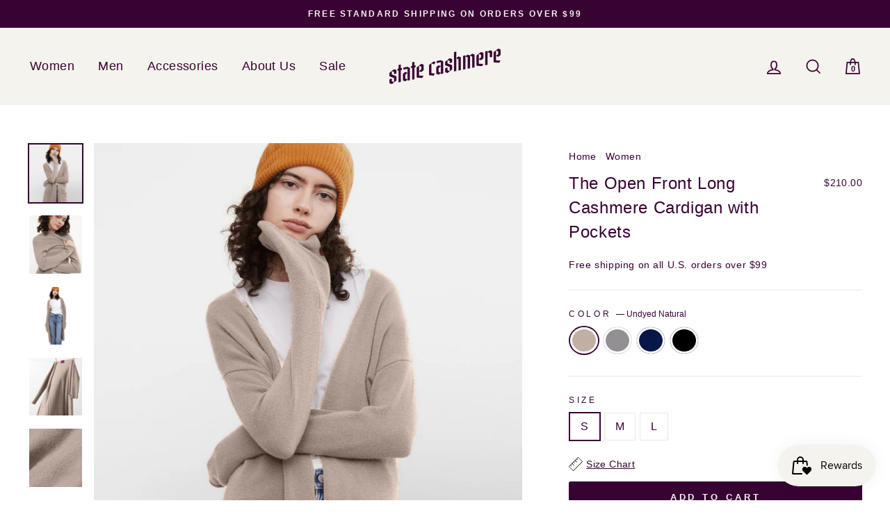

--- FILE ---
content_type: text/html; charset=utf-8
request_url: https://statecashmere.com/collections/all-women/products/the-open-front-long-cardigan-with-pockets?variant=39511979720806
body_size: 34116
content:
<!doctype html>
<html class="no-js" lang="en">
<head>
 <HTML>
<HEAD>
<!-- Anti-flicker snippet (recommended)  -->
<style>.async-hide { opacity: 0 !important} </style>
<script>(function(a,s,y,n,c,h,i,d,e){s.className+=' '+y;h.start=1*new Date;
h.end=i=function(){s.className=s.className.replace(RegExp(' ?'+y),'')};
(a[n]=a[n]||[]).hide=h;setTimeout(function(){i();h.end=null},c);h.timeout=c;
})(window,document.documentElement,'async-hide','dataLayer',40,
{'CONTAINER_ID':true});</script>
<meta name="google-site-verification" content="gfqmecnjTA-Fyb56MVjVHUzJUqVeOzK4sBftlP-41S0" />
<!-- Google Tag Manager -->
<script>(function(w,d,s,l,i){w[l]=w[l]||[];w[l].push({'gtm.start':
new Date().getTime(),event:'gtm.js'});var f=d.getElementsByTagName(s)[0],
j=d.createElement(s),dl=l!='dataLayer'?'&l='+l:'';j.async=true;j.src=
'https://www.googletagmanager.com/gtm.js?id='+i+dl;f.parentNode.insertBefore(j,f);
})(window,document,'script','dataLayer','GTM-N3CZ9NC');</script>
<!-- End Google Tag Manager -->
<script>
window.KiwiSizing = window.KiwiSizing === undefined ? {} : window.KiwiSizing;
KiwiSizing.shop = "state-cashmere.myshopify.com";


KiwiSizing.data = {
  collections: "137434562662,154842595430,262102122598,164381687910,160417120358,154972422246,165306040422,154670170214,137435545702,155942191206,263073431654,59422146662,260499013734,155334738022,156809068646,261359894630",
  tags: "dealmoon,filter: Long-Sleeves,filter: Open Front,filter: Side Pockets,MCF,w-cardigans,w-style-basic,w-style-long-sleeve,w-style-open-front,w-style-side-pockets,w-tops,Women",
  product: "6537074802790",
  vendor: "State Cashmere",
  type: "Cardigans",
  title: "The Open Front Long Cashmere Cardigan with Pockets",
  images: ["\/\/statecashmere.com\/cdn\/shop\/files\/1_734bba9b-425f-4311-a4b3-d3123de979f3.png?v=1712877249","\/\/statecashmere.com\/cdn\/shop\/files\/2_82fbcf89-57ac-4876-bf0e-ded06266f1d3.png?v=1712877249","\/\/statecashmere.com\/cdn\/shop\/files\/3_d2a9dad5-5343-4bc8-b6cd-34cbff41b041.png?v=1712877280","\/\/statecashmere.com\/cdn\/shop\/files\/3_7c50e22a-f84f-4322-b1c8-e4571b5ea2f3.png?v=1712877249","\/\/statecashmere.com\/cdn\/shop\/files\/4_abd353f6-fbee-45d9-88f3-d08535f9c962.png?v=1712877249","\/\/statecashmere.com\/cdn\/shop\/files\/2_87b13b6b-7306-4f4c-9998-961cb5ba502f.png?v=1731965573","\/\/statecashmere.com\/cdn\/shop\/files\/1_5bdc3501-a8fa-42e0-b3a1-cea9e1fa9d6b.png?v=1731965567","\/\/statecashmere.com\/cdn\/shop\/files\/3_8fd83b30-5441-46ed-83aa-46abf5d870bf.png?v=1731965563","\/\/statecashmere.com\/cdn\/shop\/files\/5_fae38d95-a245-4c04-be25-c5f3beb27198.png?v=1731964873","\/\/statecashmere.com\/cdn\/shop\/files\/4_a7b2bce4-5da5-45a4-9e01-32691532eaa0.png?v=1731964875","\/\/statecashmere.com\/cdn\/shop\/products\/st3218_Pale_Charcoal_Detail_2.jpg?v=1712877249","\/\/statecashmere.com\/cdn\/shop\/products\/st3218_Pale_Charcoal_Detail_1.jpg?v=1712877249","\/\/statecashmere.com\/cdn\/shop\/products\/st3218_Pale_Charcoal_Still_Life.jpg?v=1712877249","\/\/statecashmere.com\/cdn\/shop\/files\/1_4c36fa1b-d326-4aba-9a60-3805ad73adbe.png?v=1731964862","\/\/statecashmere.com\/cdn\/shop\/files\/3_5f38bd2e-c137-448c-b58a-5a50b861f986.png?v=1731964854","\/\/statecashmere.com\/cdn\/shop\/files\/2_63d9c7e0-9f91-4ff5-b561-f53da54acc8f.png?v=1731964847","\/\/statecashmere.com\/cdn\/shop\/files\/5_0f9680ea-0c7a-47b6-859d-69e53ea4ae3d.png?v=1731964844","\/\/statecashmere.com\/cdn\/shop\/files\/4_8a772345-9e5e-4884-857c-bd5f648e27b8.png?v=1731965473","\/\/statecashmere.com\/cdn\/shop\/products\/st3218_Black_Still_Life.jpg?v=1712877249","\/\/statecashmere.com\/cdn\/shop\/products\/st3218_Black_Detail_1.jpg?v=1712877249","\/\/statecashmere.com\/cdn\/shop\/files\/1_94f468b5-d365-4880-bfef-912e5688f35c.png?v=1712877670","\/\/statecashmere.com\/cdn\/shop\/files\/2_368d56ec-3be0-4f27-8126-7fc655a77612.png?v=1712877659","\/\/statecashmere.com\/cdn\/shop\/files\/3_812baf4d-b356-4646-8538-3064c779768a.png?v=1712877646","\/\/statecashmere.com\/cdn\/shop\/files\/4_2d204c44-b58c-44b9-ac44-79244b5da406.png?v=1712877641","\/\/statecashmere.com\/cdn\/shop\/files\/5_31516ebd-bdf8-4aca-b0bf-fd4c34645056.png?v=1712877652","\/\/statecashmere.com\/cdn\/shop\/files\/6_e3b7e6c0-918b-4287-a84f-df14e989fec9.png?v=1712877666"],
  options: [{"name":"Color","position":1,"values":["Undyed Natural","Pale Charcoal","Navy","Black"]},{"name":"Size","position":2,"values":["S","M","L"]}],
  variants: [{"id":39511979720806,"title":"Undyed Natural \/ S","option1":"Undyed Natural","option2":"S","option3":null,"sku":"st3218udnaturals","requires_shipping":true,"taxable":true,"featured_image":{"id":43936261832980,"product_id":6537074802790,"position":1,"created_at":"2024-01-04T20:35:05-05:00","updated_at":"2024-04-11T19:14:09-04:00","alt":"Undyed Natural","width":3648,"height":4000,"src":"\/\/statecashmere.com\/cdn\/shop\/files\/1_734bba9b-425f-4311-a4b3-d3123de979f3.png?v=1712877249","variant_ids":[39511979720806,39511979884646,39511979982950]},"available":true,"name":"The Open Front Long Cashmere Cardigan with Pockets - Undyed Natural \/ S","public_title":"Undyed Natural \/ S","options":["Undyed Natural","S"],"price":21000,"weight":450,"compare_at_price":null,"inventory_management":"amazon-mcf","barcode":"B096W87G16","featured_media":{"alt":"Undyed Natural","id":36370846810388,"position":1,"preview_image":{"aspect_ratio":0.912,"height":4000,"width":3648,"src":"\/\/statecashmere.com\/cdn\/shop\/files\/1_734bba9b-425f-4311-a4b3-d3123de979f3.png?v=1712877249"}},"requires_selling_plan":false,"selling_plan_allocations":[]},{"id":39511979884646,"title":"Undyed Natural \/ M","option1":"Undyed Natural","option2":"M","option3":null,"sku":"st3218udnaturalm","requires_shipping":true,"taxable":true,"featured_image":{"id":43936261832980,"product_id":6537074802790,"position":1,"created_at":"2024-01-04T20:35:05-05:00","updated_at":"2024-04-11T19:14:09-04:00","alt":"Undyed Natural","width":3648,"height":4000,"src":"\/\/statecashmere.com\/cdn\/shop\/files\/1_734bba9b-425f-4311-a4b3-d3123de979f3.png?v=1712877249","variant_ids":[39511979720806,39511979884646,39511979982950]},"available":true,"name":"The Open Front Long Cashmere Cardigan with Pockets - Undyed Natural \/ M","public_title":"Undyed Natural \/ M","options":["Undyed Natural","M"],"price":21000,"weight":450,"compare_at_price":null,"inventory_management":"amazon-mcf","barcode":"B096W8K6TV","featured_media":{"alt":"Undyed Natural","id":36370846810388,"position":1,"preview_image":{"aspect_ratio":0.912,"height":4000,"width":3648,"src":"\/\/statecashmere.com\/cdn\/shop\/files\/1_734bba9b-425f-4311-a4b3-d3123de979f3.png?v=1712877249"}},"requires_selling_plan":false,"selling_plan_allocations":[]},{"id":39511979982950,"title":"Undyed Natural \/ L","option1":"Undyed Natural","option2":"L","option3":null,"sku":"st3218udnaturall","requires_shipping":true,"taxable":true,"featured_image":{"id":43936261832980,"product_id":6537074802790,"position":1,"created_at":"2024-01-04T20:35:05-05:00","updated_at":"2024-04-11T19:14:09-04:00","alt":"Undyed Natural","width":3648,"height":4000,"src":"\/\/statecashmere.com\/cdn\/shop\/files\/1_734bba9b-425f-4311-a4b3-d3123de979f3.png?v=1712877249","variant_ids":[39511979720806,39511979884646,39511979982950]},"available":true,"name":"The Open Front Long Cashmere Cardigan with Pockets - Undyed Natural \/ L","public_title":"Undyed Natural \/ L","options":["Undyed Natural","L"],"price":21000,"weight":450,"compare_at_price":null,"inventory_management":"amazon-mcf","barcode":"B096WDKFTZ","featured_media":{"alt":"Undyed Natural","id":36370846810388,"position":1,"preview_image":{"aspect_ratio":0.912,"height":4000,"width":3648,"src":"\/\/statecashmere.com\/cdn\/shop\/files\/1_734bba9b-425f-4311-a4b3-d3123de979f3.png?v=1712877249"}},"requires_selling_plan":false,"selling_plan_allocations":[]},{"id":39249191632998,"title":"Pale Charcoal \/ S","option1":"Pale Charcoal","option2":"S","option3":null,"sku":"st3218hgreys","requires_shipping":true,"taxable":true,"featured_image":{"id":48797789094164,"product_id":6537074802790,"position":6,"created_at":"2024-10-30T17:26:11-04:00","updated_at":"2024-11-18T16:32:53-05:00","alt":null,"width":3648,"height":4000,"src":"\/\/statecashmere.com\/cdn\/shop\/files\/2_87b13b6b-7306-4f4c-9998-961cb5ba502f.png?v=1731965573","variant_ids":[39249191632998,39249191665766,39249191698534]},"available":true,"name":"The Open Front Long Cashmere Cardigan with Pockets - Pale Charcoal \/ S","public_title":"Pale Charcoal \/ S","options":["Pale Charcoal","S"],"price":21000,"weight":450,"compare_at_price":null,"inventory_management":"amazon-mcf","barcode":"B076HXWXW7","featured_media":{"alt":null,"id":40648568209684,"position":6,"preview_image":{"aspect_ratio":0.912,"height":4000,"width":3648,"src":"\/\/statecashmere.com\/cdn\/shop\/files\/2_87b13b6b-7306-4f4c-9998-961cb5ba502f.png?v=1731965573"}},"requires_selling_plan":false,"selling_plan_allocations":[]},{"id":39249191665766,"title":"Pale Charcoal \/ M","option1":"Pale Charcoal","option2":"M","option3":null,"sku":"st3218hgreym","requires_shipping":true,"taxable":true,"featured_image":{"id":48797789094164,"product_id":6537074802790,"position":6,"created_at":"2024-10-30T17:26:11-04:00","updated_at":"2024-11-18T16:32:53-05:00","alt":null,"width":3648,"height":4000,"src":"\/\/statecashmere.com\/cdn\/shop\/files\/2_87b13b6b-7306-4f4c-9998-961cb5ba502f.png?v=1731965573","variant_ids":[39249191632998,39249191665766,39249191698534]},"available":true,"name":"The Open Front Long Cashmere Cardigan with Pockets - Pale Charcoal \/ M","public_title":"Pale Charcoal \/ M","options":["Pale Charcoal","M"],"price":21000,"weight":450,"compare_at_price":null,"inventory_management":"amazon-mcf","barcode":"B076J2KZ9J","featured_media":{"alt":null,"id":40648568209684,"position":6,"preview_image":{"aspect_ratio":0.912,"height":4000,"width":3648,"src":"\/\/statecashmere.com\/cdn\/shop\/files\/2_87b13b6b-7306-4f4c-9998-961cb5ba502f.png?v=1731965573"}},"requires_selling_plan":false,"selling_plan_allocations":[]},{"id":39249191698534,"title":"Pale Charcoal \/ L","option1":"Pale Charcoal","option2":"L","option3":null,"sku":"st3218hgreyl","requires_shipping":true,"taxable":true,"featured_image":{"id":48797789094164,"product_id":6537074802790,"position":6,"created_at":"2024-10-30T17:26:11-04:00","updated_at":"2024-11-18T16:32:53-05:00","alt":null,"width":3648,"height":4000,"src":"\/\/statecashmere.com\/cdn\/shop\/files\/2_87b13b6b-7306-4f4c-9998-961cb5ba502f.png?v=1731965573","variant_ids":[39249191632998,39249191665766,39249191698534]},"available":true,"name":"The Open Front Long Cashmere Cardigan with Pockets - Pale Charcoal \/ L","public_title":"Pale Charcoal \/ L","options":["Pale Charcoal","L"],"price":21000,"weight":450,"compare_at_price":null,"inventory_management":"amazon-mcf","barcode":"B076J1XHJM","featured_media":{"alt":null,"id":40648568209684,"position":6,"preview_image":{"aspect_ratio":0.912,"height":4000,"width":3648,"src":"\/\/statecashmere.com\/cdn\/shop\/files\/2_87b13b6b-7306-4f4c-9998-961cb5ba502f.png?v=1731965573"}},"requires_selling_plan":false,"selling_plan_allocations":[]},{"id":47453236494612,"title":"Navy \/ S","option1":"Navy","option2":"S","option3":null,"sku":"st3218navys","requires_shipping":true,"taxable":true,"featured_image":{"id":45453588136212,"product_id":6537074802790,"position":21,"created_at":"2024-04-11T19:18:44-04:00","updated_at":"2024-04-11T19:21:10-04:00","alt":"Navy","width":3648,"height":4000,"src":"\/\/statecashmere.com\/cdn\/shop\/files\/1_94f468b5-d365-4880-bfef-912e5688f35c.png?v=1712877670","variant_ids":[47453236494612,47453236527380,47453236560148]},"available":true,"name":"The Open Front Long Cashmere Cardigan with Pockets - Navy \/ S","public_title":"Navy \/ S","options":["Navy","S"],"price":21000,"weight":450,"compare_at_price":null,"inventory_management":"amazon-mcf","barcode":"B076J1HYWP","featured_media":{"alt":"Navy","id":37931311759636,"position":21,"preview_image":{"aspect_ratio":0.912,"height":4000,"width":3648,"src":"\/\/statecashmere.com\/cdn\/shop\/files\/1_94f468b5-d365-4880-bfef-912e5688f35c.png?v=1712877670"}},"requires_selling_plan":false,"selling_plan_allocations":[]},{"id":47453236527380,"title":"Navy \/ M","option1":"Navy","option2":"M","option3":null,"sku":"st3218navym","requires_shipping":true,"taxable":true,"featured_image":{"id":45453588136212,"product_id":6537074802790,"position":21,"created_at":"2024-04-11T19:18:44-04:00","updated_at":"2024-04-11T19:21:10-04:00","alt":"Navy","width":3648,"height":4000,"src":"\/\/statecashmere.com\/cdn\/shop\/files\/1_94f468b5-d365-4880-bfef-912e5688f35c.png?v=1712877670","variant_ids":[47453236494612,47453236527380,47453236560148]},"available":true,"name":"The Open Front Long Cashmere Cardigan with Pockets - Navy \/ M","public_title":"Navy \/ M","options":["Navy","M"],"price":21000,"weight":450,"compare_at_price":null,"inventory_management":"amazon-mcf","barcode":"B076J3C9Y4","featured_media":{"alt":"Navy","id":37931311759636,"position":21,"preview_image":{"aspect_ratio":0.912,"height":4000,"width":3648,"src":"\/\/statecashmere.com\/cdn\/shop\/files\/1_94f468b5-d365-4880-bfef-912e5688f35c.png?v=1712877670"}},"requires_selling_plan":false,"selling_plan_allocations":[]},{"id":47453236560148,"title":"Navy \/ L","option1":"Navy","option2":"L","option3":null,"sku":"st3218navyl","requires_shipping":true,"taxable":true,"featured_image":{"id":45453588136212,"product_id":6537074802790,"position":21,"created_at":"2024-04-11T19:18:44-04:00","updated_at":"2024-04-11T19:21:10-04:00","alt":"Navy","width":3648,"height":4000,"src":"\/\/statecashmere.com\/cdn\/shop\/files\/1_94f468b5-d365-4880-bfef-912e5688f35c.png?v=1712877670","variant_ids":[47453236494612,47453236527380,47453236560148]},"available":true,"name":"The Open Front Long Cashmere Cardigan with Pockets - Navy \/ L","public_title":"Navy \/ L","options":["Navy","L"],"price":21000,"weight":450,"compare_at_price":null,"inventory_management":"amazon-mcf","barcode":"B076HXWY66","featured_media":{"alt":"Navy","id":37931311759636,"position":21,"preview_image":{"aspect_ratio":0.912,"height":4000,"width":3648,"src":"\/\/statecashmere.com\/cdn\/shop\/files\/1_94f468b5-d365-4880-bfef-912e5688f35c.png?v=1712877670"}},"requires_selling_plan":false,"selling_plan_allocations":[]},{"id":39249191338086,"title":"Black \/ S","option1":"Black","option2":"S","option3":null,"sku":"st3218blacks","requires_shipping":true,"taxable":true,"featured_image":{"id":48797867573524,"product_id":6537074802790,"position":14,"created_at":"2024-10-30T17:30:36-04:00","updated_at":"2024-11-18T16:21:02-05:00","alt":null,"width":3648,"height":4000,"src":"\/\/statecashmere.com\/cdn\/shop\/files\/1_4c36fa1b-d326-4aba-9a60-3805ad73adbe.png?v=1731964862","variant_ids":[39249191338086,39249191370854,39249191403622]},"available":true,"name":"The Open Front Long Cashmere Cardigan with Pockets - Black \/ S","public_title":"Black \/ S","options":["Black","S"],"price":21000,"weight":450,"compare_at_price":null,"inventory_management":"amazon-mcf","barcode":"B076J2C32N","featured_media":{"alt":null,"id":40648611954964,"position":14,"preview_image":{"aspect_ratio":0.912,"height":4000,"width":3648,"src":"\/\/statecashmere.com\/cdn\/shop\/files\/1_4c36fa1b-d326-4aba-9a60-3805ad73adbe.png?v=1731964862"}},"requires_selling_plan":false,"selling_plan_allocations":[]},{"id":39249191370854,"title":"Black \/ M","option1":"Black","option2":"M","option3":null,"sku":"st3218blackm","requires_shipping":true,"taxable":true,"featured_image":{"id":48797867573524,"product_id":6537074802790,"position":14,"created_at":"2024-10-30T17:30:36-04:00","updated_at":"2024-11-18T16:21:02-05:00","alt":null,"width":3648,"height":4000,"src":"\/\/statecashmere.com\/cdn\/shop\/files\/1_4c36fa1b-d326-4aba-9a60-3805ad73adbe.png?v=1731964862","variant_ids":[39249191338086,39249191370854,39249191403622]},"available":true,"name":"The Open Front Long Cashmere Cardigan with Pockets - Black \/ M","public_title":"Black \/ M","options":["Black","M"],"price":21000,"weight":450,"compare_at_price":null,"inventory_management":"amazon-mcf","barcode":"B076J2K9QR","featured_media":{"alt":null,"id":40648611954964,"position":14,"preview_image":{"aspect_ratio":0.912,"height":4000,"width":3648,"src":"\/\/statecashmere.com\/cdn\/shop\/files\/1_4c36fa1b-d326-4aba-9a60-3805ad73adbe.png?v=1731964862"}},"requires_selling_plan":false,"selling_plan_allocations":[]},{"id":39249191403622,"title":"Black \/ L","option1":"Black","option2":"L","option3":null,"sku":"st3218blackl","requires_shipping":true,"taxable":true,"featured_image":{"id":48797867573524,"product_id":6537074802790,"position":14,"created_at":"2024-10-30T17:30:36-04:00","updated_at":"2024-11-18T16:21:02-05:00","alt":null,"width":3648,"height":4000,"src":"\/\/statecashmere.com\/cdn\/shop\/files\/1_4c36fa1b-d326-4aba-9a60-3805ad73adbe.png?v=1731964862","variant_ids":[39249191338086,39249191370854,39249191403622]},"available":true,"name":"The Open Front Long Cashmere Cardigan with Pockets - Black \/ L","public_title":"Black \/ L","options":["Black","L"],"price":21000,"weight":450,"compare_at_price":null,"inventory_management":"amazon-mcf","barcode":"B076J1JJG4","featured_media":{"alt":null,"id":40648611954964,"position":14,"preview_image":{"aspect_ratio":0.912,"height":4000,"width":3648,"src":"\/\/statecashmere.com\/cdn\/shop\/files\/1_4c36fa1b-d326-4aba-9a60-3805ad73adbe.png?v=1731964862"}},"requires_selling_plan":false,"selling_plan_allocations":[]}],
};

</script>
  <meta charset="utf-8">
  <meta http-equiv="X-UA-Compatible" content="IE=edge,chrome=1">
  <meta name="viewport" content="width=device-width,initial-scale=1">
  <meta name="theme-color" content="#380233">
  <link rel="canonical" href="https://statecashmere.com/products/the-open-front-long-cardigan-with-pockets">
  <meta name="format-detection" content="telephone=no"><link rel="shortcut icon" href="//statecashmere.com/cdn/shop/files/Favicon_32x32.jpg?v=1738711365" type="image/png" />
  <title>The Open Front Long Cashmere Cardigan with Pockets
&ndash; State Cashmere
</title><meta name="description" content="100% Inner Mongolian CashmereWrap yourself in elegance with our Open Front Long Cashmere Cardigan, crafted from 100% Inner Mongolian cashmere. Renowned for its luxurious softness and warmth, this cardigan is designed for those who appreciate the finer things in life.This stylish cardigan features convenient pockets, ad"><meta property="og:site_name" content="State Cashmere">
  <meta property="og:url" content="https://statecashmere.com/products/the-open-front-long-cardigan-with-pockets">
  <meta property="og:title" content="The Open Front Long Cashmere Cardigan with Pockets">
  <meta property="og:type" content="product">
  <meta property="og:description" content="100% Inner Mongolian CashmereWrap yourself in elegance with our Open Front Long Cashmere Cardigan, crafted from 100% Inner Mongolian cashmere. Renowned for its luxurious softness and warmth, this cardigan is designed for those who appreciate the finer things in life.This stylish cardigan features convenient pockets, ad"><meta property="og:image" content="http://statecashmere.com/cdn/shop/files/1_734bba9b-425f-4311-a4b3-d3123de979f3_1200x1200.png?v=1712877249"><meta property="og:image" content="http://statecashmere.com/cdn/shop/files/2_82fbcf89-57ac-4876-bf0e-ded06266f1d3_1200x1200.png?v=1712877249"><meta property="og:image" content="http://statecashmere.com/cdn/shop/files/3_d2a9dad5-5343-4bc8-b6cd-34cbff41b041_1200x1200.png?v=1712877280">
  <meta property="og:image:secure_url" content="https://statecashmere.com/cdn/shop/files/1_734bba9b-425f-4311-a4b3-d3123de979f3_1200x1200.png?v=1712877249"><meta property="og:image:secure_url" content="https://statecashmere.com/cdn/shop/files/2_82fbcf89-57ac-4876-bf0e-ded06266f1d3_1200x1200.png?v=1712877249"><meta property="og:image:secure_url" content="https://statecashmere.com/cdn/shop/files/3_d2a9dad5-5343-4bc8-b6cd-34cbff41b041_1200x1200.png?v=1712877280">
  <meta name="twitter:site" content="@">
  <meta name="twitter:card" content="summary_large_image">
  <meta name="twitter:title" content="The Open Front Long Cashmere Cardigan with Pockets">
  <meta name="twitter:description" content="100% Inner Mongolian CashmereWrap yourself in elegance with our Open Front Long Cashmere Cardigan, crafted from 100% Inner Mongolian cashmere. Renowned for its luxurious softness and warmth, this cardigan is designed for those who appreciate the finer things in life.This stylish cardigan features convenient pockets, ad">


  <style data-shopify>
  @font-face {
  font-family: Arimo;
  font-weight: 400;
  font-style: normal;
  src: url("//statecashmere.com/cdn/fonts/arimo/arimo_n4.a7efb558ca22d2002248bbe6f302a98edee38e35.woff2") format("woff2"),
       url("//statecashmere.com/cdn/fonts/arimo/arimo_n4.0da809f7d1d5ede2a73be7094ac00741efdb6387.woff") format("woff");
}

  @font-face {
  font-family: Arimo;
  font-weight: 400;
  font-style: normal;
  src: url("//statecashmere.com/cdn/fonts/arimo/arimo_n4.a7efb558ca22d2002248bbe6f302a98edee38e35.woff2") format("woff2"),
       url("//statecashmere.com/cdn/fonts/arimo/arimo_n4.0da809f7d1d5ede2a73be7094ac00741efdb6387.woff") format("woff");
}


  @font-face {
  font-family: Arimo;
  font-weight: 600;
  font-style: normal;
  src: url("//statecashmere.com/cdn/fonts/arimo/arimo_n6.9c18b0befd86597f319b7d7f925727d04c262b32.woff2") format("woff2"),
       url("//statecashmere.com/cdn/fonts/arimo/arimo_n6.422bf6679b81a8bfb1b25d19299a53688390c2b9.woff") format("woff");
}

  @font-face {
  font-family: Arimo;
  font-weight: 400;
  font-style: italic;
  src: url("//statecashmere.com/cdn/fonts/arimo/arimo_i4.438ddb21a1b98c7230698d70dc1a21df235701b2.woff2") format("woff2"),
       url("//statecashmere.com/cdn/fonts/arimo/arimo_i4.0e1908a0dc1ec32fabb5a03a0c9ee2083f82e3d7.woff") format("woff");
}

  @font-face {
  font-family: Arimo;
  font-weight: 600;
  font-style: italic;
  src: url("//statecashmere.com/cdn/fonts/arimo/arimo_i6.f0bf3dae51f72fa5b2cefdfe865a6fbb7701a14c.woff2") format("woff2"),
       url("//statecashmere.com/cdn/fonts/arimo/arimo_i6.3489f579170784cd222ed21c14f1e8f1a3c0d044.woff") format("woff");
}

</style>

  <link href="//statecashmere.com/cdn/shop/t/82/assets/theme.scss.css?v=95415070197245341391635189300" rel="stylesheet" type="text/css" media="all" />
  <style data-shopify>
    .collection-item__title {
      font-size: 19.2px;
    }

    @media screen and (min-width: 769px) {
      .collection-item__title {
        font-size: 24px;
      }
    }
  </style>

  
    
  
    
  
    
  
    
  
    
  
    
  
    
  
    
  
    
  
    
  
    
  
    
  
    
  
    
  
    
  
    
  
    
  
    
  
    
  
    
  
    
  
    
  
    
  
    
  
    
  
    
  
    
  
    
  
    
  
    
  
    
  
    
  
    
  
    
  
    
  
    
  
    
  
    
  
    
  
    
  
    
  
    
  
    
  
    
  
    
  
    
  
    
  
    
  
    
  
    
  
    
  
    
  
    
  
    
  
    
  
    
  
    
  
    
  
    
  
    
  
    
  
    
  
    
  
  <script>
    document.documentElement.className = document.documentElement.className.replace('no-js', 'js');

    window.theme = window.theme || {};
    theme.strings = {
      addToCart: "Add to cart",
      soldOut: "Sold Out",
      unavailable: "Unavailable",
      stockLabel: "Only [count] items in stock!",
      willNotShipUntil: "Will not ship until [date]",
      willBeInStockAfter: "Will be in stock after [date]",
      waitingForStock: "Inventory on the way",
      savePrice: "Save [saved_amount]",
      cartEmpty: "Your cart is currently empty.",
      cartCollectionText: "Check out the most popular products.",
      cartTermsConfirmation: "You must agree with the terms and conditions of sales to check out",
      cartItemCount: 0,
      cartCollection: null
    };
    theme.settings = {
      dynamicVariantsEnable: true,
      dynamicVariantType: "button",
      cartType: "drawer",
      moneyFormat: "${{amount}}",
      saveType: "dollar",
      recentlyViewedEnabled: false,
      predictiveSearch: true,
      predictiveSearchType: "product,page",
      inventoryThreshold: 0,
      quickView: false,
      themeName: 'Impulse',
      themeVersion: "3.0.4",
      freeShipAmount: "99"
    };
  </script>

  <script>window.performance && window.performance.mark && window.performance.mark('shopify.content_for_header.start');</script><meta name="google-site-verification" content="mnbStxsYJ1v3sNMW6JahhQ2SGX8kTLRlO-AfujJNKfw">
<meta name="google-site-verification" content="_VrrQf-5vCOXgTqKcaNYA99B8KRZPrkCjbU1oAJ64MM">
<meta id="shopify-digital-wallet" name="shopify-digital-wallet" content="/26181606/digital_wallets/dialog">
<meta name="shopify-checkout-api-token" content="9ba31d00f15fec4dfa216e989b5d4694">
<meta id="in-context-paypal-metadata" data-shop-id="26181606" data-venmo-supported="false" data-environment="production" data-locale="en_US" data-paypal-v4="true" data-currency="USD">
<link rel="alternate" type="application/json+oembed" href="https://statecashmere.com/products/the-open-front-long-cardigan-with-pockets.oembed">
<script async="async" src="/checkouts/internal/preloads.js?locale=en-US"></script>
<link rel="preconnect" href="https://shop.app" crossorigin="anonymous">
<script async="async" src="https://shop.app/checkouts/internal/preloads.js?locale=en-US&shop_id=26181606" crossorigin="anonymous"></script>
<script id="apple-pay-shop-capabilities" type="application/json">{"shopId":26181606,"countryCode":"US","currencyCode":"USD","merchantCapabilities":["supports3DS"],"merchantId":"gid:\/\/shopify\/Shop\/26181606","merchantName":"State Cashmere","requiredBillingContactFields":["postalAddress","email","phone"],"requiredShippingContactFields":["postalAddress","email","phone"],"shippingType":"shipping","supportedNetworks":["visa","masterCard","amex","discover","elo","jcb"],"total":{"type":"pending","label":"State Cashmere","amount":"1.00"},"shopifyPaymentsEnabled":true,"supportsSubscriptions":true}</script>
<script id="shopify-features" type="application/json">{"accessToken":"9ba31d00f15fec4dfa216e989b5d4694","betas":["rich-media-storefront-analytics"],"domain":"statecashmere.com","predictiveSearch":true,"shopId":26181606,"locale":"en"}</script>
<script>var Shopify = Shopify || {};
Shopify.shop = "state-cashmere.myshopify.com";
Shopify.locale = "en";
Shopify.currency = {"active":"USD","rate":"1.0"};
Shopify.country = "US";
Shopify.theme = {"name":"Impulse-6th-dynamically-block-off","id":81982881894,"schema_name":"Impulse","schema_version":"3.0.4","theme_store_id":857,"role":"main"};
Shopify.theme.handle = "null";
Shopify.theme.style = {"id":null,"handle":null};
Shopify.cdnHost = "statecashmere.com/cdn";
Shopify.routes = Shopify.routes || {};
Shopify.routes.root = "/";</script>
<script type="module">!function(o){(o.Shopify=o.Shopify||{}).modules=!0}(window);</script>
<script>!function(o){function n(){var o=[];function n(){o.push(Array.prototype.slice.apply(arguments))}return n.q=o,n}var t=o.Shopify=o.Shopify||{};t.loadFeatures=n(),t.autoloadFeatures=n()}(window);</script>
<script>
  window.ShopifyPay = window.ShopifyPay || {};
  window.ShopifyPay.apiHost = "shop.app\/pay";
  window.ShopifyPay.redirectState = null;
</script>
<script id="shop-js-analytics" type="application/json">{"pageType":"product"}</script>
<script defer="defer" async type="module" src="//statecashmere.com/cdn/shopifycloud/shop-js/modules/v2/client.init-shop-cart-sync_BT-GjEfc.en.esm.js"></script>
<script defer="defer" async type="module" src="//statecashmere.com/cdn/shopifycloud/shop-js/modules/v2/chunk.common_D58fp_Oc.esm.js"></script>
<script defer="defer" async type="module" src="//statecashmere.com/cdn/shopifycloud/shop-js/modules/v2/chunk.modal_xMitdFEc.esm.js"></script>
<script type="module">
  await import("//statecashmere.com/cdn/shopifycloud/shop-js/modules/v2/client.init-shop-cart-sync_BT-GjEfc.en.esm.js");
await import("//statecashmere.com/cdn/shopifycloud/shop-js/modules/v2/chunk.common_D58fp_Oc.esm.js");
await import("//statecashmere.com/cdn/shopifycloud/shop-js/modules/v2/chunk.modal_xMitdFEc.esm.js");

  window.Shopify.SignInWithShop?.initShopCartSync?.({"fedCMEnabled":true,"windoidEnabled":true});

</script>
<script>
  window.Shopify = window.Shopify || {};
  if (!window.Shopify.featureAssets) window.Shopify.featureAssets = {};
  window.Shopify.featureAssets['shop-js'] = {"shop-cart-sync":["modules/v2/client.shop-cart-sync_DZOKe7Ll.en.esm.js","modules/v2/chunk.common_D58fp_Oc.esm.js","modules/v2/chunk.modal_xMitdFEc.esm.js"],"init-fed-cm":["modules/v2/client.init-fed-cm_B6oLuCjv.en.esm.js","modules/v2/chunk.common_D58fp_Oc.esm.js","modules/v2/chunk.modal_xMitdFEc.esm.js"],"shop-cash-offers":["modules/v2/client.shop-cash-offers_D2sdYoxE.en.esm.js","modules/v2/chunk.common_D58fp_Oc.esm.js","modules/v2/chunk.modal_xMitdFEc.esm.js"],"shop-login-button":["modules/v2/client.shop-login-button_QeVjl5Y3.en.esm.js","modules/v2/chunk.common_D58fp_Oc.esm.js","modules/v2/chunk.modal_xMitdFEc.esm.js"],"pay-button":["modules/v2/client.pay-button_DXTOsIq6.en.esm.js","modules/v2/chunk.common_D58fp_Oc.esm.js","modules/v2/chunk.modal_xMitdFEc.esm.js"],"shop-button":["modules/v2/client.shop-button_DQZHx9pm.en.esm.js","modules/v2/chunk.common_D58fp_Oc.esm.js","modules/v2/chunk.modal_xMitdFEc.esm.js"],"avatar":["modules/v2/client.avatar_BTnouDA3.en.esm.js"],"init-windoid":["modules/v2/client.init-windoid_CR1B-cfM.en.esm.js","modules/v2/chunk.common_D58fp_Oc.esm.js","modules/v2/chunk.modal_xMitdFEc.esm.js"],"init-shop-for-new-customer-accounts":["modules/v2/client.init-shop-for-new-customer-accounts_C_vY_xzh.en.esm.js","modules/v2/client.shop-login-button_QeVjl5Y3.en.esm.js","modules/v2/chunk.common_D58fp_Oc.esm.js","modules/v2/chunk.modal_xMitdFEc.esm.js"],"init-shop-email-lookup-coordinator":["modules/v2/client.init-shop-email-lookup-coordinator_BI7n9ZSv.en.esm.js","modules/v2/chunk.common_D58fp_Oc.esm.js","modules/v2/chunk.modal_xMitdFEc.esm.js"],"init-shop-cart-sync":["modules/v2/client.init-shop-cart-sync_BT-GjEfc.en.esm.js","modules/v2/chunk.common_D58fp_Oc.esm.js","modules/v2/chunk.modal_xMitdFEc.esm.js"],"shop-toast-manager":["modules/v2/client.shop-toast-manager_DiYdP3xc.en.esm.js","modules/v2/chunk.common_D58fp_Oc.esm.js","modules/v2/chunk.modal_xMitdFEc.esm.js"],"init-customer-accounts":["modules/v2/client.init-customer-accounts_D9ZNqS-Q.en.esm.js","modules/v2/client.shop-login-button_QeVjl5Y3.en.esm.js","modules/v2/chunk.common_D58fp_Oc.esm.js","modules/v2/chunk.modal_xMitdFEc.esm.js"],"init-customer-accounts-sign-up":["modules/v2/client.init-customer-accounts-sign-up_iGw4briv.en.esm.js","modules/v2/client.shop-login-button_QeVjl5Y3.en.esm.js","modules/v2/chunk.common_D58fp_Oc.esm.js","modules/v2/chunk.modal_xMitdFEc.esm.js"],"shop-follow-button":["modules/v2/client.shop-follow-button_CqMgW2wH.en.esm.js","modules/v2/chunk.common_D58fp_Oc.esm.js","modules/v2/chunk.modal_xMitdFEc.esm.js"],"checkout-modal":["modules/v2/client.checkout-modal_xHeaAweL.en.esm.js","modules/v2/chunk.common_D58fp_Oc.esm.js","modules/v2/chunk.modal_xMitdFEc.esm.js"],"shop-login":["modules/v2/client.shop-login_D91U-Q7h.en.esm.js","modules/v2/chunk.common_D58fp_Oc.esm.js","modules/v2/chunk.modal_xMitdFEc.esm.js"],"lead-capture":["modules/v2/client.lead-capture_BJmE1dJe.en.esm.js","modules/v2/chunk.common_D58fp_Oc.esm.js","modules/v2/chunk.modal_xMitdFEc.esm.js"],"payment-terms":["modules/v2/client.payment-terms_Ci9AEqFq.en.esm.js","modules/v2/chunk.common_D58fp_Oc.esm.js","modules/v2/chunk.modal_xMitdFEc.esm.js"]};
</script>
<script>(function() {
  var isLoaded = false;
  function asyncLoad() {
    if (isLoaded) return;
    isLoaded = true;
    var urls = ["https:\/\/app.kiwisizing.com\/web\/js\/dist\/kiwiSizing\/plugin\/SizingPlugin.prod.js?v=330\u0026shop=state-cashmere.myshopify.com","https:\/\/ecommplugins-scripts.trustpilot.com\/v2.1\/js\/header.min.js?settings=eyJrZXkiOiJhaDZGcEVMVmdwYnNKSXBUIiwicyI6InNrdSJ9\u0026shop=state-cashmere.myshopify.com","https:\/\/ecommplugins-trustboxsettings.trustpilot.com\/state-cashmere.myshopify.com.js?settings=1713467932928\u0026shop=state-cashmere.myshopify.com","https:\/\/widget.trustpilot.com\/bootstrap\/v5\/tp.widget.sync.bootstrap.min.js?shop=state-cashmere.myshopify.com","https:\/\/static.klaviyo.com\/onsite\/js\/klaviyo.js?company_id=Qe76ve\u0026shop=state-cashmere.myshopify.com","https:\/\/cjshpfy.cjpowered.com\/getPluginJS?shop=state-cashmere.myshopify.com","https:\/\/static.klaviyo.com\/onsite\/js\/klaviyo.js?company_id=VxywAF\u0026shop=state-cashmere.myshopify.com","https:\/\/emotivecdn.io\/emotive-popup\/popup.js?brand=665\u0026api=https:\/\/www.emotiveapp.co\/\u0026shop=state-cashmere.myshopify.com","\/\/loader.wisepops.com\/get-loader.js?v=1\u0026site=fNQyowCqQp\u0026shop=state-cashmere.myshopify.com","\/\/cdn.shopify.com\/proxy\/a5b8b0cf4424275fa0c4e5bbd2552589d63609e4480ccadedfd2e8e5301be768\/api.goaffpro.com\/loader.js?shop=state-cashmere.myshopify.com\u0026sp-cache-control=cHVibGljLCBtYXgtYWdlPTkwMA"];
    for (var i = 0; i < urls.length; i++) {
      var s = document.createElement('script');
      s.type = 'text/javascript';
      s.async = true;
      s.src = urls[i];
      var x = document.getElementsByTagName('script')[0];
      x.parentNode.insertBefore(s, x);
    }
  };
  if(window.attachEvent) {
    window.attachEvent('onload', asyncLoad);
  } else {
    window.addEventListener('load', asyncLoad, false);
  }
})();</script>
<script id="__st">var __st={"a":26181606,"offset":-18000,"reqid":"0be9e456-0266-4f37-bb30-ca49ed91fffc-1769032054","pageurl":"statecashmere.com\/collections\/all-women\/products\/the-open-front-long-cardigan-with-pockets?variant=39511979720806","u":"2bd6cf57ce1d","p":"product","rtyp":"product","rid":6537074802790};</script>
<script>window.ShopifyPaypalV4VisibilityTracking = true;</script>
<script id="captcha-bootstrap">!function(){'use strict';const t='contact',e='account',n='new_comment',o=[[t,t],['blogs',n],['comments',n],[t,'customer']],c=[[e,'customer_login'],[e,'guest_login'],[e,'recover_customer_password'],[e,'create_customer']],r=t=>t.map((([t,e])=>`form[action*='/${t}']:not([data-nocaptcha='true']) input[name='form_type'][value='${e}']`)).join(','),a=t=>()=>t?[...document.querySelectorAll(t)].map((t=>t.form)):[];function s(){const t=[...o],e=r(t);return a(e)}const i='password',u='form_key',d=['recaptcha-v3-token','g-recaptcha-response','h-captcha-response',i],f=()=>{try{return window.sessionStorage}catch{return}},m='__shopify_v',_=t=>t.elements[u];function p(t,e,n=!1){try{const o=window.sessionStorage,c=JSON.parse(o.getItem(e)),{data:r}=function(t){const{data:e,action:n}=t;return t[m]||n?{data:e,action:n}:{data:t,action:n}}(c);for(const[e,n]of Object.entries(r))t.elements[e]&&(t.elements[e].value=n);n&&o.removeItem(e)}catch(o){console.error('form repopulation failed',{error:o})}}const l='form_type',E='cptcha';function T(t){t.dataset[E]=!0}const w=window,h=w.document,L='Shopify',v='ce_forms',y='captcha';let A=!1;((t,e)=>{const n=(g='f06e6c50-85a8-45c8-87d0-21a2b65856fe',I='https://cdn.shopify.com/shopifycloud/storefront-forms-hcaptcha/ce_storefront_forms_captcha_hcaptcha.v1.5.2.iife.js',D={infoText:'Protected by hCaptcha',privacyText:'Privacy',termsText:'Terms'},(t,e,n)=>{const o=w[L][v],c=o.bindForm;if(c)return c(t,g,e,D).then(n);var r;o.q.push([[t,g,e,D],n]),r=I,A||(h.body.append(Object.assign(h.createElement('script'),{id:'captcha-provider',async:!0,src:r})),A=!0)});var g,I,D;w[L]=w[L]||{},w[L][v]=w[L][v]||{},w[L][v].q=[],w[L][y]=w[L][y]||{},w[L][y].protect=function(t,e){n(t,void 0,e),T(t)},Object.freeze(w[L][y]),function(t,e,n,w,h,L){const[v,y,A,g]=function(t,e,n){const i=e?o:[],u=t?c:[],d=[...i,...u],f=r(d),m=r(i),_=r(d.filter((([t,e])=>n.includes(e))));return[a(f),a(m),a(_),s()]}(w,h,L),I=t=>{const e=t.target;return e instanceof HTMLFormElement?e:e&&e.form},D=t=>v().includes(t);t.addEventListener('submit',(t=>{const e=I(t);if(!e)return;const n=D(e)&&!e.dataset.hcaptchaBound&&!e.dataset.recaptchaBound,o=_(e),c=g().includes(e)&&(!o||!o.value);(n||c)&&t.preventDefault(),c&&!n&&(function(t){try{if(!f())return;!function(t){const e=f();if(!e)return;const n=_(t);if(!n)return;const o=n.value;o&&e.removeItem(o)}(t);const e=Array.from(Array(32),(()=>Math.random().toString(36)[2])).join('');!function(t,e){_(t)||t.append(Object.assign(document.createElement('input'),{type:'hidden',name:u})),t.elements[u].value=e}(t,e),function(t,e){const n=f();if(!n)return;const o=[...t.querySelectorAll(`input[type='${i}']`)].map((({name:t})=>t)),c=[...d,...o],r={};for(const[a,s]of new FormData(t).entries())c.includes(a)||(r[a]=s);n.setItem(e,JSON.stringify({[m]:1,action:t.action,data:r}))}(t,e)}catch(e){console.error('failed to persist form',e)}}(e),e.submit())}));const S=(t,e)=>{t&&!t.dataset[E]&&(n(t,e.some((e=>e===t))),T(t))};for(const o of['focusin','change'])t.addEventListener(o,(t=>{const e=I(t);D(e)&&S(e,y())}));const B=e.get('form_key'),M=e.get(l),P=B&&M;t.addEventListener('DOMContentLoaded',(()=>{const t=y();if(P)for(const e of t)e.elements[l].value===M&&p(e,B);[...new Set([...A(),...v().filter((t=>'true'===t.dataset.shopifyCaptcha))])].forEach((e=>S(e,t)))}))}(h,new URLSearchParams(w.location.search),n,t,e,['guest_login'])})(!0,!0)}();</script>
<script integrity="sha256-4kQ18oKyAcykRKYeNunJcIwy7WH5gtpwJnB7kiuLZ1E=" data-source-attribution="shopify.loadfeatures" defer="defer" src="//statecashmere.com/cdn/shopifycloud/storefront/assets/storefront/load_feature-a0a9edcb.js" crossorigin="anonymous"></script>
<script crossorigin="anonymous" defer="defer" src="//statecashmere.com/cdn/shopifycloud/storefront/assets/shopify_pay/storefront-65b4c6d7.js?v=20250812"></script>
<script data-source-attribution="shopify.dynamic_checkout.dynamic.init">var Shopify=Shopify||{};Shopify.PaymentButton=Shopify.PaymentButton||{isStorefrontPortableWallets:!0,init:function(){window.Shopify.PaymentButton.init=function(){};var t=document.createElement("script");t.src="https://statecashmere.com/cdn/shopifycloud/portable-wallets/latest/portable-wallets.en.js",t.type="module",document.head.appendChild(t)}};
</script>
<script data-source-attribution="shopify.dynamic_checkout.buyer_consent">
  function portableWalletsHideBuyerConsent(e){var t=document.getElementById("shopify-buyer-consent"),n=document.getElementById("shopify-subscription-policy-button");t&&n&&(t.classList.add("hidden"),t.setAttribute("aria-hidden","true"),n.removeEventListener("click",e))}function portableWalletsShowBuyerConsent(e){var t=document.getElementById("shopify-buyer-consent"),n=document.getElementById("shopify-subscription-policy-button");t&&n&&(t.classList.remove("hidden"),t.removeAttribute("aria-hidden"),n.addEventListener("click",e))}window.Shopify?.PaymentButton&&(window.Shopify.PaymentButton.hideBuyerConsent=portableWalletsHideBuyerConsent,window.Shopify.PaymentButton.showBuyerConsent=portableWalletsShowBuyerConsent);
</script>
<script data-source-attribution="shopify.dynamic_checkout.cart.bootstrap">document.addEventListener("DOMContentLoaded",(function(){function t(){return document.querySelector("shopify-accelerated-checkout-cart, shopify-accelerated-checkout")}if(t())Shopify.PaymentButton.init();else{new MutationObserver((function(e,n){t()&&(Shopify.PaymentButton.init(),n.disconnect())})).observe(document.body,{childList:!0,subtree:!0})}}));
</script>
<link id="shopify-accelerated-checkout-styles" rel="stylesheet" media="screen" href="https://statecashmere.com/cdn/shopifycloud/portable-wallets/latest/accelerated-checkout-backwards-compat.css" crossorigin="anonymous">
<style id="shopify-accelerated-checkout-cart">
        #shopify-buyer-consent {
  margin-top: 1em;
  display: inline-block;
  width: 100%;
}

#shopify-buyer-consent.hidden {
  display: none;
}

#shopify-subscription-policy-button {
  background: none;
  border: none;
  padding: 0;
  text-decoration: underline;
  font-size: inherit;
  cursor: pointer;
}

#shopify-subscription-policy-button::before {
  box-shadow: none;
}

      </style>

<script>window.performance && window.performance.mark && window.performance.mark('shopify.content_for_header.end');</script>

  <script src="//statecashmere.com/cdn/shop/t/82/assets/vendor-scripts-v6.js" defer="defer"></script>

  
    <link rel="stylesheet" href="//statecashmere.com/cdn/shop/t/82/assets/currency-flags.css?v=177154473537266533841606079814">
  

  <script src="//statecashmere.com/cdn/shop/t/82/assets/theme.js?v=57947751642622424141606233647" defer="defer"></script><!-- "snippets/shogun-head.liquid" was not rendered, the associated app was uninstalled -->
  
<script src="https://cdn.shopify.com/extensions/019bdd7a-c110-7969-8f1c-937dfc03ea8a/smile-io-272/assets/smile-loader.js" type="text/javascript" defer="defer"></script>
<link href="https://monorail-edge.shopifysvc.com" rel="dns-prefetch">
<script>(function(){if ("sendBeacon" in navigator && "performance" in window) {try {var session_token_from_headers = performance.getEntriesByType('navigation')[0].serverTiming.find(x => x.name == '_s').description;} catch {var session_token_from_headers = undefined;}var session_cookie_matches = document.cookie.match(/_shopify_s=([^;]*)/);var session_token_from_cookie = session_cookie_matches && session_cookie_matches.length === 2 ? session_cookie_matches[1] : "";var session_token = session_token_from_headers || session_token_from_cookie || "";function handle_abandonment_event(e) {var entries = performance.getEntries().filter(function(entry) {return /monorail-edge.shopifysvc.com/.test(entry.name);});if (!window.abandonment_tracked && entries.length === 0) {window.abandonment_tracked = true;var currentMs = Date.now();var navigation_start = performance.timing.navigationStart;var payload = {shop_id: 26181606,url: window.location.href,navigation_start,duration: currentMs - navigation_start,session_token,page_type: "product"};window.navigator.sendBeacon("https://monorail-edge.shopifysvc.com/v1/produce", JSON.stringify({schema_id: "online_store_buyer_site_abandonment/1.1",payload: payload,metadata: {event_created_at_ms: currentMs,event_sent_at_ms: currentMs}}));}}window.addEventListener('pagehide', handle_abandonment_event);}}());</script>
<script id="web-pixels-manager-setup">(function e(e,d,r,n,o){if(void 0===o&&(o={}),!Boolean(null===(a=null===(i=window.Shopify)||void 0===i?void 0:i.analytics)||void 0===a?void 0:a.replayQueue)){var i,a;window.Shopify=window.Shopify||{};var t=window.Shopify;t.analytics=t.analytics||{};var s=t.analytics;s.replayQueue=[],s.publish=function(e,d,r){return s.replayQueue.push([e,d,r]),!0};try{self.performance.mark("wpm:start")}catch(e){}var l=function(){var e={modern:/Edge?\/(1{2}[4-9]|1[2-9]\d|[2-9]\d{2}|\d{4,})\.\d+(\.\d+|)|Firefox\/(1{2}[4-9]|1[2-9]\d|[2-9]\d{2}|\d{4,})\.\d+(\.\d+|)|Chrom(ium|e)\/(9{2}|\d{3,})\.\d+(\.\d+|)|(Maci|X1{2}).+ Version\/(15\.\d+|(1[6-9]|[2-9]\d|\d{3,})\.\d+)([,.]\d+|)( \(\w+\)|)( Mobile\/\w+|) Safari\/|Chrome.+OPR\/(9{2}|\d{3,})\.\d+\.\d+|(CPU[ +]OS|iPhone[ +]OS|CPU[ +]iPhone|CPU IPhone OS|CPU iPad OS)[ +]+(15[._]\d+|(1[6-9]|[2-9]\d|\d{3,})[._]\d+)([._]\d+|)|Android:?[ /-](13[3-9]|1[4-9]\d|[2-9]\d{2}|\d{4,})(\.\d+|)(\.\d+|)|Android.+Firefox\/(13[5-9]|1[4-9]\d|[2-9]\d{2}|\d{4,})\.\d+(\.\d+|)|Android.+Chrom(ium|e)\/(13[3-9]|1[4-9]\d|[2-9]\d{2}|\d{4,})\.\d+(\.\d+|)|SamsungBrowser\/([2-9]\d|\d{3,})\.\d+/,legacy:/Edge?\/(1[6-9]|[2-9]\d|\d{3,})\.\d+(\.\d+|)|Firefox\/(5[4-9]|[6-9]\d|\d{3,})\.\d+(\.\d+|)|Chrom(ium|e)\/(5[1-9]|[6-9]\d|\d{3,})\.\d+(\.\d+|)([\d.]+$|.*Safari\/(?![\d.]+ Edge\/[\d.]+$))|(Maci|X1{2}).+ Version\/(10\.\d+|(1[1-9]|[2-9]\d|\d{3,})\.\d+)([,.]\d+|)( \(\w+\)|)( Mobile\/\w+|) Safari\/|Chrome.+OPR\/(3[89]|[4-9]\d|\d{3,})\.\d+\.\d+|(CPU[ +]OS|iPhone[ +]OS|CPU[ +]iPhone|CPU IPhone OS|CPU iPad OS)[ +]+(10[._]\d+|(1[1-9]|[2-9]\d|\d{3,})[._]\d+)([._]\d+|)|Android:?[ /-](13[3-9]|1[4-9]\d|[2-9]\d{2}|\d{4,})(\.\d+|)(\.\d+|)|Mobile Safari.+OPR\/([89]\d|\d{3,})\.\d+\.\d+|Android.+Firefox\/(13[5-9]|1[4-9]\d|[2-9]\d{2}|\d{4,})\.\d+(\.\d+|)|Android.+Chrom(ium|e)\/(13[3-9]|1[4-9]\d|[2-9]\d{2}|\d{4,})\.\d+(\.\d+|)|Android.+(UC? ?Browser|UCWEB|U3)[ /]?(15\.([5-9]|\d{2,})|(1[6-9]|[2-9]\d|\d{3,})\.\d+)\.\d+|SamsungBrowser\/(5\.\d+|([6-9]|\d{2,})\.\d+)|Android.+MQ{2}Browser\/(14(\.(9|\d{2,})|)|(1[5-9]|[2-9]\d|\d{3,})(\.\d+|))(\.\d+|)|K[Aa][Ii]OS\/(3\.\d+|([4-9]|\d{2,})\.\d+)(\.\d+|)/},d=e.modern,r=e.legacy,n=navigator.userAgent;return n.match(d)?"modern":n.match(r)?"legacy":"unknown"}(),u="modern"===l?"modern":"legacy",c=(null!=n?n:{modern:"",legacy:""})[u],f=function(e){return[e.baseUrl,"/wpm","/b",e.hashVersion,"modern"===e.buildTarget?"m":"l",".js"].join("")}({baseUrl:d,hashVersion:r,buildTarget:u}),m=function(e){var d=e.version,r=e.bundleTarget,n=e.surface,o=e.pageUrl,i=e.monorailEndpoint;return{emit:function(e){var a=e.status,t=e.errorMsg,s=(new Date).getTime(),l=JSON.stringify({metadata:{event_sent_at_ms:s},events:[{schema_id:"web_pixels_manager_load/3.1",payload:{version:d,bundle_target:r,page_url:o,status:a,surface:n,error_msg:t},metadata:{event_created_at_ms:s}}]});if(!i)return console&&console.warn&&console.warn("[Web Pixels Manager] No Monorail endpoint provided, skipping logging."),!1;try{return self.navigator.sendBeacon.bind(self.navigator)(i,l)}catch(e){}var u=new XMLHttpRequest;try{return u.open("POST",i,!0),u.setRequestHeader("Content-Type","text/plain"),u.send(l),!0}catch(e){return console&&console.warn&&console.warn("[Web Pixels Manager] Got an unhandled error while logging to Monorail."),!1}}}}({version:r,bundleTarget:l,surface:e.surface,pageUrl:self.location.href,monorailEndpoint:e.monorailEndpoint});try{o.browserTarget=l,function(e){var d=e.src,r=e.async,n=void 0===r||r,o=e.onload,i=e.onerror,a=e.sri,t=e.scriptDataAttributes,s=void 0===t?{}:t,l=document.createElement("script"),u=document.querySelector("head"),c=document.querySelector("body");if(l.async=n,l.src=d,a&&(l.integrity=a,l.crossOrigin="anonymous"),s)for(var f in s)if(Object.prototype.hasOwnProperty.call(s,f))try{l.dataset[f]=s[f]}catch(e){}if(o&&l.addEventListener("load",o),i&&l.addEventListener("error",i),u)u.appendChild(l);else{if(!c)throw new Error("Did not find a head or body element to append the script");c.appendChild(l)}}({src:f,async:!0,onload:function(){if(!function(){var e,d;return Boolean(null===(d=null===(e=window.Shopify)||void 0===e?void 0:e.analytics)||void 0===d?void 0:d.initialized)}()){var d=window.webPixelsManager.init(e)||void 0;if(d){var r=window.Shopify.analytics;r.replayQueue.forEach((function(e){var r=e[0],n=e[1],o=e[2];d.publishCustomEvent(r,n,o)})),r.replayQueue=[],r.publish=d.publishCustomEvent,r.visitor=d.visitor,r.initialized=!0}}},onerror:function(){return m.emit({status:"failed",errorMsg:"".concat(f," has failed to load")})},sri:function(e){var d=/^sha384-[A-Za-z0-9+/=]+$/;return"string"==typeof e&&d.test(e)}(c)?c:"",scriptDataAttributes:o}),m.emit({status:"loading"})}catch(e){m.emit({status:"failed",errorMsg:(null==e?void 0:e.message)||"Unknown error"})}}})({shopId: 26181606,storefrontBaseUrl: "https://statecashmere.com",extensionsBaseUrl: "https://extensions.shopifycdn.com/cdn/shopifycloud/web-pixels-manager",monorailEndpoint: "https://monorail-edge.shopifysvc.com/unstable/produce_batch",surface: "storefront-renderer",enabledBetaFlags: ["2dca8a86"],webPixelsConfigList: [{"id":"1526726932","configuration":"{\"accountID\":\"123\"}","eventPayloadVersion":"v1","runtimeContext":"STRICT","scriptVersion":"ce0a198fb697ec30bf976669f5f50da9","type":"APP","apiClientId":4415147,"privacyPurposes":["ANALYTICS","MARKETING"],"dataSharingAdjustments":{"protectedCustomerApprovalScopes":["read_customer_personal_data"]}},{"id":"1201635604","configuration":"{\"config\":\"{\\\"pixel_id\\\":\\\"G-1RLL2ZG7BM\\\",\\\"google_tag_ids\\\":[\\\"G-1RLL2ZG7BM\\\",\\\"GT-PJ46V64J\\\"],\\\"target_country\\\":\\\"US\\\",\\\"gtag_events\\\":[{\\\"type\\\":\\\"begin_checkout\\\",\\\"action_label\\\":\\\"G-1RLL2ZG7BM\\\"},{\\\"type\\\":\\\"search\\\",\\\"action_label\\\":\\\"G-1RLL2ZG7BM\\\"},{\\\"type\\\":\\\"view_item\\\",\\\"action_label\\\":[\\\"G-1RLL2ZG7BM\\\",\\\"MC-2GNCV2XZMM\\\"]},{\\\"type\\\":\\\"purchase\\\",\\\"action_label\\\":[\\\"G-1RLL2ZG7BM\\\",\\\"MC-2GNCV2XZMM\\\"]},{\\\"type\\\":\\\"page_view\\\",\\\"action_label\\\":[\\\"G-1RLL2ZG7BM\\\",\\\"MC-2GNCV2XZMM\\\"]},{\\\"type\\\":\\\"add_payment_info\\\",\\\"action_label\\\":\\\"G-1RLL2ZG7BM\\\"},{\\\"type\\\":\\\"add_to_cart\\\",\\\"action_label\\\":\\\"G-1RLL2ZG7BM\\\"}],\\\"enable_monitoring_mode\\\":false}\"}","eventPayloadVersion":"v1","runtimeContext":"OPEN","scriptVersion":"b2a88bafab3e21179ed38636efcd8a93","type":"APP","apiClientId":1780363,"privacyPurposes":[],"dataSharingAdjustments":{"protectedCustomerApprovalScopes":["read_customer_address","read_customer_email","read_customer_name","read_customer_personal_data","read_customer_phone"]}},{"id":"965640468","configuration":"{\"shop\":\"state-cashmere.myshopify.com\",\"cookie_duration\":\"604800\"}","eventPayloadVersion":"v1","runtimeContext":"STRICT","scriptVersion":"a2e7513c3708f34b1f617d7ce88f9697","type":"APP","apiClientId":2744533,"privacyPurposes":["ANALYTICS","MARKETING"],"dataSharingAdjustments":{"protectedCustomerApprovalScopes":["read_customer_address","read_customer_email","read_customer_name","read_customer_personal_data","read_customer_phone"]}},{"id":"693174548","configuration":"{\"pixelCode\":\"CL61NURC77UF7EDQD910\"}","eventPayloadVersion":"v1","runtimeContext":"STRICT","scriptVersion":"22e92c2ad45662f435e4801458fb78cc","type":"APP","apiClientId":4383523,"privacyPurposes":["ANALYTICS","MARKETING","SALE_OF_DATA"],"dataSharingAdjustments":{"protectedCustomerApprovalScopes":["read_customer_address","read_customer_email","read_customer_name","read_customer_personal_data","read_customer_phone"]}},{"id":"249889044","configuration":"{\"pixel_id\":\"2217665785133729\",\"pixel_type\":\"facebook_pixel\",\"metaapp_system_user_token\":\"-\"}","eventPayloadVersion":"v1","runtimeContext":"OPEN","scriptVersion":"ca16bc87fe92b6042fbaa3acc2fbdaa6","type":"APP","apiClientId":2329312,"privacyPurposes":["ANALYTICS","MARKETING","SALE_OF_DATA"],"dataSharingAdjustments":{"protectedCustomerApprovalScopes":["read_customer_address","read_customer_email","read_customer_name","read_customer_personal_data","read_customer_phone"]}},{"id":"234553620","configuration":"{\"tagID\":\"2613379722313\"}","eventPayloadVersion":"v1","runtimeContext":"STRICT","scriptVersion":"18031546ee651571ed29edbe71a3550b","type":"APP","apiClientId":3009811,"privacyPurposes":["ANALYTICS","MARKETING","SALE_OF_DATA"],"dataSharingAdjustments":{"protectedCustomerApprovalScopes":["read_customer_address","read_customer_email","read_customer_name","read_customer_personal_data","read_customer_phone"]}},{"id":"140869908","eventPayloadVersion":"v1","runtimeContext":"LAX","scriptVersion":"1","type":"CUSTOM","privacyPurposes":["ANALYTICS"],"name":"Google Analytics tag (migrated)"},{"id":"shopify-app-pixel","configuration":"{}","eventPayloadVersion":"v1","runtimeContext":"STRICT","scriptVersion":"0450","apiClientId":"shopify-pixel","type":"APP","privacyPurposes":["ANALYTICS","MARKETING"]},{"id":"shopify-custom-pixel","eventPayloadVersion":"v1","runtimeContext":"LAX","scriptVersion":"0450","apiClientId":"shopify-pixel","type":"CUSTOM","privacyPurposes":["ANALYTICS","MARKETING"]}],isMerchantRequest: false,initData: {"shop":{"name":"State Cashmere","paymentSettings":{"currencyCode":"USD"},"myshopifyDomain":"state-cashmere.myshopify.com","countryCode":"US","storefrontUrl":"https:\/\/statecashmere.com"},"customer":null,"cart":null,"checkout":null,"productVariants":[{"price":{"amount":210.0,"currencyCode":"USD"},"product":{"title":"The Open Front Long Cashmere Cardigan with Pockets","vendor":"State Cashmere","id":"6537074802790","untranslatedTitle":"The Open Front Long Cashmere Cardigan with Pockets","url":"\/products\/the-open-front-long-cardigan-with-pockets","type":"Cardigans"},"id":"39511979720806","image":{"src":"\/\/statecashmere.com\/cdn\/shop\/files\/1_734bba9b-425f-4311-a4b3-d3123de979f3.png?v=1712877249"},"sku":"st3218udnaturals","title":"Undyed Natural \/ S","untranslatedTitle":"Undyed Natural \/ S"},{"price":{"amount":210.0,"currencyCode":"USD"},"product":{"title":"The Open Front Long Cashmere Cardigan with Pockets","vendor":"State Cashmere","id":"6537074802790","untranslatedTitle":"The Open Front Long Cashmere Cardigan with Pockets","url":"\/products\/the-open-front-long-cardigan-with-pockets","type":"Cardigans"},"id":"39511979884646","image":{"src":"\/\/statecashmere.com\/cdn\/shop\/files\/1_734bba9b-425f-4311-a4b3-d3123de979f3.png?v=1712877249"},"sku":"st3218udnaturalm","title":"Undyed Natural \/ M","untranslatedTitle":"Undyed Natural \/ M"},{"price":{"amount":210.0,"currencyCode":"USD"},"product":{"title":"The Open Front Long Cashmere Cardigan with Pockets","vendor":"State Cashmere","id":"6537074802790","untranslatedTitle":"The Open Front Long Cashmere Cardigan with Pockets","url":"\/products\/the-open-front-long-cardigan-with-pockets","type":"Cardigans"},"id":"39511979982950","image":{"src":"\/\/statecashmere.com\/cdn\/shop\/files\/1_734bba9b-425f-4311-a4b3-d3123de979f3.png?v=1712877249"},"sku":"st3218udnaturall","title":"Undyed Natural \/ L","untranslatedTitle":"Undyed Natural \/ L"},{"price":{"amount":210.0,"currencyCode":"USD"},"product":{"title":"The Open Front Long Cashmere Cardigan with Pockets","vendor":"State Cashmere","id":"6537074802790","untranslatedTitle":"The Open Front Long Cashmere Cardigan with Pockets","url":"\/products\/the-open-front-long-cardigan-with-pockets","type":"Cardigans"},"id":"39249191632998","image":{"src":"\/\/statecashmere.com\/cdn\/shop\/files\/2_87b13b6b-7306-4f4c-9998-961cb5ba502f.png?v=1731965573"},"sku":"st3218hgreys","title":"Pale Charcoal \/ S","untranslatedTitle":"Pale Charcoal \/ S"},{"price":{"amount":210.0,"currencyCode":"USD"},"product":{"title":"The Open Front Long Cashmere Cardigan with Pockets","vendor":"State Cashmere","id":"6537074802790","untranslatedTitle":"The Open Front Long Cashmere Cardigan with Pockets","url":"\/products\/the-open-front-long-cardigan-with-pockets","type":"Cardigans"},"id":"39249191665766","image":{"src":"\/\/statecashmere.com\/cdn\/shop\/files\/2_87b13b6b-7306-4f4c-9998-961cb5ba502f.png?v=1731965573"},"sku":"st3218hgreym","title":"Pale Charcoal \/ M","untranslatedTitle":"Pale Charcoal \/ M"},{"price":{"amount":210.0,"currencyCode":"USD"},"product":{"title":"The Open Front Long Cashmere Cardigan with Pockets","vendor":"State Cashmere","id":"6537074802790","untranslatedTitle":"The Open Front Long Cashmere Cardigan with Pockets","url":"\/products\/the-open-front-long-cardigan-with-pockets","type":"Cardigans"},"id":"39249191698534","image":{"src":"\/\/statecashmere.com\/cdn\/shop\/files\/2_87b13b6b-7306-4f4c-9998-961cb5ba502f.png?v=1731965573"},"sku":"st3218hgreyl","title":"Pale Charcoal \/ L","untranslatedTitle":"Pale Charcoal \/ L"},{"price":{"amount":210.0,"currencyCode":"USD"},"product":{"title":"The Open Front Long Cashmere Cardigan with Pockets","vendor":"State Cashmere","id":"6537074802790","untranslatedTitle":"The Open Front Long Cashmere Cardigan with Pockets","url":"\/products\/the-open-front-long-cardigan-with-pockets","type":"Cardigans"},"id":"47453236494612","image":{"src":"\/\/statecashmere.com\/cdn\/shop\/files\/1_94f468b5-d365-4880-bfef-912e5688f35c.png?v=1712877670"},"sku":"st3218navys","title":"Navy \/ S","untranslatedTitle":"Navy \/ S"},{"price":{"amount":210.0,"currencyCode":"USD"},"product":{"title":"The Open Front Long Cashmere Cardigan with Pockets","vendor":"State Cashmere","id":"6537074802790","untranslatedTitle":"The Open Front Long Cashmere Cardigan with Pockets","url":"\/products\/the-open-front-long-cardigan-with-pockets","type":"Cardigans"},"id":"47453236527380","image":{"src":"\/\/statecashmere.com\/cdn\/shop\/files\/1_94f468b5-d365-4880-bfef-912e5688f35c.png?v=1712877670"},"sku":"st3218navym","title":"Navy \/ M","untranslatedTitle":"Navy \/ M"},{"price":{"amount":210.0,"currencyCode":"USD"},"product":{"title":"The Open Front Long Cashmere Cardigan with Pockets","vendor":"State Cashmere","id":"6537074802790","untranslatedTitle":"The Open Front Long Cashmere Cardigan with Pockets","url":"\/products\/the-open-front-long-cardigan-with-pockets","type":"Cardigans"},"id":"47453236560148","image":{"src":"\/\/statecashmere.com\/cdn\/shop\/files\/1_94f468b5-d365-4880-bfef-912e5688f35c.png?v=1712877670"},"sku":"st3218navyl","title":"Navy \/ L","untranslatedTitle":"Navy \/ L"},{"price":{"amount":210.0,"currencyCode":"USD"},"product":{"title":"The Open Front Long Cashmere Cardigan with Pockets","vendor":"State Cashmere","id":"6537074802790","untranslatedTitle":"The Open Front Long Cashmere Cardigan with Pockets","url":"\/products\/the-open-front-long-cardigan-with-pockets","type":"Cardigans"},"id":"39249191338086","image":{"src":"\/\/statecashmere.com\/cdn\/shop\/files\/1_4c36fa1b-d326-4aba-9a60-3805ad73adbe.png?v=1731964862"},"sku":"st3218blacks","title":"Black \/ S","untranslatedTitle":"Black \/ S"},{"price":{"amount":210.0,"currencyCode":"USD"},"product":{"title":"The Open Front Long Cashmere Cardigan with Pockets","vendor":"State Cashmere","id":"6537074802790","untranslatedTitle":"The Open Front Long Cashmere Cardigan with Pockets","url":"\/products\/the-open-front-long-cardigan-with-pockets","type":"Cardigans"},"id":"39249191370854","image":{"src":"\/\/statecashmere.com\/cdn\/shop\/files\/1_4c36fa1b-d326-4aba-9a60-3805ad73adbe.png?v=1731964862"},"sku":"st3218blackm","title":"Black \/ M","untranslatedTitle":"Black \/ M"},{"price":{"amount":210.0,"currencyCode":"USD"},"product":{"title":"The Open Front Long Cashmere Cardigan with Pockets","vendor":"State Cashmere","id":"6537074802790","untranslatedTitle":"The Open Front Long Cashmere Cardigan with Pockets","url":"\/products\/the-open-front-long-cardigan-with-pockets","type":"Cardigans"},"id":"39249191403622","image":{"src":"\/\/statecashmere.com\/cdn\/shop\/files\/1_4c36fa1b-d326-4aba-9a60-3805ad73adbe.png?v=1731964862"},"sku":"st3218blackl","title":"Black \/ L","untranslatedTitle":"Black \/ L"}],"purchasingCompany":null},},"https://statecashmere.com/cdn","fcfee988w5aeb613cpc8e4bc33m6693e112",{"modern":"","legacy":""},{"shopId":"26181606","storefrontBaseUrl":"https:\/\/statecashmere.com","extensionBaseUrl":"https:\/\/extensions.shopifycdn.com\/cdn\/shopifycloud\/web-pixels-manager","surface":"storefront-renderer","enabledBetaFlags":"[\"2dca8a86\"]","isMerchantRequest":"false","hashVersion":"fcfee988w5aeb613cpc8e4bc33m6693e112","publish":"custom","events":"[[\"page_viewed\",{}],[\"product_viewed\",{\"productVariant\":{\"price\":{\"amount\":210.0,\"currencyCode\":\"USD\"},\"product\":{\"title\":\"The Open Front Long Cashmere Cardigan with Pockets\",\"vendor\":\"State Cashmere\",\"id\":\"6537074802790\",\"untranslatedTitle\":\"The Open Front Long Cashmere Cardigan with Pockets\",\"url\":\"\/products\/the-open-front-long-cardigan-with-pockets\",\"type\":\"Cardigans\"},\"id\":\"39511979720806\",\"image\":{\"src\":\"\/\/statecashmere.com\/cdn\/shop\/files\/1_734bba9b-425f-4311-a4b3-d3123de979f3.png?v=1712877249\"},\"sku\":\"st3218udnaturals\",\"title\":\"Undyed Natural \/ S\",\"untranslatedTitle\":\"Undyed Natural \/ S\"}}]]"});</script><script>
  window.ShopifyAnalytics = window.ShopifyAnalytics || {};
  window.ShopifyAnalytics.meta = window.ShopifyAnalytics.meta || {};
  window.ShopifyAnalytics.meta.currency = 'USD';
  var meta = {"product":{"id":6537074802790,"gid":"gid:\/\/shopify\/Product\/6537074802790","vendor":"State Cashmere","type":"Cardigans","handle":"the-open-front-long-cardigan-with-pockets","variants":[{"id":39511979720806,"price":21000,"name":"The Open Front Long Cashmere Cardigan with Pockets - Undyed Natural \/ S","public_title":"Undyed Natural \/ S","sku":"st3218udnaturals"},{"id":39511979884646,"price":21000,"name":"The Open Front Long Cashmere Cardigan with Pockets - Undyed Natural \/ M","public_title":"Undyed Natural \/ M","sku":"st3218udnaturalm"},{"id":39511979982950,"price":21000,"name":"The Open Front Long Cashmere Cardigan with Pockets - Undyed Natural \/ L","public_title":"Undyed Natural \/ L","sku":"st3218udnaturall"},{"id":39249191632998,"price":21000,"name":"The Open Front Long Cashmere Cardigan with Pockets - Pale Charcoal \/ S","public_title":"Pale Charcoal \/ S","sku":"st3218hgreys"},{"id":39249191665766,"price":21000,"name":"The Open Front Long Cashmere Cardigan with Pockets - Pale Charcoal \/ M","public_title":"Pale Charcoal \/ M","sku":"st3218hgreym"},{"id":39249191698534,"price":21000,"name":"The Open Front Long Cashmere Cardigan with Pockets - Pale Charcoal \/ L","public_title":"Pale Charcoal \/ L","sku":"st3218hgreyl"},{"id":47453236494612,"price":21000,"name":"The Open Front Long Cashmere Cardigan with Pockets - Navy \/ S","public_title":"Navy \/ S","sku":"st3218navys"},{"id":47453236527380,"price":21000,"name":"The Open Front Long Cashmere Cardigan with Pockets - Navy \/ M","public_title":"Navy \/ M","sku":"st3218navym"},{"id":47453236560148,"price":21000,"name":"The Open Front Long Cashmere Cardigan with Pockets - Navy \/ L","public_title":"Navy \/ L","sku":"st3218navyl"},{"id":39249191338086,"price":21000,"name":"The Open Front Long Cashmere Cardigan with Pockets - Black \/ S","public_title":"Black \/ S","sku":"st3218blacks"},{"id":39249191370854,"price":21000,"name":"The Open Front Long Cashmere Cardigan with Pockets - Black \/ M","public_title":"Black \/ M","sku":"st3218blackm"},{"id":39249191403622,"price":21000,"name":"The Open Front Long Cashmere Cardigan with Pockets - Black \/ L","public_title":"Black \/ L","sku":"st3218blackl"}],"remote":false},"page":{"pageType":"product","resourceType":"product","resourceId":6537074802790,"requestId":"0be9e456-0266-4f37-bb30-ca49ed91fffc-1769032054"}};
  for (var attr in meta) {
    window.ShopifyAnalytics.meta[attr] = meta[attr];
  }
</script>
<script class="analytics">
  (function () {
    var customDocumentWrite = function(content) {
      var jquery = null;

      if (window.jQuery) {
        jquery = window.jQuery;
      } else if (window.Checkout && window.Checkout.$) {
        jquery = window.Checkout.$;
      }

      if (jquery) {
        jquery('body').append(content);
      }
    };

    var hasLoggedConversion = function(token) {
      if (token) {
        return document.cookie.indexOf('loggedConversion=' + token) !== -1;
      }
      return false;
    }

    var setCookieIfConversion = function(token) {
      if (token) {
        var twoMonthsFromNow = new Date(Date.now());
        twoMonthsFromNow.setMonth(twoMonthsFromNow.getMonth() + 2);

        document.cookie = 'loggedConversion=' + token + '; expires=' + twoMonthsFromNow;
      }
    }

    var trekkie = window.ShopifyAnalytics.lib = window.trekkie = window.trekkie || [];
    if (trekkie.integrations) {
      return;
    }
    trekkie.methods = [
      'identify',
      'page',
      'ready',
      'track',
      'trackForm',
      'trackLink'
    ];
    trekkie.factory = function(method) {
      return function() {
        var args = Array.prototype.slice.call(arguments);
        args.unshift(method);
        trekkie.push(args);
        return trekkie;
      };
    };
    for (var i = 0; i < trekkie.methods.length; i++) {
      var key = trekkie.methods[i];
      trekkie[key] = trekkie.factory(key);
    }
    trekkie.load = function(config) {
      trekkie.config = config || {};
      trekkie.config.initialDocumentCookie = document.cookie;
      var first = document.getElementsByTagName('script')[0];
      var script = document.createElement('script');
      script.type = 'text/javascript';
      script.onerror = function(e) {
        var scriptFallback = document.createElement('script');
        scriptFallback.type = 'text/javascript';
        scriptFallback.onerror = function(error) {
                var Monorail = {
      produce: function produce(monorailDomain, schemaId, payload) {
        var currentMs = new Date().getTime();
        var event = {
          schema_id: schemaId,
          payload: payload,
          metadata: {
            event_created_at_ms: currentMs,
            event_sent_at_ms: currentMs
          }
        };
        return Monorail.sendRequest("https://" + monorailDomain + "/v1/produce", JSON.stringify(event));
      },
      sendRequest: function sendRequest(endpointUrl, payload) {
        // Try the sendBeacon API
        if (window && window.navigator && typeof window.navigator.sendBeacon === 'function' && typeof window.Blob === 'function' && !Monorail.isIos12()) {
          var blobData = new window.Blob([payload], {
            type: 'text/plain'
          });

          if (window.navigator.sendBeacon(endpointUrl, blobData)) {
            return true;
          } // sendBeacon was not successful

        } // XHR beacon

        var xhr = new XMLHttpRequest();

        try {
          xhr.open('POST', endpointUrl);
          xhr.setRequestHeader('Content-Type', 'text/plain');
          xhr.send(payload);
        } catch (e) {
          console.log(e);
        }

        return false;
      },
      isIos12: function isIos12() {
        return window.navigator.userAgent.lastIndexOf('iPhone; CPU iPhone OS 12_') !== -1 || window.navigator.userAgent.lastIndexOf('iPad; CPU OS 12_') !== -1;
      }
    };
    Monorail.produce('monorail-edge.shopifysvc.com',
      'trekkie_storefront_load_errors/1.1',
      {shop_id: 26181606,
      theme_id: 81982881894,
      app_name: "storefront",
      context_url: window.location.href,
      source_url: "//statecashmere.com/cdn/s/trekkie.storefront.cd680fe47e6c39ca5d5df5f0a32d569bc48c0f27.min.js"});

        };
        scriptFallback.async = true;
        scriptFallback.src = '//statecashmere.com/cdn/s/trekkie.storefront.cd680fe47e6c39ca5d5df5f0a32d569bc48c0f27.min.js';
        first.parentNode.insertBefore(scriptFallback, first);
      };
      script.async = true;
      script.src = '//statecashmere.com/cdn/s/trekkie.storefront.cd680fe47e6c39ca5d5df5f0a32d569bc48c0f27.min.js';
      first.parentNode.insertBefore(script, first);
    };
    trekkie.load(
      {"Trekkie":{"appName":"storefront","development":false,"defaultAttributes":{"shopId":26181606,"isMerchantRequest":null,"themeId":81982881894,"themeCityHash":"9971491652887139259","contentLanguage":"en","currency":"USD","eventMetadataId":"6332acfc-405f-418b-9d0a-7077e8619312"},"isServerSideCookieWritingEnabled":true,"monorailRegion":"shop_domain","enabledBetaFlags":["65f19447"]},"Session Attribution":{},"S2S":{"facebookCapiEnabled":false,"source":"trekkie-storefront-renderer","apiClientId":580111}}
    );

    var loaded = false;
    trekkie.ready(function() {
      if (loaded) return;
      loaded = true;

      window.ShopifyAnalytics.lib = window.trekkie;

      var originalDocumentWrite = document.write;
      document.write = customDocumentWrite;
      try { window.ShopifyAnalytics.merchantGoogleAnalytics.call(this); } catch(error) {};
      document.write = originalDocumentWrite;

      window.ShopifyAnalytics.lib.page(null,{"pageType":"product","resourceType":"product","resourceId":6537074802790,"requestId":"0be9e456-0266-4f37-bb30-ca49ed91fffc-1769032054","shopifyEmitted":true});

      var match = window.location.pathname.match(/checkouts\/(.+)\/(thank_you|post_purchase)/)
      var token = match? match[1]: undefined;
      if (!hasLoggedConversion(token)) {
        setCookieIfConversion(token);
        window.ShopifyAnalytics.lib.track("Viewed Product",{"currency":"USD","variantId":39511979720806,"productId":6537074802790,"productGid":"gid:\/\/shopify\/Product\/6537074802790","name":"The Open Front Long Cashmere Cardigan with Pockets - Undyed Natural \/ S","price":"210.00","sku":"st3218udnaturals","brand":"State Cashmere","variant":"Undyed Natural \/ S","category":"Cardigans","nonInteraction":true,"remote":false},undefined,undefined,{"shopifyEmitted":true});
      window.ShopifyAnalytics.lib.track("monorail:\/\/trekkie_storefront_viewed_product\/1.1",{"currency":"USD","variantId":39511979720806,"productId":6537074802790,"productGid":"gid:\/\/shopify\/Product\/6537074802790","name":"The Open Front Long Cashmere Cardigan with Pockets - Undyed Natural \/ S","price":"210.00","sku":"st3218udnaturals","brand":"State Cashmere","variant":"Undyed Natural \/ S","category":"Cardigans","nonInteraction":true,"remote":false,"referer":"https:\/\/statecashmere.com\/collections\/all-women\/products\/the-open-front-long-cardigan-with-pockets?variant=39511979720806"});
      }
    });


        var eventsListenerScript = document.createElement('script');
        eventsListenerScript.async = true;
        eventsListenerScript.src = "//statecashmere.com/cdn/shopifycloud/storefront/assets/shop_events_listener-3da45d37.js";
        document.getElementsByTagName('head')[0].appendChild(eventsListenerScript);

})();</script>
  <script>
  if (!window.ga || (window.ga && typeof window.ga !== 'function')) {
    window.ga = function ga() {
      (window.ga.q = window.ga.q || []).push(arguments);
      if (window.Shopify && window.Shopify.analytics && typeof window.Shopify.analytics.publish === 'function') {
        window.Shopify.analytics.publish("ga_stub_called", {}, {sendTo: "google_osp_migration"});
      }
      console.error("Shopify's Google Analytics stub called with:", Array.from(arguments), "\nSee https://help.shopify.com/manual/promoting-marketing/pixels/pixel-migration#google for more information.");
    };
    if (window.Shopify && window.Shopify.analytics && typeof window.Shopify.analytics.publish === 'function') {
      window.Shopify.analytics.publish("ga_stub_initialized", {}, {sendTo: "google_osp_migration"});
    }
  }
</script>
<script
  defer
  src="https://statecashmere.com/cdn/shopifycloud/perf-kit/shopify-perf-kit-3.0.4.min.js"
  data-application="storefront-renderer"
  data-shop-id="26181606"
  data-render-region="gcp-us-central1"
  data-page-type="product"
  data-theme-instance-id="81982881894"
  data-theme-name="Impulse"
  data-theme-version="3.0.4"
  data-monorail-region="shop_domain"
  data-resource-timing-sampling-rate="10"
  data-shs="true"
  data-shs-beacon="true"
  data-shs-export-with-fetch="true"
  data-shs-logs-sample-rate="1"
  data-shs-beacon-endpoint="https://statecashmere.com/api/collect"
></script>
</head>

<body class="template-product" data-transitions="false">

  <a class="in-page-link visually-hidden skip-link" href="#MainContent">Skip to content</a>

  <div id="PageContainer" class="page-container">
    <div class="transition-body">

    <div id="shopify-section-header" class="shopify-section">




<div id="NavDrawer" class="drawer drawer--left">
  <div class="drawer__contents">
    <div class="drawer__fixed-header drawer__fixed-header--full">
      <div class="drawer__header drawer__header--full appear-animation appear-delay-1">
        <div class="h2 drawer__title">
        </div>
        <div class="drawer__close">
          <button type="button" class="drawer__close-button js-drawer-close">
            <svg aria-hidden="true" focusable="false" role="presentation" class="icon icon-close" viewBox="0 0 64 64"><path d="M19 17.61l27.12 27.13m0-27.12L19 44.74"/></svg>
            <span class="icon__fallback-text">Close menu</span>
          </button>
        </div>
      </div>
    </div>
    <div class="drawer__scrollable">
      <ul class="mobile-nav" role="navigation" aria-label="Primary">
        


          <li class="mobile-nav__item appear-animation appear-delay-2">
            
              <div class="mobile-nav__has-sublist">
                
                  <a href="/collections/all-women"
                    class="mobile-nav__link mobile-nav__link--top-level"
                    id="Label-collections-all-women1"
                    data-active="true">
                    Women
                  </a>
                  <div class="mobile-nav__toggle">
                    <button type="button"
                      aria-controls="Linklist-collections-all-women1"
                      aria-open="true"
                      class="collapsible-trigger collapsible--auto-height is-open">
                      <span class="collapsible-trigger__icon collapsible-trigger__icon--open" role="presentation">
  <svg aria-hidden="true" focusable="false" role="presentation" class="icon icon--wide icon-chevron-down" viewBox="0 0 28 16"><path d="M1.57 1.59l12.76 12.77L27.1 1.59" stroke-width="2" stroke="#000" fill="none" fill-rule="evenodd"/></svg>
</span>

                    </button>
                  </div>
                
              </div>
            

            
              <div id="Linklist-collections-all-women1"
                class="mobile-nav__sublist collapsible-content collapsible-content--all is-open"
                aria-labelledby="Label-collections-all-women1"
                style="height: auto;">
                <div class="collapsible-content__inner">
                  <ul class="mobile-nav__sublist">
                    


                      <li class="mobile-nav__item">
                        <div class="mobile-nav__child-item">
                          
                            <button type="button"
                            aria-controls="Sublinklist-collections-all-women1-1"
                            
                            class="mobile-nav__link--button collapsible-trigger ">
                              <span class="mobile-nav__faux-link" >Featured</span>
                              <span class="collapsible-trigger__icon collapsible-trigger__icon--circle collapsible-trigger__icon--open" role="presentation">
  <svg aria-hidden="true" focusable="false" role="presentation" class="icon icon--wide icon-chevron-down" viewBox="0 0 28 16"><path d="M1.57 1.59l12.76 12.77L27.1 1.59" stroke-width="2" stroke="#000" fill="none" fill-rule="evenodd"/></svg>
</span>

                            </button>
                          
                          
                        </div>

                        
                          <div
                            id="Sublinklist-collections-all-women1-1"
                            aria-labelledby="Sublabel-1"
                            class="mobile-nav__sublist collapsible-content collapsible-content--all "
                            >
                            <div class="collapsible-content__inner">
                              <ul class="mobile-nav__grandchildlist">
                                
                                  <li class="mobile-nav__item">
                                    <a href="/collections/womens-best-sellers" class="mobile-nav__link" >
                                      Best Sellers
                                    </a>
                                  </li>
                                
                              </ul>
                            </div>
                          </div>
                        
                      </li>
                    


                      <li class="mobile-nav__item">
                        <div class="mobile-nav__child-item">
                          
                            <button type="button"
                            aria-controls="Sublinklist-collections-all-women1-2"
                            
                            class="mobile-nav__link--button collapsible-trigger ">
                              <span class="mobile-nav__faux-link" >Apparel</span>
                              <span class="collapsible-trigger__icon collapsible-trigger__icon--circle collapsible-trigger__icon--open" role="presentation">
  <svg aria-hidden="true" focusable="false" role="presentation" class="icon icon--wide icon-chevron-down" viewBox="0 0 28 16"><path d="M1.57 1.59l12.76 12.77L27.1 1.59" stroke-width="2" stroke="#000" fill="none" fill-rule="evenodd"/></svg>
</span>

                            </button>
                          
                          
                        </div>

                        
                          <div
                            id="Sublinklist-collections-all-women1-2"
                            aria-labelledby="Sublabel-2"
                            class="mobile-nav__sublist collapsible-content collapsible-content--all "
                            >
                            <div class="collapsible-content__inner">
                              <ul class="mobile-nav__grandchildlist">
                                
                                  <li class="mobile-nav__item">
                                    <a href="/collections/womens-sweaters" class="mobile-nav__link" >
                                      Sweaters & Vests
                                    </a>
                                  </li>
                                
                                  <li class="mobile-nav__item">
                                    <a href="/collections/womens-cardigans" class="mobile-nav__link" >
                                      Cardigans & Hoodies
                                    </a>
                                  </li>
                                
                                  <li class="mobile-nav__item">
                                    <a href="/collections/women-bottoms" class="mobile-nav__link" >
                                      Bottoms
                                    </a>
                                  </li>
                                
                              </ul>
                            </div>
                          </div>
                        
                      </li>
                    
                  </ul>
                </div>
              </div>
            
          </li>
        


          <li class="mobile-nav__item appear-animation appear-delay-3">
            
              <div class="mobile-nav__has-sublist">
                
                  <a href="/collections/all-men"
                    class="mobile-nav__link mobile-nav__link--top-level"
                    id="Label-collections-all-men2"
                    >
                    Men
                  </a>
                  <div class="mobile-nav__toggle">
                    <button type="button"
                      aria-controls="Linklist-collections-all-men2"
                      
                      class="collapsible-trigger collapsible--auto-height ">
                      <span class="collapsible-trigger__icon collapsible-trigger__icon--open" role="presentation">
  <svg aria-hidden="true" focusable="false" role="presentation" class="icon icon--wide icon-chevron-down" viewBox="0 0 28 16"><path d="M1.57 1.59l12.76 12.77L27.1 1.59" stroke-width="2" stroke="#000" fill="none" fill-rule="evenodd"/></svg>
</span>

                    </button>
                  </div>
                
              </div>
            

            
              <div id="Linklist-collections-all-men2"
                class="mobile-nav__sublist collapsible-content collapsible-content--all "
                aria-labelledby="Label-collections-all-men2"
                >
                <div class="collapsible-content__inner">
                  <ul class="mobile-nav__sublist">
                    


                      <li class="mobile-nav__item">
                        <div class="mobile-nav__child-item">
                          
                            <a href="/collections/mens-best-sellers"
                              class="mobile-nav__link"
                              id="Sublabel-collections-mens-best-sellers1"
                              >
                              Featured
                            </a>
                          
                          
                            <button type="button"
                              aria-controls="Sublinklist-collections-all-men2-collections-mens-best-sellers1"
                              class="collapsible-trigger ">
                              <span class="collapsible-trigger__icon collapsible-trigger__icon--circle collapsible-trigger__icon--open" role="presentation">
  <svg aria-hidden="true" focusable="false" role="presentation" class="icon icon--wide icon-chevron-down" viewBox="0 0 28 16"><path d="M1.57 1.59l12.76 12.77L27.1 1.59" stroke-width="2" stroke="#000" fill="none" fill-rule="evenodd"/></svg>
</span>

                            </button>
                          
                        </div>

                        
                          <div
                            id="Sublinklist-collections-all-men2-collections-mens-best-sellers1"
                            aria-labelledby="Sublabel-collections-mens-best-sellers1"
                            class="mobile-nav__sublist collapsible-content collapsible-content--all "
                            >
                            <div class="collapsible-content__inner">
                              <ul class="mobile-nav__grandchildlist">
                                
                                  <li class="mobile-nav__item">
                                    <a href="/collections/mens-best-sellers" class="mobile-nav__link" >
                                      Best Sellers
                                    </a>
                                  </li>
                                
                              </ul>
                            </div>
                          </div>
                        
                      </li>
                    


                      <li class="mobile-nav__item">
                        <div class="mobile-nav__child-item">
                          
                            <button type="button"
                            aria-controls="Sublinklist-collections-all-men2-2"
                            
                            class="mobile-nav__link--button collapsible-trigger ">
                              <span class="mobile-nav__faux-link" >Apparel </span>
                              <span class="collapsible-trigger__icon collapsible-trigger__icon--circle collapsible-trigger__icon--open" role="presentation">
  <svg aria-hidden="true" focusable="false" role="presentation" class="icon icon--wide icon-chevron-down" viewBox="0 0 28 16"><path d="M1.57 1.59l12.76 12.77L27.1 1.59" stroke-width="2" stroke="#000" fill="none" fill-rule="evenodd"/></svg>
</span>

                            </button>
                          
                          
                        </div>

                        
                          <div
                            id="Sublinklist-collections-all-men2-2"
                            aria-labelledby="Sublabel-2"
                            class="mobile-nav__sublist collapsible-content collapsible-content--all "
                            >
                            <div class="collapsible-content__inner">
                              <ul class="mobile-nav__grandchildlist">
                                
                                  <li class="mobile-nav__item">
                                    <a href="/collections/mens-sweaters" class="mobile-nav__link" >
                                      Sweaters & Vests
                                    </a>
                                  </li>
                                
                                  <li class="mobile-nav__item">
                                    <a href="/collections/testing" class="mobile-nav__link" >
                                      Cardigans & Hoodies
                                    </a>
                                  </li>
                                
                              </ul>
                            </div>
                          </div>
                        
                      </li>
                    
                  </ul>
                </div>
              </div>
            
          </li>
        


          <li class="mobile-nav__item appear-animation appear-delay-4">
            
              <div class="mobile-nav__has-sublist">
                
                  <a href="/collections/all-home"
                    class="mobile-nav__link mobile-nav__link--top-level"
                    id="Label-collections-all-home3"
                    >
                    Accessories
                  </a>
                  <div class="mobile-nav__toggle">
                    <button type="button"
                      aria-controls="Linklist-collections-all-home3"
                      
                      class="collapsible-trigger collapsible--auto-height ">
                      <span class="collapsible-trigger__icon collapsible-trigger__icon--open" role="presentation">
  <svg aria-hidden="true" focusable="false" role="presentation" class="icon icon--wide icon-chevron-down" viewBox="0 0 28 16"><path d="M1.57 1.59l12.76 12.77L27.1 1.59" stroke-width="2" stroke="#000" fill="none" fill-rule="evenodd"/></svg>
</span>

                    </button>
                  </div>
                
              </div>
            

            
              <div id="Linklist-collections-all-home3"
                class="mobile-nav__sublist collapsible-content collapsible-content--all "
                aria-labelledby="Label-collections-all-home3"
                >
                <div class="collapsible-content__inner">
                  <ul class="mobile-nav__sublist">
                    


                      <li class="mobile-nav__item">
                        <div class="mobile-nav__child-item">
                          
                            <button type="button"
                            aria-controls="Sublinklist-collections-all-home3-1"
                            
                            class="mobile-nav__link--button collapsible-trigger ">
                              <span class="mobile-nav__faux-link" >Featured</span>
                              <span class="collapsible-trigger__icon collapsible-trigger__icon--circle collapsible-trigger__icon--open" role="presentation">
  <svg aria-hidden="true" focusable="false" role="presentation" class="icon icon--wide icon-chevron-down" viewBox="0 0 28 16"><path d="M1.57 1.59l12.76 12.77L27.1 1.59" stroke-width="2" stroke="#000" fill="none" fill-rule="evenodd"/></svg>
</span>

                            </button>
                          
                          
                        </div>

                        
                          <div
                            id="Sublinklist-collections-all-home3-1"
                            aria-labelledby="Sublabel-1"
                            class="mobile-nav__sublist collapsible-content collapsible-content--all "
                            >
                            <div class="collapsible-content__inner">
                              <ul class="mobile-nav__grandchildlist">
                                
                                  <li class="mobile-nav__item">
                                    <a href="/collections/homes-best-sellers" class="mobile-nav__link" >
                                      Best Sellers
                                    </a>
                                  </li>
                                
                              </ul>
                            </div>
                          </div>
                        
                      </li>
                    


                      <li class="mobile-nav__item">
                        <div class="mobile-nav__child-item">
                          
                            <button type="button"
                            aria-controls="Sublinklist-collections-all-home3-2"
                            
                            class="mobile-nav__link--button collapsible-trigger ">
                              <span class="mobile-nav__faux-link" >Accessories</span>
                              <span class="collapsible-trigger__icon collapsible-trigger__icon--circle collapsible-trigger__icon--open" role="presentation">
  <svg aria-hidden="true" focusable="false" role="presentation" class="icon icon--wide icon-chevron-down" viewBox="0 0 28 16"><path d="M1.57 1.59l12.76 12.77L27.1 1.59" stroke-width="2" stroke="#000" fill="none" fill-rule="evenodd"/></svg>
</span>

                            </button>
                          
                          
                        </div>

                        
                          <div
                            id="Sublinklist-collections-all-home3-2"
                            aria-labelledby="Sublabel-2"
                            class="mobile-nav__sublist collapsible-content collapsible-content--all "
                            >
                            <div class="collapsible-content__inner">
                              <ul class="mobile-nav__grandchildlist">
                                
                                  <li class="mobile-nav__item">
                                    <a href="/collections/blankets" class="mobile-nav__link" >
                                      Blankets
                                    </a>
                                  </li>
                                
                                  <li class="mobile-nav__item">
                                    <a href="/collections/all-accessories" class="mobile-nav__link" >
                                      Small Cashmere Goods
                                    </a>
                                  </li>
                                
                              </ul>
                            </div>
                          </div>
                        
                      </li>
                    
                  </ul>
                </div>
              </div>
            
          </li>
        


          <li class="mobile-nav__item appear-animation appear-delay-5">
            
              <div class="mobile-nav__has-sublist">
                
                  <a href="/pages/about-us"
                    class="mobile-nav__link mobile-nav__link--top-level"
                    id="Label-pages-about-us4"
                    >
                    About Us
                  </a>
                  <div class="mobile-nav__toggle">
                    <button type="button"
                      aria-controls="Linklist-pages-about-us4"
                      
                      class="collapsible-trigger collapsible--auto-height ">
                      <span class="collapsible-trigger__icon collapsible-trigger__icon--open" role="presentation">
  <svg aria-hidden="true" focusable="false" role="presentation" class="icon icon--wide icon-chevron-down" viewBox="0 0 28 16"><path d="M1.57 1.59l12.76 12.77L27.1 1.59" stroke-width="2" stroke="#000" fill="none" fill-rule="evenodd"/></svg>
</span>

                    </button>
                  </div>
                
              </div>
            

            
              <div id="Linklist-pages-about-us4"
                class="mobile-nav__sublist collapsible-content collapsible-content--all "
                aria-labelledby="Label-pages-about-us4"
                >
                <div class="collapsible-content__inner">
                  <ul class="mobile-nav__sublist">
                    


                      <li class="mobile-nav__item">
                        <div class="mobile-nav__child-item">
                          
                            <a href="/pages/cashmere-101"
                              class="mobile-nav__link"
                              id="Sublabel-pages-cashmere-1011"
                              >
                              Cashmere
                            </a>
                          
                          
                            <button type="button"
                              aria-controls="Sublinklist-pages-about-us4-pages-cashmere-1011"
                              class="collapsible-trigger ">
                              <span class="collapsible-trigger__icon collapsible-trigger__icon--circle collapsible-trigger__icon--open" role="presentation">
  <svg aria-hidden="true" focusable="false" role="presentation" class="icon icon--wide icon-chevron-down" viewBox="0 0 28 16"><path d="M1.57 1.59l12.76 12.77L27.1 1.59" stroke-width="2" stroke="#000" fill="none" fill-rule="evenodd"/></svg>
</span>

                            </button>
                          
                        </div>

                        
                          <div
                            id="Sublinklist-pages-about-us4-pages-cashmere-1011"
                            aria-labelledby="Sublabel-pages-cashmere-1011"
                            class="mobile-nav__sublist collapsible-content collapsible-content--all "
                            >
                            <div class="collapsible-content__inner">
                              <ul class="mobile-nav__grandchildlist">
                                
                                  <li class="mobile-nav__item">
                                    <a href="/pages/cashmere-101" class="mobile-nav__link" >
                                      Our Cashmere
                                    </a>
                                  </li>
                                
                                  <li class="mobile-nav__item">
                                    <a href="/pages/cashmere-care" class="mobile-nav__link" >
                                      Cashmere Care Guide
                                    </a>
                                  </li>
                                
                              </ul>
                            </div>
                          </div>
                        
                      </li>
                    


                      <li class="mobile-nav__item">
                        <div class="mobile-nav__child-item">
                          
                            <a href="/pages/about-us"
                              class="mobile-nav__link"
                              id="Sublabel-pages-about-us2"
                              >
                              About Us
                            </a>
                          
                          
                            <button type="button"
                              aria-controls="Sublinklist-pages-about-us4-pages-about-us2"
                              class="collapsible-trigger ">
                              <span class="collapsible-trigger__icon collapsible-trigger__icon--circle collapsible-trigger__icon--open" role="presentation">
  <svg aria-hidden="true" focusable="false" role="presentation" class="icon icon--wide icon-chevron-down" viewBox="0 0 28 16"><path d="M1.57 1.59l12.76 12.77L27.1 1.59" stroke-width="2" stroke="#000" fill="none" fill-rule="evenodd"/></svg>
</span>

                            </button>
                          
                        </div>

                        
                          <div
                            id="Sublinklist-pages-about-us4-pages-about-us2"
                            aria-labelledby="Sublabel-pages-about-us2"
                            class="mobile-nav__sublist collapsible-content collapsible-content--all "
                            >
                            <div class="collapsible-content__inner">
                              <ul class="mobile-nav__grandchildlist">
                                
                                  <li class="mobile-nav__item">
                                    <a href="/pages/about-us" class="mobile-nav__link" >
                                      Our Story
                                    </a>
                                  </li>
                                
                                  <li class="mobile-nav__item">
                                    <a href="/blogs/news" class="mobile-nav__link" >
                                      About Cashmere
                                    </a>
                                  </li>
                                
                              </ul>
                            </div>
                          </div>
                        
                      </li>
                    
                  </ul>
                </div>
              </div>
            
          </li>
        


          <li class="mobile-nav__item appear-animation appear-delay-6">
            
              <a href="/collections/sale" class="mobile-nav__link mobile-nav__link--top-level" >Sale</a>
            

            
          </li>
        


        
          <li class="mobile-nav__item mobile-nav__item--secondary">
            <div class="grid">
              

              
<div class="grid__item one-half appear-animation appear-delay-7">
                  <a href="/account" class="mobile-nav__link">
                    
                      Log in
                    
                  </a>
                </div>
              
            </div>
          </li>
        
      </ul><ul class="mobile-nav__social appear-animation appear-delay-8">
        
          <li class="mobile-nav__social-item">
            <a target="_blank" href="https://www.instagram.com/statecashmere" title="State Cashmere on Instagram">
              <svg aria-hidden="true" focusable="false" role="presentation" class="icon icon-instagram" viewBox="0 0 32 32"><path fill="#444" d="M16 3.094c4.206 0 4.7.019 6.363.094 1.538.069 2.369.325 2.925.544.738.287 1.262.625 1.813 1.175s.894 1.075 1.175 1.813c.212.556.475 1.387.544 2.925.075 1.662.094 2.156.094 6.363s-.019 4.7-.094 6.363c-.069 1.538-.325 2.369-.544 2.925-.288.738-.625 1.262-1.175 1.813s-1.075.894-1.813 1.175c-.556.212-1.387.475-2.925.544-1.663.075-2.156.094-6.363.094s-4.7-.019-6.363-.094c-1.537-.069-2.369-.325-2.925-.544-.737-.288-1.263-.625-1.813-1.175s-.894-1.075-1.175-1.813c-.212-.556-.475-1.387-.544-2.925-.075-1.663-.094-2.156-.094-6.363s.019-4.7.094-6.363c.069-1.537.325-2.369.544-2.925.287-.737.625-1.263 1.175-1.813s1.075-.894 1.813-1.175c.556-.212 1.388-.475 2.925-.544 1.662-.081 2.156-.094 6.363-.094zm0-2.838c-4.275 0-4.813.019-6.494.094-1.675.075-2.819.344-3.819.731-1.037.4-1.913.944-2.788 1.819S1.486 4.656 1.08 5.688c-.387 1-.656 2.144-.731 3.825-.075 1.675-.094 2.213-.094 6.488s.019 4.813.094 6.494c.075 1.675.344 2.819.731 3.825.4 1.038.944 1.913 1.819 2.788s1.756 1.413 2.788 1.819c1 .387 2.144.656 3.825.731s2.213.094 6.494.094 4.813-.019 6.494-.094c1.675-.075 2.819-.344 3.825-.731 1.038-.4 1.913-.944 2.788-1.819s1.413-1.756 1.819-2.788c.387-1 .656-2.144.731-3.825s.094-2.212.094-6.494-.019-4.813-.094-6.494c-.075-1.675-.344-2.819-.731-3.825-.4-1.038-.944-1.913-1.819-2.788s-1.756-1.413-2.788-1.819c-1-.387-2.144-.656-3.825-.731C20.812.275 20.275.256 16 .256z"/><path fill="#444" d="M16 7.912a8.088 8.088 0 0 0 0 16.175c4.463 0 8.087-3.625 8.087-8.088s-3.625-8.088-8.088-8.088zm0 13.338a5.25 5.25 0 1 1 0-10.5 5.25 5.25 0 1 1 0 10.5zM26.294 7.594a1.887 1.887 0 1 1-3.774.002 1.887 1.887 0 0 1 3.774-.003z"/></svg>
              <span class="icon__fallback-text">Instagram</span>
            </a>
          </li>
        
        
          <li class="mobile-nav__social-item">
            <a target="_blank" href="https://www.facebook.com/StateCashmereUSA/" title="State Cashmere on Facebook">
              <svg aria-hidden="true" focusable="false" role="presentation" class="icon icon-facebook" viewBox="0 0 32 32"><path fill="#444" d="M18.56 31.36V17.28h4.48l.64-5.12h-5.12v-3.2c0-1.28.64-2.56 2.56-2.56h2.56V1.28H19.2c-3.84 0-7.04 2.56-7.04 7.04v3.84H7.68v5.12h4.48v14.08h6.4z"/></svg>
              <span class="icon__fallback-text">Facebook</span>
            </a>
          </li>
        
        
        
        
          <li class="mobile-nav__social-item">
            <a target="_blank" href="https://www.pinterest.com/statecashmere/" title="State Cashmere on Pinterest">
              <svg aria-hidden="true" focusable="false" role="presentation" class="icon icon-pinterest" viewBox="0 0 32 32"><path fill="#444" d="M27.52 9.6c-.64-5.76-6.4-8.32-12.8-7.68-4.48.64-9.6 4.48-9.6 10.24 0 3.2.64 5.76 3.84 6.4 1.28-2.56-.64-3.2-.64-4.48-1.28-7.04 8.32-12.16 13.44-7.04 3.2 3.84 1.28 14.08-4.48 13.44-5.12-1.28 2.56-9.6-1.92-11.52-3.2-1.28-5.12 4.48-3.84 7.04-1.28 4.48-3.2 8.96-1.92 15.36 2.56-1.92 3.84-5.76 4.48-9.6 1.28.64 1.92 1.92 3.84 1.92 6.4-.64 10.24-7.68 9.6-14.08z"/></svg>
              <span class="icon__fallback-text">Pinterest</span>
            </a>
          </li>
        
        
        
        
        
      </ul>
    </div>
  </div>
</div>


  
  
  <div id="CartDrawer" class="drawer drawer--right">
    <form action="/cart" method="post" novalidate class="drawer__contents">
      <div class="drawer__fixed-header">
        <div class="drawer__header appear-animation appear-delay-8">
          <div class="h2 drawer__title" style="display: none;">
            Filter
          </div>
          <div class="drawer__close">
            <button type="button" class="drawer__close-button js-drawer-close">
              <svg aria-hidden="true" focusable="false" role="presentation" class="icon icon-close"
                   viewBox="0 0 64 64">
                <path d="M19 17.61l27.12 27.13m0-27.12L19 44.74"></path>
              </svg>
              <span class="icon__fallback-text">Close menu</span>
            </button>
          </div>
        </div>
        <div class="drawer__freeship-container appear-animation appear-delay-4">
          <div id="drawerFreeshipMessaging" class="drawer__freeship-messaging ">
            <div class="away">
              You&#39;re&nbsp;<b>$<span id="drawerFreeshipNumber">99</span></b>&nbsp;away from free shipping!
            </div>
            <div class="reach">
              Congrats! You get free standard shipping.
              <span class="sign">
                <svg version="1.1" id="Layer_1" xmlns="http://www.w3.org/2000/svg" xmlns:xlink="http://www.w3.org/1999/xlink" x="0px" y="0px"
                     viewBox="0 0 14 22" style="enable-background:new 0 0 14 22;" xml:space="preserve">
  <g>
              <path id="Fill-1" class="st2" d="M1.6,2.8c0-0.2,0-0.5,0.1-0.7c0-0.2,0.2-0.3,0.3-0.4c0.2-0.1,0.5,0,0.6,0.1
                  c0.2,0.2,0.5,0.4,0.6,0.7c0.2,0.5,0.4,0.9,0.5,1.4C4,4.7,4.3,5.6,4.7,6.4C4.8,6.6,4.8,6.8,4.9,7c0,0.1,0.1,0.3,0.2,0.4
                  c0.2,0.3,0.7,0.3,0.9,0C6.1,7.3,6.1,7.2,6.2,7C6.3,6.5,6.5,6,6.7,5.4c0.2-0.9,0.5-1.9,0.7-2.8c0.1-0.5,0.3-0.9,0.8-1.3
                  c0.1-0.1,0.3-0.2,0.4-0.2c0.6-0.1,0.9,0,1,0.6c0.1,0.2,0.1,0.5,0,0.7C9.3,3.4,9.1,4.3,8.8,5.2C8.6,5.8,8.4,6.5,8.2,7.1
                  C8.1,7.2,8.1,7.4,7.9,7.5c-1,0.7-1.5,1.8-1.9,2.8C6,10.4,6,10.5,6,10.5c0,0.1-0.1,0.1-0.2,0c-0.2-0.1-0.3-0.3-0.5-0.4
                  c-0.6-0.4-1.1-0.8-1.9-1C3.1,9.2,2.9,9,2.9,8.7C2.8,8.3,2.7,7.8,2.6,7.4C2.4,6.6,2.2,5.8,2,5C1.8,4.3,1.6,3.6,1.6,2.8 M9.7,8.8
                  c0.1,0.1,0.2,0.3,0,0.5C9.6,9.3,9.6,9.4,9.5,9.5c-0.6,0.7-1,1.5-1,2.4c0,0.2,0,0.5-0.1,0.7C8.4,12.8,8.2,13,8,13
                  c-0.5,0.1-1.1-0.3-1.1-0.8c0-0.1,0-0.2,0-0.2c0-0.9,0.2-1.6,0.5-2.3C7.5,9.4,7.8,9,8.1,8.7c0.3-0.3,0.7-0.4,1.1-0.2
                  C9.4,8.5,9.5,8.7,9.7,8.8 M0,12.1c0,0.7,0,1.4,0.1,2.1c0,0.5,0.2,1,0.4,1.6c0.1,0.3,0.3,0.6,0.6,0.9c0.4,0.4,0.8,0.7,1.3,1
                  c0.1,0.1,0.2,0.2,0.2,0.4c0,0.1,0,0.3,0,0.4c0,1.2,0,2.4,0,3.5h1.1c0-1.1,0-2.3,0-3.4c0-0.3,0-0.6,0-1c-0.1-0.4-0.3-0.7-0.7-0.9
                  c-0.2-0.1-0.4-0.2-0.6-0.3c-0.5-0.3-0.8-0.7-1-1.3c-0.1-0.5-0.3-1-0.3-1.5c0-0.2,0-0.4-0.1-0.5c-0.2-0.8-0.1-1.7,0.1-2.5
                  c0.1-0.3,0.3-0.4,0.6-0.5c0.4-0.1,0.8-0.1,1.2,0c0.4,0.1,0.7,0.3,1,0.5c0.5,0.3,0.9,0.7,1.3,1.1c0.3,0.4,0.4,0.8,0.2,1.2
                  c-0.1,0.2-0.6,0.4-0.8,0.3c-0.4-0.2-0.8-0.5-1.3-0.7c-0.2-0.1-0.5-0.2-0.7-0.4c-0.2-0.1-0.4,0-0.5,0.1c-0.1,0.1-0.1,0.4,0,0.5
                  c0,0,0,0.1,0.1,0.1c0.6,0.5,1.2,1.1,2,1.4c0.3,0.1,0.7,0.2,1,0c0.3-0.1,0.6-0.2,0.9-0.4c0.1-0.1,0.3-0.1,0.4,0
                  C6.8,13.9,7,13.9,7.2,14c0.4,0.1,0.7,0.2,1.1,0c0.2-0.1,0.4-0.1,0.5,0.1c0.3,0.2,0.7,0.3,1,0.4c0.1,0,0.3,0,0.4,0
                  c0.6-0.1,1-0.4,1.2-1c0.2-0.5,0.4-1.1,0.5-1.6c0.1-0.2,0-0.3-0.1-0.5c-0.1-0.1-0.3-0.1-0.4-0.1c-0.2,0.1-0.4,0.3-0.5,0.5
                  c-0.2,0.4-0.4,0.9-0.5,1.3c-0.1,0.2-0.6,0.3-0.8,0.1c-0.2-0.2-0.3-0.4-0.2-0.7c0.1-0.6,0.2-1.3,0.5-1.8c0.1-0.2,0.3-0.4,0.5-0.6
                  c0.3-0.3,0.6-0.4,1-0.4c0.1,0,0.2,0,0.3,0c0.5,0,0.8,0.3,1,0.7c0.2,0.6,0.3,1.2,0.1,1.8c-0.1,0.4-0.1,0.7-0.1,1.1
                  c0,0.5-0.1,0.9-0.2,1.4c-0.2,0.8-0.7,1.3-1.4,1.7c-0.3,0.1-0.6,0.2-1,0.3c-0.2,0.1-0.3,0.1-0.5,0.2c-0.1,0.1-0.2,0.2-0.2,0.4
                  c0.2,0.6,0.1,1.3,0.1,1.9c0,1,0,2,0,2.9h1.1c0-0.9,0-1.9,0-2.8c0-0.5,0-0.9,0-1.4c0-0.2,0.1-0.3,0.3-0.4c0.4-0.1,0.7-0.2,1-0.4
                  c1-0.7,1.6-1.6,1.8-2.7c0.1-0.8,0.2-1.7,0.2-2.5c0-0.6,0-1.1-0.2-1.7c-0.2-0.7-0.7-1.2-1.5-1.4c-0.4-0.1-0.7-0.1-1.1-0.1
                  c-0.1,0-0.2,0-0.3-0.1C10.4,8,9.9,7.7,9.4,7.5C9.3,7.4,9.3,7.3,9.3,7.2c0-0.1,0-0.3,0.1-0.4c0.5-1.2,0.8-2.4,1.1-3.7
                  c0.1-0.3,0.1-0.7,0.1-1.1c0-0.4-0.1-0.8-0.4-1.2C10,0.2,9.4-0.1,8.7,0C8.5,0,8.3,0,8.1,0.1C8,0.1,7.9,0.1,7.8,0.2
                  C7.1,0.6,6.6,1.1,6.3,1.9c0,0.2-0.1,0.3-0.1,0.5C6,3.1,5.9,3.7,5.7,4.4c0,0.2-0.1,0.3-0.2,0.5c0,0,0,0.1-0.1,0.1
                  c0,0-0.1,0-0.1-0.1C5.3,4.8,5.2,4.6,5.2,4.5C5,3.9,4.7,3.2,4.5,2.6C4.4,2.1,4.1,1.7,3.9,1.3c-0.4-0.6-1-0.9-1.8-0.8
                  c-0.5,0-0.9,0.2-1.2,0.6C0.7,1.4,0.5,1.8,0.5,2.2c0,1,0.1,2,0.4,2.9C1,5.8,1.2,6.4,1.4,7c0.1,0.5,0.2,1,0.4,1.6
                  c0.1,0.3,0,0.4-0.3,0.5C1.3,9.1,1.1,9.2,0.9,9.3C0.3,9.5,0,10,0,10.6c0,0.2,0,0.4,0,0.6C0,11.5,0,11.8,0,12.1"/>

  </g>
  </svg>
              </span>
            </div>

          </div>
          <div class="drawer__progress_bar">
            <div id="drawerFreeshipIndicator" class="indicator" style="width: 100.0%;"></div>
          </div>
        </div>
      </div>

      <div id="CartContainer" class="drawer__inner"></div>
    </form>
  </div>






<style data-shopify>
  .site-nav__link,
  .site-nav__dropdown-link:not(.site-nav__dropdown-link--top-level) {
    font-size: 18px;
  }
  

  

  
</style>

<div data-section-id="header" data-section-type="header-section">
  
    


  <div class="announcement-bar">
    <div class="page-width">
      <div
        id="AnnouncementSlider"
        class="announcement-slider announcement-slider--compact"
        data-compact-style="true"
        data-block-count="1">
          
        
          
            <div
              id="AnnouncementSlide-6907704a-4189-406e-97ae-35324a0dbad8"
              class="announcement-slider__slide"
              data-index="0"
              >
              
                
                  <span class="announcement-text">Free standard shipping on orders over $99</span>
                
                
              
            </div>
        
      </div>
    </div>
  </div>



  

  
    
  

  <div class="header-sticky-wrapper">
    <div class="header-wrapper">

      
      <header
        class="site-header"
        data-sticky="true">
        <div class="page-width">
          <div
            class="header-layout header-layout--center-left"
            data-logo-align="center">

            

            

            
              <div class="header-item header-item--left header-item--navigation">
                

                
                  


<ul
  class="site-nav site-navigation small--hide"
  
    role="navigation" aria-label="Primary"
  >
  


    <li
      class="site-nav__item site-nav__expanded-item site-nav--has-dropdown site-nav--is-megamenu"
      aria-haspopup="true">

      <a href="/collections/all-women" class="site-nav__link site-nav__link--underline site-nav__link--has-dropdown">
        Women
      </a>
      
<div class="site-nav__dropdown megamenu text-left">
          <div class="page-width">
            <div class="grid">
              <div class="grid__item medium-up--one-fifth appear-animation appear-delay-1">


                  

                  


                  <div class="h5">
                    <a href="#" class="site-nav__dropdown-link site-nav__dropdown-link--top-level">Featured</a>
                  </div>

                  

                  
                    <div>
                      <a href="/collections/womens-best-sellers" class="site-nav__dropdown-link">
                        Best Sellers
                      </a>
                    </div>
                  
                


                  

                  
                    </div><div class="grid__item medium-up--one-fifth appear-animation appear-delay-2">


                  <div class="h5">
                    <a href="#" class="site-nav__dropdown-link site-nav__dropdown-link--top-level">Apparel</a>
                  </div>

                  

                  
                    <div>
                      <a href="/collections/womens-sweaters" class="site-nav__dropdown-link">
                        Sweaters & Vests
                      </a>
                    </div>
                  
                    <div>
                      <a href="/collections/womens-cardigans" class="site-nav__dropdown-link">
                        Cardigans & Hoodies
                      </a>
                    </div>
                  
                    <div>
                      <a href="/collections/women-bottoms" class="site-nav__dropdown-link">
                        Bottoms
                      </a>
                    </div>
                  
                
              </div>
            </div>
          </div>
        </div>
      
    </li>
  


    <li
      class="site-nav__item site-nav__expanded-item site-nav--has-dropdown site-nav--is-megamenu"
      aria-haspopup="true">

      <a href="/collections/all-men" class="site-nav__link site-nav__link--underline site-nav__link--has-dropdown">
        Men
      </a>
      
<div class="site-nav__dropdown megamenu text-left">
          <div class="page-width">
            <div class="grid">
              <div class="grid__item medium-up--one-fifth appear-animation appear-delay-1">


                  

                  


                  

                  <div class="h5">
                    <a href="/collections/mens-best-sellers" class="site-nav__dropdown-link site-nav__dropdown-link--top-level">Featured</a>
                  </div>

                  

                  
                    <div>
                      <a href="/collections/mens-best-sellers" class="site-nav__dropdown-link">
                        Best Sellers
                      </a>
                    </div>
                  
                


                  

                  
                    </div><div class="grid__item medium-up--one-fifth appear-animation appear-delay-2">


                  <div class="h5">
                    <a href="#" class="site-nav__dropdown-link site-nav__dropdown-link--top-level">Apparel </a>
                  </div>

                  

                  
                    <div>
                      <a href="/collections/mens-sweaters" class="site-nav__dropdown-link">
                        Sweaters & Vests
                      </a>
                    </div>
                  
                    <div>
                      <a href="/collections/testing" class="site-nav__dropdown-link">
                        Cardigans & Hoodies
                      </a>
                    </div>
                  
                
              </div>
            </div>
          </div>
        </div>
      
    </li>
  


    <li
      class="site-nav__item site-nav__expanded-item site-nav--has-dropdown site-nav--is-megamenu"
      aria-haspopup="true">

      <a href="/collections/all-home" class="site-nav__link site-nav__link--underline site-nav__link--has-dropdown">
        Accessories
      </a>
      
<div class="site-nav__dropdown megamenu text-left">
          <div class="page-width">
            <div class="grid">
              <div class="grid__item medium-up--one-fifth appear-animation appear-delay-1">


                  

                  


                  <div class="h5">
                    <a href="#" class="site-nav__dropdown-link site-nav__dropdown-link--top-level">Featured</a>
                  </div>

                  

                  
                    <div>
                      <a href="/collections/homes-best-sellers" class="site-nav__dropdown-link">
                        Best Sellers
                      </a>
                    </div>
                  
                


                  

                  
                    </div><div class="grid__item medium-up--one-fifth appear-animation appear-delay-2">


                  <div class="h5">
                    <a href="#" class="site-nav__dropdown-link site-nav__dropdown-link--top-level">Accessories</a>
                  </div>

                  

                  
                    <div>
                      <a href="/collections/blankets" class="site-nav__dropdown-link">
                        Blankets
                      </a>
                    </div>
                  
                    <div>
                      <a href="/collections/all-accessories" class="site-nav__dropdown-link">
                        Small Cashmere Goods
                      </a>
                    </div>
                  
                
              </div>
            </div>
          </div>
        </div>
      
    </li>
  


    <li
      class="site-nav__item site-nav__expanded-item site-nav--has-dropdown site-nav--is-megamenu"
      aria-haspopup="true">

      <a href="/pages/about-us" class="site-nav__link site-nav__link--underline site-nav__link--has-dropdown">
        About Us
      </a>
      
<div class="site-nav__dropdown megamenu text-left">
          <div class="page-width">
            <div class="grid">
              <div class="grid__item medium-up--one-fifth appear-animation appear-delay-1">


                  

                  


                  <div class="h5">
                    <a href="/pages/cashmere-101" class="site-nav__dropdown-link site-nav__dropdown-link--top-level">Cashmere</a>
                  </div>

                  

                  
                    <div>
                      <a href="/pages/cashmere-101" class="site-nav__dropdown-link">
                        Our Cashmere
                      </a>
                    </div>
                  
                    <div>
                      <a href="/pages/cashmere-care" class="site-nav__dropdown-link">
                        Cashmere Care Guide
                      </a>
                    </div>
                  
                


                  

                  
                    </div><div class="grid__item medium-up--one-fifth appear-animation appear-delay-2">


                  <div class="h5">
                    <a href="/pages/about-us" class="site-nav__dropdown-link site-nav__dropdown-link--top-level">About Us</a>
                  </div>

                  

                  
                    <div>
                      <a href="/pages/about-us" class="site-nav__dropdown-link">
                        Our Story
                      </a>
                    </div>
                  
                    <div>
                      <a href="/blogs/news" class="site-nav__dropdown-link">
                        About Cashmere
                      </a>
                    </div>
                  
                
              </div>
            </div>
          </div>
        </div>
      
    </li>
  


    <li
      class="site-nav__item site-nav__expanded-item"
      >

      <a href="/collections/sale" class="site-nav__link site-nav__link--underline">
        Sale
      </a>
      
    </li>
  
</ul>

                

                <div class="site-nav medium-up--hide">
                  <button
                    type="button"
                    class="site-nav__link site-nav__link--icon js-drawer-open-nav"
                    aria-controls="NavDrawer">
                    <svg aria-hidden="true" focusable="false" role="presentation" class="icon icon-hamburger" viewBox="0 0 64 64"><path d="M7 15h51M7 32h43M7 49h51"/></svg>
                    <span class="icon__fallback-text">Site navigation</span>
                  </button>
                </div>
              </div>

              

              
                <div class="header-item header-item--logo">
                  
  
<style data-shopify>
    .header-item--logo,
    .header-layout--left-center .header-item--logo,
    .header-layout--left-center .header-item--icons {
      -webkit-box-flex: 0 1 140px;
      -ms-flex: 0 1 140px;
      flex: 0 1 140px;
    }

    @media only screen and (min-width: 769px) {
      .header-item--logo,
      .header-layout--left-center .header-item--logo,
      .header-layout--left-center .header-item--icons {
        -webkit-box-flex: 0 0 160px;
        -ms-flex: 0 0 160px;
        flex: 0 0 160px;
      }
    }

    .site-header__logo a {
      width: 140px;
    }
    .is-light .site-header__logo .logo--inverted {
      width: 140px;
    }
    @media only screen and (min-width: 769px) {
      .site-header__logo a {
        width: 160px;
      }

      .is-light .site-header__logo .logo--inverted {
        width: 160px;
      }
    }
    </style>

    
      <div class="h1 site-header__logo" itemscope itemtype="http://schema.org/Organization">
    

    
      
      <a
        href="/"
        itemprop="url"
        class="site-header__logo-link logo--has-inverted">
        <img
          class="small--hide"
          src="//statecashmere.com/cdn/shop/files/SC_Wordmark_PLUM_RGB_fe1064ca-ddb6-400f-975e-7b67670dab07_160x.png?v=1738651951"
          srcset="//statecashmere.com/cdn/shop/files/SC_Wordmark_PLUM_RGB_fe1064ca-ddb6-400f-975e-7b67670dab07_160x.png?v=1738651951 1x, //statecashmere.com/cdn/shop/files/SC_Wordmark_PLUM_RGB_fe1064ca-ddb6-400f-975e-7b67670dab07_160x@2x.png?v=1738651951 2x"
          alt="State Cashmere"
          itemprop="logo">
        <img
          class="medium-up--hide"
          src="//statecashmere.com/cdn/shop/files/SC_Wordmark_PLUM_RGB_fe1064ca-ddb6-400f-975e-7b67670dab07_140x.png?v=1738651951"
          srcset="//statecashmere.com/cdn/shop/files/SC_Wordmark_PLUM_RGB_fe1064ca-ddb6-400f-975e-7b67670dab07_140x.png?v=1738651951 1x, //statecashmere.com/cdn/shop/files/SC_Wordmark_PLUM_RGB_fe1064ca-ddb6-400f-975e-7b67670dab07_140x@2x.png?v=1738651951 2x"
          alt="State Cashmere">
      </a>
      
        <a
          href="/"
          itemprop="url"
          class="site-header__logo-link logo--inverted">
          <img
            class="small--hide"
            src="//statecashmere.com/cdn/shop/files/SC_Wordmark_RAW_RGB_160x.png?v=1738652073"
            srcset="//statecashmere.com/cdn/shop/files/SC_Wordmark_RAW_RGB_160x.png?v=1738652073 1x, //statecashmere.com/cdn/shop/files/SC_Wordmark_RAW_RGB_160x@2x.png?v=1738652073 2x"
            alt="State Cashmere"
            itemprop="logo">
          <img
            class="medium-up--hide"
            src="//statecashmere.com/cdn/shop/files/SC_Wordmark_RAW_RGB_140x.png?v=1738652073"
            srcset="//statecashmere.com/cdn/shop/files/SC_Wordmark_RAW_RGB_140x.png?v=1738652073 1x, //statecashmere.com/cdn/shop/files/SC_Wordmark_RAW_RGB_140x@2x.png?v=1738652073 2x"
            alt="State Cashmere">
        </a>
      
    
    
      </div>
    

  

  




                </div>
              
            

            <div class="header-item header-item--icons">
              <div class="site-nav">
  <div class="site-nav__icons">
    
      <a class="site-nav__link site-nav__link--icon small--hide" href="/account">
        <svg aria-hidden="true" focusable="false" role="presentation" class="icon icon-user" viewBox="0 0 64 64"><path d="M35 39.84v-2.53c3.3-1.91 6-6.66 6-11.41 0-7.63 0-13.82-9-13.82s-9 6.19-9 13.82c0 4.75 2.7 9.51 6 11.41v2.53c-10.18.85-18 6-18 12.16h42c0-6.19-7.82-11.31-18-12.16z"/></svg>
        <span class="icon__fallback-text">
          
            Log in
          
        </span>
      </a>
    

    
      <a href="/search" class="site-nav__link site-nav__link--icon js-search-header js-no-transition">
        <svg aria-hidden="true" focusable="false" role="presentation" class="icon icon-search" viewBox="0 0 64 64"><path d="M47.16 28.58A18.58 18.58 0 1 1 28.58 10a18.58 18.58 0 0 1 18.58 18.58zM54 54L41.94 42"/></svg>
        <span class="icon__fallback-text">Search</span>
      </a>
    

    

    <a href="/cart" class="site-nav__link site-nav__link--icon js-drawer-open-cart js-no-transition" aria-controls="CartDrawer" data-icon="bag">
      <span class="cart-link"><span id="iconInnerCount" class="icon__inner-text">0</span>
          <svg aria-hidden="true" focusable="false" role="presentation" class="icon icon-bag" viewBox="0 0 64 64"><g fill="none" stroke="#000" stroke-width="2"><path d="M25 26c0-15.79 3.57-20 8-20s8 4.21 8 20"/><path d="M14.74 18h36.51l3.59 36.73h-43.7z"/></g></svg><span class="icon__fallback-text">Cart</span>
      </span>
    </a>
  </div>
</div>

            </div>
          </div>

          
        </div>
        <div class="site-header__search-container">
          <div class="site-header__search">
            <div class="page-width">
              <form action="/search" method="get" role="search"
                id="HeaderSearchForm"
                class="site-header__search-form">
                <input type="hidden" name="type" value="product,page">
                <button type="submit" class="text-link site-header__search-btn site-header__search-btn--submit">
                  <svg aria-hidden="true" focusable="false" role="presentation" class="icon icon-search" viewBox="0 0 64 64"><path d="M47.16 28.58A18.58 18.58 0 1 1 28.58 10a18.58 18.58 0 0 1 18.58 18.58zM54 54L41.94 42"/></svg>
                  <span class="icon__fallback-text">Search</span>
                </button>
                <input type="search" name="q" value="" placeholder="Search our store" class="site-header__search-input" aria-label="Search our store">
              </form>
              <button type="button" class="js-search-header-close text-link site-header__search-btn">
                <svg aria-hidden="true" focusable="false" role="presentation" class="icon icon-close" viewBox="0 0 64 64"><path d="M19 17.61l27.12 27.13m0-27.12L19 44.74"/></svg>
                <span class="icon__fallback-text">"Close (esc)"</span>
              </button>
            </div>
          </div><div class="predictive-results hide">
              <div class="page-width">
                <div id="PredictiveResults"></div>
                <div class="text-center predictive-results__footer">
                  <button type="button" class="btn btn--small" data-predictive-search-button>
                    <small>
                      View more
                    </small>
                  </button>
                </div>
              </div>
            </div></div>
      </header>
    </div>
  </div>

  
</div>


</div>

      <main class="main-content" id="MainContent">
        <div id="shopify-section-product-sections-template" class="shopify-section"><div id="ProductSection-6537074802790"
  class="product-section"
  data-section-id="6537074802790"
  data-section-type="product-template"
  data-product-handle="the-open-front-long-cardigan-with-pockets"
  data-product-url="/collections/all-women/products/the-open-front-long-cardigan-with-pockets"
  data-aspect-ratio="109.64912280701755"
  data-img-url="//statecashmere.com/cdn/shop/files/1_734bba9b-425f-4311-a4b3-d3123de979f3_{width}x.png?v=1712877249"
  
    data-image-zoom="true"
  
  
  
  
    data-enable-history-state="true"
  >

<script type="application/ld+json">
  {
    "@context": "http://schema.org",
    "@type": "Product",
    "offers": {
      "@type": "Offer",
      "availability":"https://schema.org/InStock",
      "price": "210.0",
      "priceCurrency": "USD",
      "priceValidUntil": "2026-01-31",
      "url": "https://statecashmere.com/products/the-open-front-long-cardigan-with-pockets"
    },
    "brand": "State Cashmere",
    "sku": "st3218udnaturals",
    "name": "The Open Front Long Cashmere Cardigan with Pockets",
    "description": "100% Inner Mongolian CashmereWrap yourself in elegance with our Open Front Long Cashmere Cardigan, crafted from 100% Inner Mongolian cashmere. Renowned for its luxurious softness and warmth, this cardigan is designed for those who appreciate the finer things in life.This stylish cardigan features convenient pockets, adding both functionality and sophistication to your look. Whether layered over a fitted dress for an evening out or worn casually over leggings for a chic off-duty style, this versatile piece effortlessly enhances any outfit.Indulge in the refined comfort of our Open Front Long Cashmere Cardigan with Pockets, a perfect addition to your wardrobe that combines elegance with practicality. Embrace the timeless allure of cashmere, making this cardigan a staple for any occasion.\n",
    "category": "",
    "url": "https://statecashmere.com/products/the-open-front-long-cardigan-with-pockets",
      "mpn": "B096W87G16",
      "productId": "B096W87G16",
    "image": {
      "@type": "ImageObject",
      "url": "https://statecashmere.com/cdn/shop/files/1_734bba9b-425f-4311-a4b3-d3123de979f3_1024x1024.png?v=1712877249",
      "image": "https://statecashmere.com/cdn/shop/files/1_734bba9b-425f-4311-a4b3-d3123de979f3_1024x1024.png?v=1712877249",
      "name": "The Open Front Long Cashmere Cardigan with Pockets",
      "width": 1024,
      "height": 1024
    }
  }
</script>
<div class="page-content page-content--product">
    <div class="page-width">

      <div class="grid"><div class="grid__item medium-up--three-fifths">
            <div
    data-product-images
    data-zoom="true"
    data-has-slideshow="true">
    <div class="product__photos product__photos-6537074802790 product__photos--beside small--invisible">

      <div class="product__main-photos" data-aos data-product-single-media-group>
        <div id="ProductPhotos-6537074802790">
<div class="starting-slide" data-index="0">

  
<div class="product-image-main product-image-main--6537074802790"><div class="image-wrap" style="height: 0; padding-bottom: 109.64912280701755%;"><img class="photoswipe__image lazyload"
          data-photoswipe-src="//statecashmere.com/cdn/shop/files/1_734bba9b-425f-4311-a4b3-d3123de979f3_1800x1800.png?v=1712877249"
          data-photoswipe-width="3648"
          data-photoswipe-height="4000"
          data-index="1"
          data-src="//statecashmere.com/cdn/shop/files/1_734bba9b-425f-4311-a4b3-d3123de979f3_{width}x.png?v=1712877249"
          data-widths="[360, 540, 720, 900, 1080]"
          data-aspectratio="0.912"
          data-sizes="auto"
          alt="Undyed Natural"><button type="button" class="btn btn--body btn--circle js-photoswipe__zoom product__photo-zoom">
            <svg aria-hidden="true" focusable="false" role="presentation" class="icon icon-search" viewBox="0 0 64 64"><path d="M47.16 28.58A18.58 18.58 0 1 1 28.58 10a18.58 18.58 0 0 1 18.58 18.58zM54 54L41.94 42"/></svg>
            <span class="icon__fallback-text">Close (esc)</span>
          </button></div></div>

</div>

<div class="secondary-slide" data-index="1">

  
<div class="product-image-main product-image-main--6537074802790"><div class="image-wrap" style="height: 0; padding-bottom: 109.64912280701755%;"><img class="photoswipe__image lazyload"
          data-photoswipe-src="//statecashmere.com/cdn/shop/files/2_82fbcf89-57ac-4876-bf0e-ded06266f1d3_1800x1800.png?v=1712877249"
          data-photoswipe-width="3648"
          data-photoswipe-height="4000"
          data-index="2"
          data-src="//statecashmere.com/cdn/shop/files/2_82fbcf89-57ac-4876-bf0e-ded06266f1d3_{width}x.png?v=1712877249"
          data-widths="[360, 540, 720, 900, 1080]"
          data-aspectratio="0.912"
          data-sizes="auto"
          alt="Undyed Natural"><button type="button" class="btn btn--body btn--circle js-photoswipe__zoom product__photo-zoom">
            <svg aria-hidden="true" focusable="false" role="presentation" class="icon icon-search" viewBox="0 0 64 64"><path d="M47.16 28.58A18.58 18.58 0 1 1 28.58 10a18.58 18.58 0 0 1 18.58 18.58zM54 54L41.94 42"/></svg>
            <span class="icon__fallback-text">Close (esc)</span>
          </button></div></div>

</div>

<div class="secondary-slide" data-index="2">

  
<div class="product-image-main product-image-main--6537074802790"><div class="image-wrap" style="height: 0; padding-bottom: 109.64912280701755%;"><img class="photoswipe__image lazyload"
          data-photoswipe-src="//statecashmere.com/cdn/shop/files/3_d2a9dad5-5343-4bc8-b6cd-34cbff41b041_1800x1800.png?v=1712877280"
          data-photoswipe-width="3648"
          data-photoswipe-height="4000"
          data-index="3"
          data-src="//statecashmere.com/cdn/shop/files/3_d2a9dad5-5343-4bc8-b6cd-34cbff41b041_{width}x.png?v=1712877280"
          data-widths="[360, 540, 720, 900, 1080]"
          data-aspectratio="0.912"
          data-sizes="auto"
          alt="The Open Front Long Cashmere Cardigan with Pockets"><button type="button" class="btn btn--body btn--circle js-photoswipe__zoom product__photo-zoom">
            <svg aria-hidden="true" focusable="false" role="presentation" class="icon icon-search" viewBox="0 0 64 64"><path d="M47.16 28.58A18.58 18.58 0 1 1 28.58 10a18.58 18.58 0 0 1 18.58 18.58zM54 54L41.94 42"/></svg>
            <span class="icon__fallback-text">Close (esc)</span>
          </button></div></div>

</div>

<div class="secondary-slide" data-index="3">

  
<div class="product-image-main product-image-main--6537074802790"><div class="image-wrap" style="height: 0; padding-bottom: 109.64912280701755%;"><img class="photoswipe__image lazyload"
          data-photoswipe-src="//statecashmere.com/cdn/shop/files/3_7c50e22a-f84f-4322-b1c8-e4571b5ea2f3_1800x1800.png?v=1712877249"
          data-photoswipe-width="3648"
          data-photoswipe-height="4000"
          data-index="4"
          data-src="//statecashmere.com/cdn/shop/files/3_7c50e22a-f84f-4322-b1c8-e4571b5ea2f3_{width}x.png?v=1712877249"
          data-widths="[360, 540, 720, 900, 1080]"
          data-aspectratio="0.912"
          data-sizes="auto"
          alt="Undyed Natural"><button type="button" class="btn btn--body btn--circle js-photoswipe__zoom product__photo-zoom">
            <svg aria-hidden="true" focusable="false" role="presentation" class="icon icon-search" viewBox="0 0 64 64"><path d="M47.16 28.58A18.58 18.58 0 1 1 28.58 10a18.58 18.58 0 0 1 18.58 18.58zM54 54L41.94 42"/></svg>
            <span class="icon__fallback-text">Close (esc)</span>
          </button></div></div>

</div>

<div class="secondary-slide" data-index="4">

  
<div class="product-image-main product-image-main--6537074802790"><div class="image-wrap" style="height: 0; padding-bottom: 109.64912280701755%;"><img class="photoswipe__image lazyload"
          data-photoswipe-src="//statecashmere.com/cdn/shop/files/4_abd353f6-fbee-45d9-88f3-d08535f9c962_1800x1800.png?v=1712877249"
          data-photoswipe-width="3648"
          data-photoswipe-height="4000"
          data-index="5"
          data-src="//statecashmere.com/cdn/shop/files/4_abd353f6-fbee-45d9-88f3-d08535f9c962_{width}x.png?v=1712877249"
          data-widths="[360, 540, 720, 900, 1080]"
          data-aspectratio="0.912"
          data-sizes="auto"
          alt="Undyed Natural"><button type="button" class="btn btn--body btn--circle js-photoswipe__zoom product__photo-zoom">
            <svg aria-hidden="true" focusable="false" role="presentation" class="icon icon-search" viewBox="0 0 64 64"><path d="M47.16 28.58A18.58 18.58 0 1 1 28.58 10a18.58 18.58 0 0 1 18.58 18.58zM54 54L41.94 42"/></svg>
            <span class="icon__fallback-text">Close (esc)</span>
          </button></div></div>

</div>

<div class="secondary-slide" data-index="5">

  
<div class="product-image-main product-image-main--6537074802790"><div class="image-wrap" style="height: 0; padding-bottom: 109.64912280701755%;"><img class="photoswipe__image lazyload"
          data-photoswipe-src="//statecashmere.com/cdn/shop/files/2_87b13b6b-7306-4f4c-9998-961cb5ba502f_1800x1800.png?v=1731965573"
          data-photoswipe-width="3648"
          data-photoswipe-height="4000"
          data-index="6"
          data-src="//statecashmere.com/cdn/shop/files/2_87b13b6b-7306-4f4c-9998-961cb5ba502f_{width}x.png?v=1731965573"
          data-widths="[360, 540, 720, 900, 1080]"
          data-aspectratio="0.912"
          data-sizes="auto"
          alt="The Open Front Long Cashmere Cardigan with Pockets"><button type="button" class="btn btn--body btn--circle js-photoswipe__zoom product__photo-zoom">
            <svg aria-hidden="true" focusable="false" role="presentation" class="icon icon-search" viewBox="0 0 64 64"><path d="M47.16 28.58A18.58 18.58 0 1 1 28.58 10a18.58 18.58 0 0 1 18.58 18.58zM54 54L41.94 42"/></svg>
            <span class="icon__fallback-text">Close (esc)</span>
          </button></div></div>

</div>

<div class="secondary-slide" data-index="6">

  
<div class="product-image-main product-image-main--6537074802790"><div class="image-wrap" style="height: 0; padding-bottom: 109.64912280701755%;"><img class="photoswipe__image lazyload"
          data-photoswipe-src="//statecashmere.com/cdn/shop/files/1_5bdc3501-a8fa-42e0-b3a1-cea9e1fa9d6b_1800x1800.png?v=1731965567"
          data-photoswipe-width="3648"
          data-photoswipe-height="4000"
          data-index="7"
          data-src="//statecashmere.com/cdn/shop/files/1_5bdc3501-a8fa-42e0-b3a1-cea9e1fa9d6b_{width}x.png?v=1731965567"
          data-widths="[360, 540, 720, 900, 1080]"
          data-aspectratio="0.912"
          data-sizes="auto"
          alt="The Open Front Long Cashmere Cardigan with Pockets"><button type="button" class="btn btn--body btn--circle js-photoswipe__zoom product__photo-zoom">
            <svg aria-hidden="true" focusable="false" role="presentation" class="icon icon-search" viewBox="0 0 64 64"><path d="M47.16 28.58A18.58 18.58 0 1 1 28.58 10a18.58 18.58 0 0 1 18.58 18.58zM54 54L41.94 42"/></svg>
            <span class="icon__fallback-text">Close (esc)</span>
          </button></div></div>

</div>

<div class="secondary-slide" data-index="7">

  
<div class="product-image-main product-image-main--6537074802790"><div class="image-wrap" style="height: 0; padding-bottom: 109.64912280701755%;"><img class="photoswipe__image lazyload"
          data-photoswipe-src="//statecashmere.com/cdn/shop/files/3_8fd83b30-5441-46ed-83aa-46abf5d870bf_1800x1800.png?v=1731965563"
          data-photoswipe-width="3648"
          data-photoswipe-height="4000"
          data-index="8"
          data-src="//statecashmere.com/cdn/shop/files/3_8fd83b30-5441-46ed-83aa-46abf5d870bf_{width}x.png?v=1731965563"
          data-widths="[360, 540, 720, 900, 1080]"
          data-aspectratio="0.912"
          data-sizes="auto"
          alt="The Open Front Long Cashmere Cardigan with Pockets"><button type="button" class="btn btn--body btn--circle js-photoswipe__zoom product__photo-zoom">
            <svg aria-hidden="true" focusable="false" role="presentation" class="icon icon-search" viewBox="0 0 64 64"><path d="M47.16 28.58A18.58 18.58 0 1 1 28.58 10a18.58 18.58 0 0 1 18.58 18.58zM54 54L41.94 42"/></svg>
            <span class="icon__fallback-text">Close (esc)</span>
          </button></div></div>

</div>

<div class="secondary-slide" data-index="8">

  
<div class="product-image-main product-image-main--6537074802790"><div class="image-wrap" style="height: 0; padding-bottom: 109.64912280701755%;"><img class="photoswipe__image lazyload"
          data-photoswipe-src="//statecashmere.com/cdn/shop/files/5_fae38d95-a245-4c04-be25-c5f3beb27198_1800x1800.png?v=1731964873"
          data-photoswipe-width="3648"
          data-photoswipe-height="4000"
          data-index="9"
          data-src="//statecashmere.com/cdn/shop/files/5_fae38d95-a245-4c04-be25-c5f3beb27198_{width}x.png?v=1731964873"
          data-widths="[360, 540, 720, 900, 1080]"
          data-aspectratio="0.912"
          data-sizes="auto"
          alt="The Open Front Long Cashmere Cardigan with Pockets"><button type="button" class="btn btn--body btn--circle js-photoswipe__zoom product__photo-zoom">
            <svg aria-hidden="true" focusable="false" role="presentation" class="icon icon-search" viewBox="0 0 64 64"><path d="M47.16 28.58A18.58 18.58 0 1 1 28.58 10a18.58 18.58 0 0 1 18.58 18.58zM54 54L41.94 42"/></svg>
            <span class="icon__fallback-text">Close (esc)</span>
          </button></div></div>

</div>

<div class="secondary-slide" data-index="9">

  
<div class="product-image-main product-image-main--6537074802790"><div class="image-wrap" style="height: 0; padding-bottom: 109.64912280701755%;"><img class="photoswipe__image lazyload"
          data-photoswipe-src="//statecashmere.com/cdn/shop/files/4_a7b2bce4-5da5-45a4-9e01-32691532eaa0_1800x1800.png?v=1731964875"
          data-photoswipe-width="3648"
          data-photoswipe-height="4000"
          data-index="10"
          data-src="//statecashmere.com/cdn/shop/files/4_a7b2bce4-5da5-45a4-9e01-32691532eaa0_{width}x.png?v=1731964875"
          data-widths="[360, 540, 720, 900, 1080]"
          data-aspectratio="0.912"
          data-sizes="auto"
          alt="The Open Front Long Cashmere Cardigan with Pockets"><button type="button" class="btn btn--body btn--circle js-photoswipe__zoom product__photo-zoom">
            <svg aria-hidden="true" focusable="false" role="presentation" class="icon icon-search" viewBox="0 0 64 64"><path d="M47.16 28.58A18.58 18.58 0 1 1 28.58 10a18.58 18.58 0 0 1 18.58 18.58zM54 54L41.94 42"/></svg>
            <span class="icon__fallback-text">Close (esc)</span>
          </button></div></div>

</div>

<div class="secondary-slide" data-index="10">

  
<div class="product-image-main product-image-main--6537074802790"><div class="image-wrap" style="height: 0; padding-bottom: 109.72222222222223%;"><img class="photoswipe__image lazyload"
          data-photoswipe-src="//statecashmere.com/cdn/shop/products/st3218_Pale_Charcoal_Detail_2_1800x1800.jpg?v=1712877249"
          data-photoswipe-width="2160"
          data-photoswipe-height="2370"
          data-index="11"
          data-src="//statecashmere.com/cdn/shop/products/st3218_Pale_Charcoal_Detail_2_{width}x.jpg?v=1712877249"
          data-widths="[360, 540, 720, 900, 1080]"
          data-aspectratio="0.9113924050632911"
          data-sizes="auto"
          alt="Pale Charcoal"><button type="button" class="btn btn--body btn--circle js-photoswipe__zoom product__photo-zoom">
            <svg aria-hidden="true" focusable="false" role="presentation" class="icon icon-search" viewBox="0 0 64 64"><path d="M47.16 28.58A18.58 18.58 0 1 1 28.58 10a18.58 18.58 0 0 1 18.58 18.58zM54 54L41.94 42"/></svg>
            <span class="icon__fallback-text">Close (esc)</span>
          </button></div></div>

</div>

<div class="secondary-slide" data-index="11">

  
<div class="product-image-main product-image-main--6537074802790"><div class="image-wrap" style="height: 0; padding-bottom: 109.72222222222223%;"><img class="photoswipe__image lazyload"
          data-photoswipe-src="//statecashmere.com/cdn/shop/products/st3218_Pale_Charcoal_Detail_1_1800x1800.jpg?v=1712877249"
          data-photoswipe-width="2160"
          data-photoswipe-height="2370"
          data-index="12"
          data-src="//statecashmere.com/cdn/shop/products/st3218_Pale_Charcoal_Detail_1_{width}x.jpg?v=1712877249"
          data-widths="[360, 540, 720, 900, 1080]"
          data-aspectratio="0.9113924050632911"
          data-sizes="auto"
          alt="Pale Charcoal"><button type="button" class="btn btn--body btn--circle js-photoswipe__zoom product__photo-zoom">
            <svg aria-hidden="true" focusable="false" role="presentation" class="icon icon-search" viewBox="0 0 64 64"><path d="M47.16 28.58A18.58 18.58 0 1 1 28.58 10a18.58 18.58 0 0 1 18.58 18.58zM54 54L41.94 42"/></svg>
            <span class="icon__fallback-text">Close (esc)</span>
          </button></div></div>

</div>

<div class="secondary-slide" data-index="12">

  
<div class="product-image-main product-image-main--6537074802790"><div class="image-wrap" style="height: 0; padding-bottom: 109.72222222222223%;"><img class="photoswipe__image lazyload"
          data-photoswipe-src="//statecashmere.com/cdn/shop/products/st3218_Pale_Charcoal_Still_Life_1800x1800.jpg?v=1712877249"
          data-photoswipe-width="2160"
          data-photoswipe-height="2370"
          data-index="13"
          data-src="//statecashmere.com/cdn/shop/products/st3218_Pale_Charcoal_Still_Life_{width}x.jpg?v=1712877249"
          data-widths="[360, 540, 720, 900, 1080]"
          data-aspectratio="0.9113924050632911"
          data-sizes="auto"
          alt="Pale Charcoal"><button type="button" class="btn btn--body btn--circle js-photoswipe__zoom product__photo-zoom">
            <svg aria-hidden="true" focusable="false" role="presentation" class="icon icon-search" viewBox="0 0 64 64"><path d="M47.16 28.58A18.58 18.58 0 1 1 28.58 10a18.58 18.58 0 0 1 18.58 18.58zM54 54L41.94 42"/></svg>
            <span class="icon__fallback-text">Close (esc)</span>
          </button></div></div>

</div>

<div class="secondary-slide" data-index="13">

  
<div class="product-image-main product-image-main--6537074802790"><div class="image-wrap" style="height: 0; padding-bottom: 109.64912280701755%;"><img class="photoswipe__image lazyload"
          data-photoswipe-src="//statecashmere.com/cdn/shop/files/1_4c36fa1b-d326-4aba-9a60-3805ad73adbe_1800x1800.png?v=1731964862"
          data-photoswipe-width="3648"
          data-photoswipe-height="4000"
          data-index="14"
          data-src="//statecashmere.com/cdn/shop/files/1_4c36fa1b-d326-4aba-9a60-3805ad73adbe_{width}x.png?v=1731964862"
          data-widths="[360, 540, 720, 900, 1080]"
          data-aspectratio="0.912"
          data-sizes="auto"
          alt="The Open Front Long Cashmere Cardigan with Pockets"><button type="button" class="btn btn--body btn--circle js-photoswipe__zoom product__photo-zoom">
            <svg aria-hidden="true" focusable="false" role="presentation" class="icon icon-search" viewBox="0 0 64 64"><path d="M47.16 28.58A18.58 18.58 0 1 1 28.58 10a18.58 18.58 0 0 1 18.58 18.58zM54 54L41.94 42"/></svg>
            <span class="icon__fallback-text">Close (esc)</span>
          </button></div></div>

</div>

<div class="secondary-slide" data-index="14">

  
<div class="product-image-main product-image-main--6537074802790"><div class="image-wrap" style="height: 0; padding-bottom: 109.64912280701755%;"><img class="photoswipe__image lazyload"
          data-photoswipe-src="//statecashmere.com/cdn/shop/files/3_5f38bd2e-c137-448c-b58a-5a50b861f986_1800x1800.png?v=1731964854"
          data-photoswipe-width="3648"
          data-photoswipe-height="4000"
          data-index="15"
          data-src="//statecashmere.com/cdn/shop/files/3_5f38bd2e-c137-448c-b58a-5a50b861f986_{width}x.png?v=1731964854"
          data-widths="[360, 540, 720, 900, 1080]"
          data-aspectratio="0.912"
          data-sizes="auto"
          alt="The Open Front Long Cashmere Cardigan with Pockets"><button type="button" class="btn btn--body btn--circle js-photoswipe__zoom product__photo-zoom">
            <svg aria-hidden="true" focusable="false" role="presentation" class="icon icon-search" viewBox="0 0 64 64"><path d="M47.16 28.58A18.58 18.58 0 1 1 28.58 10a18.58 18.58 0 0 1 18.58 18.58zM54 54L41.94 42"/></svg>
            <span class="icon__fallback-text">Close (esc)</span>
          </button></div></div>

</div>

<div class="secondary-slide" data-index="15">

  
<div class="product-image-main product-image-main--6537074802790"><div class="image-wrap" style="height: 0; padding-bottom: 109.64912280701755%;"><img class="photoswipe__image lazyload"
          data-photoswipe-src="//statecashmere.com/cdn/shop/files/2_63d9c7e0-9f91-4ff5-b561-f53da54acc8f_1800x1800.png?v=1731964847"
          data-photoswipe-width="3648"
          data-photoswipe-height="4000"
          data-index="16"
          data-src="//statecashmere.com/cdn/shop/files/2_63d9c7e0-9f91-4ff5-b561-f53da54acc8f_{width}x.png?v=1731964847"
          data-widths="[360, 540, 720, 900, 1080]"
          data-aspectratio="0.912"
          data-sizes="auto"
          alt="The Open Front Long Cashmere Cardigan with Pockets"><button type="button" class="btn btn--body btn--circle js-photoswipe__zoom product__photo-zoom">
            <svg aria-hidden="true" focusable="false" role="presentation" class="icon icon-search" viewBox="0 0 64 64"><path d="M47.16 28.58A18.58 18.58 0 1 1 28.58 10a18.58 18.58 0 0 1 18.58 18.58zM54 54L41.94 42"/></svg>
            <span class="icon__fallback-text">Close (esc)</span>
          </button></div></div>

</div>

<div class="secondary-slide" data-index="16">

  
<div class="product-image-main product-image-main--6537074802790"><div class="image-wrap" style="height: 0; padding-bottom: 109.64912280701755%;"><img class="photoswipe__image lazyload"
          data-photoswipe-src="//statecashmere.com/cdn/shop/files/5_0f9680ea-0c7a-47b6-859d-69e53ea4ae3d_1800x1800.png?v=1731964844"
          data-photoswipe-width="3648"
          data-photoswipe-height="4000"
          data-index="17"
          data-src="//statecashmere.com/cdn/shop/files/5_0f9680ea-0c7a-47b6-859d-69e53ea4ae3d_{width}x.png?v=1731964844"
          data-widths="[360, 540, 720, 900, 1080]"
          data-aspectratio="0.912"
          data-sizes="auto"
          alt="The Open Front Long Cashmere Cardigan with Pockets"><button type="button" class="btn btn--body btn--circle js-photoswipe__zoom product__photo-zoom">
            <svg aria-hidden="true" focusable="false" role="presentation" class="icon icon-search" viewBox="0 0 64 64"><path d="M47.16 28.58A18.58 18.58 0 1 1 28.58 10a18.58 18.58 0 0 1 18.58 18.58zM54 54L41.94 42"/></svg>
            <span class="icon__fallback-text">Close (esc)</span>
          </button></div></div>

</div>

<div class="secondary-slide" data-index="17">

  
<div class="product-image-main product-image-main--6537074802790"><div class="image-wrap" style="height: 0; padding-bottom: 109.64912280701755%;"><img class="photoswipe__image lazyload"
          data-photoswipe-src="//statecashmere.com/cdn/shop/files/4_8a772345-9e5e-4884-857c-bd5f648e27b8_1800x1800.png?v=1731965473"
          data-photoswipe-width="3648"
          data-photoswipe-height="4000"
          data-index="18"
          data-src="//statecashmere.com/cdn/shop/files/4_8a772345-9e5e-4884-857c-bd5f648e27b8_{width}x.png?v=1731965473"
          data-widths="[360, 540, 720, 900, 1080]"
          data-aspectratio="0.912"
          data-sizes="auto"
          alt="The Open Front Long Cashmere Cardigan with Pockets"><button type="button" class="btn btn--body btn--circle js-photoswipe__zoom product__photo-zoom">
            <svg aria-hidden="true" focusable="false" role="presentation" class="icon icon-search" viewBox="0 0 64 64"><path d="M47.16 28.58A18.58 18.58 0 1 1 28.58 10a18.58 18.58 0 0 1 18.58 18.58zM54 54L41.94 42"/></svg>
            <span class="icon__fallback-text">Close (esc)</span>
          </button></div></div>

</div>

<div class="secondary-slide" data-index="18">

  
<div class="product-image-main product-image-main--6537074802790"><div class="image-wrap" style="height: 0; padding-bottom: 109.72222222222223%;"><img class="photoswipe__image lazyload"
          data-photoswipe-src="//statecashmere.com/cdn/shop/products/st3218_Black_Still_Life_1800x1800.jpg?v=1712877249"
          data-photoswipe-width="2160"
          data-photoswipe-height="2370"
          data-index="19"
          data-src="//statecashmere.com/cdn/shop/products/st3218_Black_Still_Life_{width}x.jpg?v=1712877249"
          data-widths="[360, 540, 720, 900, 1080]"
          data-aspectratio="0.9113924050632911"
          data-sizes="auto"
          alt="Black"><button type="button" class="btn btn--body btn--circle js-photoswipe__zoom product__photo-zoom">
            <svg aria-hidden="true" focusable="false" role="presentation" class="icon icon-search" viewBox="0 0 64 64"><path d="M47.16 28.58A18.58 18.58 0 1 1 28.58 10a18.58 18.58 0 0 1 18.58 18.58zM54 54L41.94 42"/></svg>
            <span class="icon__fallback-text">Close (esc)</span>
          </button></div></div>

</div>

<div class="secondary-slide" data-index="19">

  
<div class="product-image-main product-image-main--6537074802790"><div class="image-wrap" style="height: 0; padding-bottom: 109.72222222222223%;"><img class="photoswipe__image lazyload"
          data-photoswipe-src="//statecashmere.com/cdn/shop/products/st3218_Black_Detail_1_1800x1800.jpg?v=1712877249"
          data-photoswipe-width="2160"
          data-photoswipe-height="2370"
          data-index="20"
          data-src="//statecashmere.com/cdn/shop/products/st3218_Black_Detail_1_{width}x.jpg?v=1712877249"
          data-widths="[360, 540, 720, 900, 1080]"
          data-aspectratio="0.9113924050632911"
          data-sizes="auto"
          alt="Black"><button type="button" class="btn btn--body btn--circle js-photoswipe__zoom product__photo-zoom">
            <svg aria-hidden="true" focusable="false" role="presentation" class="icon icon-search" viewBox="0 0 64 64"><path d="M47.16 28.58A18.58 18.58 0 1 1 28.58 10a18.58 18.58 0 0 1 18.58 18.58zM54 54L41.94 42"/></svg>
            <span class="icon__fallback-text">Close (esc)</span>
          </button></div></div>

</div>

<div class="secondary-slide" data-index="20">

  
<div class="product-image-main product-image-main--6537074802790"><div class="image-wrap" style="height: 0; padding-bottom: 109.64912280701755%;"><img class="photoswipe__image lazyload"
          data-photoswipe-src="//statecashmere.com/cdn/shop/files/1_94f468b5-d365-4880-bfef-912e5688f35c_1800x1800.png?v=1712877670"
          data-photoswipe-width="3648"
          data-photoswipe-height="4000"
          data-index="21"
          data-src="//statecashmere.com/cdn/shop/files/1_94f468b5-d365-4880-bfef-912e5688f35c_{width}x.png?v=1712877670"
          data-widths="[360, 540, 720, 900, 1080]"
          data-aspectratio="0.912"
          data-sizes="auto"
          alt="Navy"><button type="button" class="btn btn--body btn--circle js-photoswipe__zoom product__photo-zoom">
            <svg aria-hidden="true" focusable="false" role="presentation" class="icon icon-search" viewBox="0 0 64 64"><path d="M47.16 28.58A18.58 18.58 0 1 1 28.58 10a18.58 18.58 0 0 1 18.58 18.58zM54 54L41.94 42"/></svg>
            <span class="icon__fallback-text">Close (esc)</span>
          </button></div></div>

</div>

<div class="secondary-slide" data-index="21">

  
<div class="product-image-main product-image-main--6537074802790"><div class="image-wrap" style="height: 0; padding-bottom: 109.64912280701755%;"><img class="photoswipe__image lazyload"
          data-photoswipe-src="//statecashmere.com/cdn/shop/files/2_368d56ec-3be0-4f27-8126-7fc655a77612_1800x1800.png?v=1712877659"
          data-photoswipe-width="3648"
          data-photoswipe-height="4000"
          data-index="22"
          data-src="//statecashmere.com/cdn/shop/files/2_368d56ec-3be0-4f27-8126-7fc655a77612_{width}x.png?v=1712877659"
          data-widths="[360, 540, 720, 900, 1080]"
          data-aspectratio="0.912"
          data-sizes="auto"
          alt="Navy"><button type="button" class="btn btn--body btn--circle js-photoswipe__zoom product__photo-zoom">
            <svg aria-hidden="true" focusable="false" role="presentation" class="icon icon-search" viewBox="0 0 64 64"><path d="M47.16 28.58A18.58 18.58 0 1 1 28.58 10a18.58 18.58 0 0 1 18.58 18.58zM54 54L41.94 42"/></svg>
            <span class="icon__fallback-text">Close (esc)</span>
          </button></div></div>

</div>

<div class="secondary-slide" data-index="22">

  
<div class="product-image-main product-image-main--6537074802790"><div class="image-wrap" style="height: 0; padding-bottom: 109.64912280701755%;"><img class="photoswipe__image lazyload"
          data-photoswipe-src="//statecashmere.com/cdn/shop/files/3_812baf4d-b356-4646-8538-3064c779768a_1800x1800.png?v=1712877646"
          data-photoswipe-width="3648"
          data-photoswipe-height="4000"
          data-index="23"
          data-src="//statecashmere.com/cdn/shop/files/3_812baf4d-b356-4646-8538-3064c779768a_{width}x.png?v=1712877646"
          data-widths="[360, 540, 720, 900, 1080]"
          data-aspectratio="0.912"
          data-sizes="auto"
          alt="Navy"><button type="button" class="btn btn--body btn--circle js-photoswipe__zoom product__photo-zoom">
            <svg aria-hidden="true" focusable="false" role="presentation" class="icon icon-search" viewBox="0 0 64 64"><path d="M47.16 28.58A18.58 18.58 0 1 1 28.58 10a18.58 18.58 0 0 1 18.58 18.58zM54 54L41.94 42"/></svg>
            <span class="icon__fallback-text">Close (esc)</span>
          </button></div></div>

</div>

<div class="secondary-slide" data-index="23">

  
<div class="product-image-main product-image-main--6537074802790"><div class="image-wrap" style="height: 0; padding-bottom: 109.64912280701755%;"><img class="photoswipe__image lazyload"
          data-photoswipe-src="//statecashmere.com/cdn/shop/files/4_2d204c44-b58c-44b9-ac44-79244b5da406_1800x1800.png?v=1712877641"
          data-photoswipe-width="3648"
          data-photoswipe-height="4000"
          data-index="24"
          data-src="//statecashmere.com/cdn/shop/files/4_2d204c44-b58c-44b9-ac44-79244b5da406_{width}x.png?v=1712877641"
          data-widths="[360, 540, 720, 900, 1080]"
          data-aspectratio="0.912"
          data-sizes="auto"
          alt="Navy"><button type="button" class="btn btn--body btn--circle js-photoswipe__zoom product__photo-zoom">
            <svg aria-hidden="true" focusable="false" role="presentation" class="icon icon-search" viewBox="0 0 64 64"><path d="M47.16 28.58A18.58 18.58 0 1 1 28.58 10a18.58 18.58 0 0 1 18.58 18.58zM54 54L41.94 42"/></svg>
            <span class="icon__fallback-text">Close (esc)</span>
          </button></div></div>

</div>

<div class="secondary-slide" data-index="24">

  
<div class="product-image-main product-image-main--6537074802790"><div class="image-wrap" style="height: 0; padding-bottom: 109.64912280701755%;"><img class="photoswipe__image lazyload"
          data-photoswipe-src="//statecashmere.com/cdn/shop/files/5_31516ebd-bdf8-4aca-b0bf-fd4c34645056_1800x1800.png?v=1712877652"
          data-photoswipe-width="3648"
          data-photoswipe-height="4000"
          data-index="25"
          data-src="//statecashmere.com/cdn/shop/files/5_31516ebd-bdf8-4aca-b0bf-fd4c34645056_{width}x.png?v=1712877652"
          data-widths="[360, 540, 720, 900, 1080]"
          data-aspectratio="0.912"
          data-sizes="auto"
          alt="Navy"><button type="button" class="btn btn--body btn--circle js-photoswipe__zoom product__photo-zoom">
            <svg aria-hidden="true" focusable="false" role="presentation" class="icon icon-search" viewBox="0 0 64 64"><path d="M47.16 28.58A18.58 18.58 0 1 1 28.58 10a18.58 18.58 0 0 1 18.58 18.58zM54 54L41.94 42"/></svg>
            <span class="icon__fallback-text">Close (esc)</span>
          </button></div></div>

</div>

<div class="secondary-slide" data-index="25">

  
<div class="product-image-main product-image-main--6537074802790"><div class="image-wrap" style="height: 0; padding-bottom: 109.64912280701755%;"><img class="photoswipe__image lazyload"
          data-photoswipe-src="//statecashmere.com/cdn/shop/files/6_e3b7e6c0-918b-4287-a84f-df14e989fec9_1800x1800.png?v=1712877666"
          data-photoswipe-width="3648"
          data-photoswipe-height="4000"
          data-index="26"
          data-src="//statecashmere.com/cdn/shop/files/6_e3b7e6c0-918b-4287-a84f-df14e989fec9_{width}x.png?v=1712877666"
          data-widths="[360, 540, 720, 900, 1080]"
          data-aspectratio="0.912"
          data-sizes="auto"
          alt="Navy"><button type="button" class="btn btn--body btn--circle js-photoswipe__zoom product__photo-zoom">
            <svg aria-hidden="true" focusable="false" role="presentation" class="icon icon-search" viewBox="0 0 64 64"><path d="M47.16 28.58A18.58 18.58 0 1 1 28.58 10a18.58 18.58 0 0 1 18.58 18.58zM54 54L41.94 42"/></svg>
            <span class="icon__fallback-text">Close (esc)</span>
          </button></div></div>

</div>
</div>

        
</div>

      <div
        id="ProductThumbs-6537074802790"
        class="product__thumbs product__thumbs--beside product__thumbs-placement--left  small--hide"
        data-position="beside"
        data-arrows="true"
        data-aos><div class="product__thumb-item"
              data-index="0">
              <div class="image-wrap" style="height: 0; padding-bottom: 109.64912280701755%;">
                <a
                  href="//statecashmere.com/cdn/shop/files/1_734bba9b-425f-4311-a4b3-d3123de979f3_1800x1800.png?v=1712877249"
                  class="product__thumb product__thumb-6537074802790 js-no-transition"
                  data-index="0"
                  data-id="36370846810388"><img class="animation-delay-3 lazyload"
                      data-src="//statecashmere.com/cdn/shop/files/1_734bba9b-425f-4311-a4b3-d3123de979f3_{width}x.png?v=1712877249"
                      data-widths="[360, 540, 720, 900, 1080]"
                      data-aspectratio="0.912"
                      data-sizes="auto"
                      alt="Undyed Natural">
                </a>
              </div>
            </div><div class="product__thumb-item"
              data-index="1">
              <div class="image-wrap" style="height: 0; padding-bottom: 109.64912280701755%;">
                <a
                  href="//statecashmere.com/cdn/shop/files/2_82fbcf89-57ac-4876-bf0e-ded06266f1d3_1800x1800.png?v=1712877249"
                  class="product__thumb product__thumb-6537074802790 js-no-transition"
                  data-index="1"
                  data-id="36370846843156"><img class="animation-delay-6 lazyload"
                      data-src="//statecashmere.com/cdn/shop/files/2_82fbcf89-57ac-4876-bf0e-ded06266f1d3_{width}x.png?v=1712877249"
                      data-widths="[360, 540, 720, 900, 1080]"
                      data-aspectratio="0.912"
                      data-sizes="auto"
                      alt="Undyed Natural">
                </a>
              </div>
            </div><div class="product__thumb-item"
              data-index="2">
              <div class="image-wrap" style="height: 0; padding-bottom: 109.64912280701755%;">
                <a
                  href="//statecashmere.com/cdn/shop/files/3_d2a9dad5-5343-4bc8-b6cd-34cbff41b041_1800x1800.png?v=1712877280"
                  class="product__thumb product__thumb-6537074802790 js-no-transition"
                  data-index="2"
                  data-id="37931260477716"><img class="animation-delay-9 lazyload"
                      data-src="//statecashmere.com/cdn/shop/files/3_d2a9dad5-5343-4bc8-b6cd-34cbff41b041_{width}x.png?v=1712877280"
                      data-widths="[360, 540, 720, 900, 1080]"
                      data-aspectratio="0.912"
                      data-sizes="auto"
                      alt="The Open Front Long Cashmere Cardigan with Pockets">
                </a>
              </div>
            </div><div class="product__thumb-item"
              data-index="3">
              <div class="image-wrap" style="height: 0; padding-bottom: 109.64912280701755%;">
                <a
                  href="//statecashmere.com/cdn/shop/files/3_7c50e22a-f84f-4322-b1c8-e4571b5ea2f3_1800x1800.png?v=1712877249"
                  class="product__thumb product__thumb-6537074802790 js-no-transition"
                  data-index="3"
                  data-id="36370846875924"><img class="animation-delay-12 lazyload"
                      data-src="//statecashmere.com/cdn/shop/files/3_7c50e22a-f84f-4322-b1c8-e4571b5ea2f3_{width}x.png?v=1712877249"
                      data-widths="[360, 540, 720, 900, 1080]"
                      data-aspectratio="0.912"
                      data-sizes="auto"
                      alt="Undyed Natural">
                </a>
              </div>
            </div><div class="product__thumb-item"
              data-index="4">
              <div class="image-wrap" style="height: 0; padding-bottom: 109.64912280701755%;">
                <a
                  href="//statecashmere.com/cdn/shop/files/4_abd353f6-fbee-45d9-88f3-d08535f9c962_1800x1800.png?v=1712877249"
                  class="product__thumb product__thumb-6537074802790 js-no-transition"
                  data-index="4"
                  data-id="36370846908692"><img class="animation-delay-15 lazyload"
                      data-src="//statecashmere.com/cdn/shop/files/4_abd353f6-fbee-45d9-88f3-d08535f9c962_{width}x.png?v=1712877249"
                      data-widths="[360, 540, 720, 900, 1080]"
                      data-aspectratio="0.912"
                      data-sizes="auto"
                      alt="Undyed Natural">
                </a>
              </div>
            </div><div class="product__thumb-item"
              data-index="5">
              <div class="image-wrap" style="height: 0; padding-bottom: 109.64912280701755%;">
                <a
                  href="//statecashmere.com/cdn/shop/files/2_87b13b6b-7306-4f4c-9998-961cb5ba502f_1800x1800.png?v=1731965573"
                  class="product__thumb product__thumb-6537074802790 js-no-transition"
                  data-index="5"
                  data-id="40648568209684"><img class="animation-delay-18 lazyload"
                      data-src="//statecashmere.com/cdn/shop/files/2_87b13b6b-7306-4f4c-9998-961cb5ba502f_{width}x.png?v=1731965573"
                      data-widths="[360, 540, 720, 900, 1080]"
                      data-aspectratio="0.912"
                      data-sizes="auto"
                      alt="The Open Front Long Cashmere Cardigan with Pockets">
                </a>
              </div>
            </div><div class="product__thumb-item"
              data-index="6">
              <div class="image-wrap" style="height: 0; padding-bottom: 109.64912280701755%;">
                <a
                  href="//statecashmere.com/cdn/shop/files/1_5bdc3501-a8fa-42e0-b3a1-cea9e1fa9d6b_1800x1800.png?v=1731965567"
                  class="product__thumb product__thumb-6537074802790 js-no-transition"
                  data-index="6"
                  data-id="40648568439060"><img class="animation-delay-21 lazyload"
                      data-src="//statecashmere.com/cdn/shop/files/1_5bdc3501-a8fa-42e0-b3a1-cea9e1fa9d6b_{width}x.png?v=1731965567"
                      data-widths="[360, 540, 720, 900, 1080]"
                      data-aspectratio="0.912"
                      data-sizes="auto"
                      alt="The Open Front Long Cashmere Cardigan with Pockets">
                </a>
              </div>
            </div><div class="product__thumb-item"
              data-index="7">
              <div class="image-wrap" style="height: 0; padding-bottom: 109.64912280701755%;">
                <a
                  href="//statecashmere.com/cdn/shop/files/3_8fd83b30-5441-46ed-83aa-46abf5d870bf_1800x1800.png?v=1731965563"
                  class="product__thumb product__thumb-6537074802790 js-no-transition"
                  data-index="7"
                  data-id="40648568340756"><img class="animation-delay-24 lazyload"
                      data-src="//statecashmere.com/cdn/shop/files/3_8fd83b30-5441-46ed-83aa-46abf5d870bf_{width}x.png?v=1731965563"
                      data-widths="[360, 540, 720, 900, 1080]"
                      data-aspectratio="0.912"
                      data-sizes="auto"
                      alt="The Open Front Long Cashmere Cardigan with Pockets">
                </a>
              </div>
            </div><div class="product__thumb-item"
              data-index="8">
              <div class="image-wrap" style="height: 0; padding-bottom: 109.64912280701755%;">
                <a
                  href="//statecashmere.com/cdn/shop/files/5_fae38d95-a245-4c04-be25-c5f3beb27198_1800x1800.png?v=1731964873"
                  class="product__thumb product__thumb-6537074802790 js-no-transition"
                  data-index="8"
                  data-id="40648568602900"><img class="animation-delay-27 lazyload"
                      data-src="//statecashmere.com/cdn/shop/files/5_fae38d95-a245-4c04-be25-c5f3beb27198_{width}x.png?v=1731964873"
                      data-widths="[360, 540, 720, 900, 1080]"
                      data-aspectratio="0.912"
                      data-sizes="auto"
                      alt="The Open Front Long Cashmere Cardigan with Pockets">
                </a>
              </div>
            </div><div class="product__thumb-item"
              data-index="9">
              <div class="image-wrap" style="height: 0; padding-bottom: 109.64912280701755%;">
                <a
                  href="//statecashmere.com/cdn/shop/files/4_a7b2bce4-5da5-45a4-9e01-32691532eaa0_1800x1800.png?v=1731964875"
                  class="product__thumb product__thumb-6537074802790 js-no-transition"
                  data-index="9"
                  data-id="40648568799508"><img class="animation-delay-30 lazyload"
                      data-src="//statecashmere.com/cdn/shop/files/4_a7b2bce4-5da5-45a4-9e01-32691532eaa0_{width}x.png?v=1731964875"
                      data-widths="[360, 540, 720, 900, 1080]"
                      data-aspectratio="0.912"
                      data-sizes="auto"
                      alt="The Open Front Long Cashmere Cardigan with Pockets">
                </a>
              </div>
            </div><div class="product__thumb-item"
              data-index="10">
              <div class="image-wrap" style="height: 0; padding-bottom: 109.72222222222223%;">
                <a
                  href="//statecashmere.com/cdn/shop/products/st3218_Pale_Charcoal_Detail_2_1800x1800.jpg?v=1712877249"
                  class="product__thumb product__thumb-6537074802790 js-no-transition"
                  data-index="10"
                  data-id="20170853941350"><img class="animation-delay-33 lazyload"
                      data-src="//statecashmere.com/cdn/shop/products/st3218_Pale_Charcoal_Detail_2_{width}x.jpg?v=1712877249"
                      data-widths="[360, 540, 720, 900, 1080]"
                      data-aspectratio="0.9113924050632911"
                      data-sizes="auto"
                      alt="Pale Charcoal">
                </a>
              </div>
            </div><div class="product__thumb-item"
              data-index="11">
              <div class="image-wrap" style="height: 0; padding-bottom: 109.72222222222223%;">
                <a
                  href="//statecashmere.com/cdn/shop/products/st3218_Pale_Charcoal_Detail_1_1800x1800.jpg?v=1712877249"
                  class="product__thumb product__thumb-6537074802790 js-no-transition"
                  data-index="11"
                  data-id="20170853908582"><img class="animation-delay-36 lazyload"
                      data-src="//statecashmere.com/cdn/shop/products/st3218_Pale_Charcoal_Detail_1_{width}x.jpg?v=1712877249"
                      data-widths="[360, 540, 720, 900, 1080]"
                      data-aspectratio="0.9113924050632911"
                      data-sizes="auto"
                      alt="Pale Charcoal">
                </a>
              </div>
            </div><div class="product__thumb-item"
              data-index="12">
              <div class="image-wrap" style="height: 0; padding-bottom: 109.72222222222223%;">
                <a
                  href="//statecashmere.com/cdn/shop/products/st3218_Pale_Charcoal_Still_Life_1800x1800.jpg?v=1712877249"
                  class="product__thumb product__thumb-6537074802790 js-no-transition"
                  data-index="12"
                  data-id="20170854072422"><img class="animation-delay-39 lazyload"
                      data-src="//statecashmere.com/cdn/shop/products/st3218_Pale_Charcoal_Still_Life_{width}x.jpg?v=1712877249"
                      data-widths="[360, 540, 720, 900, 1080]"
                      data-aspectratio="0.9113924050632911"
                      data-sizes="auto"
                      alt="Pale Charcoal">
                </a>
              </div>
            </div><div class="product__thumb-item"
              data-index="13">
              <div class="image-wrap" style="height: 0; padding-bottom: 109.64912280701755%;">
                <a
                  href="//statecashmere.com/cdn/shop/files/1_4c36fa1b-d326-4aba-9a60-3805ad73adbe_1800x1800.png?v=1731964862"
                  class="product__thumb product__thumb-6537074802790 js-no-transition"
                  data-index="13"
                  data-id="40648611954964"><img class="animation-delay-42 lazyload"
                      data-src="//statecashmere.com/cdn/shop/files/1_4c36fa1b-d326-4aba-9a60-3805ad73adbe_{width}x.png?v=1731964862"
                      data-widths="[360, 540, 720, 900, 1080]"
                      data-aspectratio="0.912"
                      data-sizes="auto"
                      alt="The Open Front Long Cashmere Cardigan with Pockets">
                </a>
              </div>
            </div><div class="product__thumb-item"
              data-index="14">
              <div class="image-wrap" style="height: 0; padding-bottom: 109.64912280701755%;">
                <a
                  href="//statecashmere.com/cdn/shop/files/3_5f38bd2e-c137-448c-b58a-5a50b861f986_1800x1800.png?v=1731964854"
                  class="product__thumb product__thumb-6537074802790 js-no-transition"
                  data-index="14"
                  data-id="40648611922196"><img class="animation-delay-45 lazyload"
                      data-src="//statecashmere.com/cdn/shop/files/3_5f38bd2e-c137-448c-b58a-5a50b861f986_{width}x.png?v=1731964854"
                      data-widths="[360, 540, 720, 900, 1080]"
                      data-aspectratio="0.912"
                      data-sizes="auto"
                      alt="The Open Front Long Cashmere Cardigan with Pockets">
                </a>
              </div>
            </div><div class="product__thumb-item"
              data-index="15">
              <div class="image-wrap" style="height: 0; padding-bottom: 109.64912280701755%;">
                <a
                  href="//statecashmere.com/cdn/shop/files/2_63d9c7e0-9f91-4ff5-b561-f53da54acc8f_1800x1800.png?v=1731964847"
                  class="product__thumb product__thumb-6537074802790 js-no-transition"
                  data-index="15"
                  data-id="40648611987732"><img class="animation-delay-48 lazyload"
                      data-src="//statecashmere.com/cdn/shop/files/2_63d9c7e0-9f91-4ff5-b561-f53da54acc8f_{width}x.png?v=1731964847"
                      data-widths="[360, 540, 720, 900, 1080]"
                      data-aspectratio="0.912"
                      data-sizes="auto"
                      alt="The Open Front Long Cashmere Cardigan with Pockets">
                </a>
              </div>
            </div><div class="product__thumb-item"
              data-index="16">
              <div class="image-wrap" style="height: 0; padding-bottom: 109.64912280701755%;">
                <a
                  href="//statecashmere.com/cdn/shop/files/5_0f9680ea-0c7a-47b6-859d-69e53ea4ae3d_1800x1800.png?v=1731964844"
                  class="product__thumb product__thumb-6537074802790 js-no-transition"
                  data-index="16"
                  data-id="40648612020500"><img class="animation-delay-51 lazyload"
                      data-src="//statecashmere.com/cdn/shop/files/5_0f9680ea-0c7a-47b6-859d-69e53ea4ae3d_{width}x.png?v=1731964844"
                      data-widths="[360, 540, 720, 900, 1080]"
                      data-aspectratio="0.912"
                      data-sizes="auto"
                      alt="The Open Front Long Cashmere Cardigan with Pockets">
                </a>
              </div>
            </div><div class="product__thumb-item"
              data-index="17">
              <div class="image-wrap" style="height: 0; padding-bottom: 109.64912280701755%;">
                <a
                  href="//statecashmere.com/cdn/shop/files/4_8a772345-9e5e-4884-857c-bd5f648e27b8_1800x1800.png?v=1731965473"
                  class="product__thumb product__thumb-6537074802790 js-no-transition"
                  data-index="17"
                  data-id="40648611758356"><img class="animation-delay-54 lazyload"
                      data-src="//statecashmere.com/cdn/shop/files/4_8a772345-9e5e-4884-857c-bd5f648e27b8_{width}x.png?v=1731965473"
                      data-widths="[360, 540, 720, 900, 1080]"
                      data-aspectratio="0.912"
                      data-sizes="auto"
                      alt="The Open Front Long Cashmere Cardigan with Pockets">
                </a>
              </div>
            </div><div class="product__thumb-item"
              data-index="18">
              <div class="image-wrap" style="height: 0; padding-bottom: 109.72222222222223%;">
                <a
                  href="//statecashmere.com/cdn/shop/products/st3218_Black_Still_Life_1800x1800.jpg?v=1712877249"
                  class="product__thumb product__thumb-6537074802790 js-no-transition"
                  data-index="18"
                  data-id="20170806460518"><img class="animation-delay-57 lazyload"
                      data-src="//statecashmere.com/cdn/shop/products/st3218_Black_Still_Life_{width}x.jpg?v=1712877249"
                      data-widths="[360, 540, 720, 900, 1080]"
                      data-aspectratio="0.9113924050632911"
                      data-sizes="auto"
                      alt="Black">
                </a>
              </div>
            </div><div class="product__thumb-item"
              data-index="19">
              <div class="image-wrap" style="height: 0; padding-bottom: 109.72222222222223%;">
                <a
                  href="//statecashmere.com/cdn/shop/products/st3218_Black_Detail_1_1800x1800.jpg?v=1712877249"
                  class="product__thumb product__thumb-6537074802790 js-no-transition"
                  data-index="19"
                  data-id="20170806296678"><img class="animation-delay-60 lazyload"
                      data-src="//statecashmere.com/cdn/shop/products/st3218_Black_Detail_1_{width}x.jpg?v=1712877249"
                      data-widths="[360, 540, 720, 900, 1080]"
                      data-aspectratio="0.9113924050632911"
                      data-sizes="auto"
                      alt="Black">
                </a>
              </div>
            </div><div class="product__thumb-item"
              data-index="20">
              <div class="image-wrap" style="height: 0; padding-bottom: 109.64912280701755%;">
                <a
                  href="//statecashmere.com/cdn/shop/files/1_94f468b5-d365-4880-bfef-912e5688f35c_1800x1800.png?v=1712877670"
                  class="product__thumb product__thumb-6537074802790 js-no-transition"
                  data-index="20"
                  data-id="37931311759636"><img class="animation-delay-63 lazyload"
                      data-src="//statecashmere.com/cdn/shop/files/1_94f468b5-d365-4880-bfef-912e5688f35c_{width}x.png?v=1712877670"
                      data-widths="[360, 540, 720, 900, 1080]"
                      data-aspectratio="0.912"
                      data-sizes="auto"
                      alt="Navy">
                </a>
              </div>
            </div><div class="product__thumb-item"
              data-index="21">
              <div class="image-wrap" style="height: 0; padding-bottom: 109.64912280701755%;">
                <a
                  href="//statecashmere.com/cdn/shop/files/2_368d56ec-3be0-4f27-8126-7fc655a77612_1800x1800.png?v=1712877659"
                  class="product__thumb product__thumb-6537074802790 js-no-transition"
                  data-index="21"
                  data-id="37931311792404"><img class="animation-delay-66 lazyload"
                      data-src="//statecashmere.com/cdn/shop/files/2_368d56ec-3be0-4f27-8126-7fc655a77612_{width}x.png?v=1712877659"
                      data-widths="[360, 540, 720, 900, 1080]"
                      data-aspectratio="0.912"
                      data-sizes="auto"
                      alt="Navy">
                </a>
              </div>
            </div><div class="product__thumb-item"
              data-index="22">
              <div class="image-wrap" style="height: 0; padding-bottom: 109.64912280701755%;">
                <a
                  href="//statecashmere.com/cdn/shop/files/3_812baf4d-b356-4646-8538-3064c779768a_1800x1800.png?v=1712877646"
                  class="product__thumb product__thumb-6537074802790 js-no-transition"
                  data-index="22"
                  data-id="37931311825172"><img class="animation-delay-69 lazyload"
                      data-src="//statecashmere.com/cdn/shop/files/3_812baf4d-b356-4646-8538-3064c779768a_{width}x.png?v=1712877646"
                      data-widths="[360, 540, 720, 900, 1080]"
                      data-aspectratio="0.912"
                      data-sizes="auto"
                      alt="Navy">
                </a>
              </div>
            </div><div class="product__thumb-item"
              data-index="23">
              <div class="image-wrap" style="height: 0; padding-bottom: 109.64912280701755%;">
                <a
                  href="//statecashmere.com/cdn/shop/files/4_2d204c44-b58c-44b9-ac44-79244b5da406_1800x1800.png?v=1712877641"
                  class="product__thumb product__thumb-6537074802790 js-no-transition"
                  data-index="23"
                  data-id="37931311857940"><img class="animation-delay-72 lazyload"
                      data-src="//statecashmere.com/cdn/shop/files/4_2d204c44-b58c-44b9-ac44-79244b5da406_{width}x.png?v=1712877641"
                      data-widths="[360, 540, 720, 900, 1080]"
                      data-aspectratio="0.912"
                      data-sizes="auto"
                      alt="Navy">
                </a>
              </div>
            </div><div class="product__thumb-item"
              data-index="24">
              <div class="image-wrap" style="height: 0; padding-bottom: 109.64912280701755%;">
                <a
                  href="//statecashmere.com/cdn/shop/files/5_31516ebd-bdf8-4aca-b0bf-fd4c34645056_1800x1800.png?v=1712877652"
                  class="product__thumb product__thumb-6537074802790 js-no-transition"
                  data-index="24"
                  data-id="37931311890708"><img class="animation-delay-75 lazyload"
                      data-src="//statecashmere.com/cdn/shop/files/5_31516ebd-bdf8-4aca-b0bf-fd4c34645056_{width}x.png?v=1712877652"
                      data-widths="[360, 540, 720, 900, 1080]"
                      data-aspectratio="0.912"
                      data-sizes="auto"
                      alt="Navy">
                </a>
              </div>
            </div><div class="product__thumb-item"
              data-index="25">
              <div class="image-wrap" style="height: 0; padding-bottom: 109.64912280701755%;">
                <a
                  href="//statecashmere.com/cdn/shop/files/6_e3b7e6c0-918b-4287-a84f-df14e989fec9_1800x1800.png?v=1712877666"
                  class="product__thumb product__thumb-6537074802790 js-no-transition"
                  data-index="25"
                  data-id="37931311923476"><img class="animation-delay-78 lazyload"
                      data-src="//statecashmere.com/cdn/shop/files/6_e3b7e6c0-918b-4287-a84f-df14e989fec9_{width}x.png?v=1712877666"
                      data-widths="[360, 540, 720, 900, 1080]"
                      data-aspectratio="0.912"
                      data-sizes="auto"
                      alt="Navy">
                </a>
              </div>
            </div></div>
    </div>
      
      <div class="varuant__galleries medium-up--hide widescreen--hide">
        
          
          <div id="VariantPhotos-UndyedNatural" class="product__photos variant__photos active">
            <div class="product__main-photos product__variant-photos" data-aos data-product-single-media-group data-swatch-key="UndyedNatural">
              <div id="VariantPhoto-UndyedNatural">
                  

<div class="starting-slide" data-index="0">

  
<div class="product-image-main product-image-main--6537074802790"><div class="image-wrap" style="height: 0; padding-bottom: 109.64912280701755%;"><img class="photoswipe__image lazyload"
          data-photoswipe-src="//statecashmere.com/cdn/shop/files/1_734bba9b-425f-4311-a4b3-d3123de979f3_1800x1800.png?v=1712877249"
          data-photoswipe-width="3648"
          data-photoswipe-height="4000"
          data-index="1"
          data-src="//statecashmere.com/cdn/shop/files/1_734bba9b-425f-4311-a4b3-d3123de979f3_{width}x.png?v=1712877249"
          data-widths="[360, 540, 720, 900, 1080]"
          data-aspectratio="0.912"
          data-sizes="auto"
          alt="Undyed Natural"><button type="button" class="btn btn--body btn--circle js-photoswipe__zoom product__photo-zoom">
            <svg aria-hidden="true" focusable="false" role="presentation" class="icon icon-search" viewBox="0 0 64 64"><path d="M47.16 28.58A18.58 18.58 0 1 1 28.58 10a18.58 18.58 0 0 1 18.58 18.58zM54 54L41.94 42"/></svg>
            <span class="icon__fallback-text">Close (esc)</span>
          </button></div></div>

</div>

                  

<div class="secondary-slide" data-index="1">

  
<div class="product-image-main product-image-main--6537074802790"><div class="image-wrap" style="height: 0; padding-bottom: 109.64912280701755%;"><img class="photoswipe__image lazyload"
          data-photoswipe-src="//statecashmere.com/cdn/shop/files/2_82fbcf89-57ac-4876-bf0e-ded06266f1d3_1800x1800.png?v=1712877249"
          data-photoswipe-width="3648"
          data-photoswipe-height="4000"
          data-index="2"
          data-src="//statecashmere.com/cdn/shop/files/2_82fbcf89-57ac-4876-bf0e-ded06266f1d3_{width}x.png?v=1712877249"
          data-widths="[360, 540, 720, 900, 1080]"
          data-aspectratio="0.912"
          data-sizes="auto"
          alt="Undyed Natural"><button type="button" class="btn btn--body btn--circle js-photoswipe__zoom product__photo-zoom">
            <svg aria-hidden="true" focusable="false" role="presentation" class="icon icon-search" viewBox="0 0 64 64"><path d="M47.16 28.58A18.58 18.58 0 1 1 28.58 10a18.58 18.58 0 0 1 18.58 18.58zM54 54L41.94 42"/></svg>
            <span class="icon__fallback-text">Close (esc)</span>
          </button></div></div>

</div>

                  
                  

<div class="secondary-slide" data-index="3">

  
<div class="product-image-main product-image-main--6537074802790"><div class="image-wrap" style="height: 0; padding-bottom: 109.64912280701755%;"><img class="photoswipe__image lazyload"
          data-photoswipe-src="//statecashmere.com/cdn/shop/files/3_7c50e22a-f84f-4322-b1c8-e4571b5ea2f3_1800x1800.png?v=1712877249"
          data-photoswipe-width="3648"
          data-photoswipe-height="4000"
          data-index="4"
          data-src="//statecashmere.com/cdn/shop/files/3_7c50e22a-f84f-4322-b1c8-e4571b5ea2f3_{width}x.png?v=1712877249"
          data-widths="[360, 540, 720, 900, 1080]"
          data-aspectratio="0.912"
          data-sizes="auto"
          alt="Undyed Natural"><button type="button" class="btn btn--body btn--circle js-photoswipe__zoom product__photo-zoom">
            <svg aria-hidden="true" focusable="false" role="presentation" class="icon icon-search" viewBox="0 0 64 64"><path d="M47.16 28.58A18.58 18.58 0 1 1 28.58 10a18.58 18.58 0 0 1 18.58 18.58zM54 54L41.94 42"/></svg>
            <span class="icon__fallback-text">Close (esc)</span>
          </button></div></div>

</div>

                  

<div class="secondary-slide" data-index="4">

  
<div class="product-image-main product-image-main--6537074802790"><div class="image-wrap" style="height: 0; padding-bottom: 109.64912280701755%;"><img class="photoswipe__image lazyload"
          data-photoswipe-src="//statecashmere.com/cdn/shop/files/4_abd353f6-fbee-45d9-88f3-d08535f9c962_1800x1800.png?v=1712877249"
          data-photoswipe-width="3648"
          data-photoswipe-height="4000"
          data-index="5"
          data-src="//statecashmere.com/cdn/shop/files/4_abd353f6-fbee-45d9-88f3-d08535f9c962_{width}x.png?v=1712877249"
          data-widths="[360, 540, 720, 900, 1080]"
          data-aspectratio="0.912"
          data-sizes="auto"
          alt="Undyed Natural"><button type="button" class="btn btn--body btn--circle js-photoswipe__zoom product__photo-zoom">
            <svg aria-hidden="true" focusable="false" role="presentation" class="icon icon-search" viewBox="0 0 64 64"><path d="M47.16 28.58A18.58 18.58 0 1 1 28.58 10a18.58 18.58 0 0 1 18.58 18.58zM54 54L41.94 42"/></svg>
            <span class="icon__fallback-text">Close (esc)</span>
          </button></div></div>

</div>

                  
                  
                  
                  
                  
                  
                  
                  
                  
                  
                  
                  
                  
                  
                  
                  
                  
                  
                  
                  
                  </div>
              <div class="product__photo-dots variant__photo-dots" id="VariantPhotoDots-UndyedNatural"></div>
            </div>
          </div>
        
          
          <div id="VariantPhotos-PaleCharcoal" class="product__photos variant__photos ">
            <div class="product__main-photos product__variant-photos" data-aos data-product-single-media-group data-swatch-key="PaleCharcoal">
              <div id="VariantPhoto-PaleCharcoal">
                  
                  
                  
                  
                  
                  
                  
                  
                  
                  
                  

<div class="secondary-slide" data-index="10">

  
<div class="product-image-main product-image-main--6537074802790"><div class="image-wrap" style="height: 0; padding-bottom: 109.72222222222223%;"><img class="photoswipe__image lazyload"
          data-photoswipe-src="//statecashmere.com/cdn/shop/products/st3218_Pale_Charcoal_Detail_2_1800x1800.jpg?v=1712877249"
          data-photoswipe-width="2160"
          data-photoswipe-height="2370"
          data-index="11"
          data-src="//statecashmere.com/cdn/shop/products/st3218_Pale_Charcoal_Detail_2_{width}x.jpg?v=1712877249"
          data-widths="[360, 540, 720, 900, 1080]"
          data-aspectratio="0.9113924050632911"
          data-sizes="auto"
          alt="Pale Charcoal"><button type="button" class="btn btn--body btn--circle js-photoswipe__zoom product__photo-zoom">
            <svg aria-hidden="true" focusable="false" role="presentation" class="icon icon-search" viewBox="0 0 64 64"><path d="M47.16 28.58A18.58 18.58 0 1 1 28.58 10a18.58 18.58 0 0 1 18.58 18.58zM54 54L41.94 42"/></svg>
            <span class="icon__fallback-text">Close (esc)</span>
          </button></div></div>

</div>

                  

<div class="secondary-slide" data-index="11">

  
<div class="product-image-main product-image-main--6537074802790"><div class="image-wrap" style="height: 0; padding-bottom: 109.72222222222223%;"><img class="photoswipe__image lazyload"
          data-photoswipe-src="//statecashmere.com/cdn/shop/products/st3218_Pale_Charcoal_Detail_1_1800x1800.jpg?v=1712877249"
          data-photoswipe-width="2160"
          data-photoswipe-height="2370"
          data-index="12"
          data-src="//statecashmere.com/cdn/shop/products/st3218_Pale_Charcoal_Detail_1_{width}x.jpg?v=1712877249"
          data-widths="[360, 540, 720, 900, 1080]"
          data-aspectratio="0.9113924050632911"
          data-sizes="auto"
          alt="Pale Charcoal"><button type="button" class="btn btn--body btn--circle js-photoswipe__zoom product__photo-zoom">
            <svg aria-hidden="true" focusable="false" role="presentation" class="icon icon-search" viewBox="0 0 64 64"><path d="M47.16 28.58A18.58 18.58 0 1 1 28.58 10a18.58 18.58 0 0 1 18.58 18.58zM54 54L41.94 42"/></svg>
            <span class="icon__fallback-text">Close (esc)</span>
          </button></div></div>

</div>

                  

<div class="secondary-slide" data-index="12">

  
<div class="product-image-main product-image-main--6537074802790"><div class="image-wrap" style="height: 0; padding-bottom: 109.72222222222223%;"><img class="photoswipe__image lazyload"
          data-photoswipe-src="//statecashmere.com/cdn/shop/products/st3218_Pale_Charcoal_Still_Life_1800x1800.jpg?v=1712877249"
          data-photoswipe-width="2160"
          data-photoswipe-height="2370"
          data-index="13"
          data-src="//statecashmere.com/cdn/shop/products/st3218_Pale_Charcoal_Still_Life_{width}x.jpg?v=1712877249"
          data-widths="[360, 540, 720, 900, 1080]"
          data-aspectratio="0.9113924050632911"
          data-sizes="auto"
          alt="Pale Charcoal"><button type="button" class="btn btn--body btn--circle js-photoswipe__zoom product__photo-zoom">
            <svg aria-hidden="true" focusable="false" role="presentation" class="icon icon-search" viewBox="0 0 64 64"><path d="M47.16 28.58A18.58 18.58 0 1 1 28.58 10a18.58 18.58 0 0 1 18.58 18.58zM54 54L41.94 42"/></svg>
            <span class="icon__fallback-text">Close (esc)</span>
          </button></div></div>

</div>

                  
                  
                  
                  
                  
                  
                  
                  
                  
                  
                  
                  
                  </div>
              <div class="product__photo-dots variant__photo-dots" id="VariantPhotoDots-PaleCharcoal"></div>
            </div>
          </div>
        
          
          <div id="VariantPhotos-Navy" class="product__photos variant__photos ">
            <div class="product__main-photos product__variant-photos" data-aos data-product-single-media-group data-swatch-key="Navy">
              <div id="VariantPhoto-Navy">
                  
                  
                  
                  
                  
                  
                  
                  
                  
                  
                  
                  
                  
                  
                  
                  
                  
                  
                  
                  
                  

<div class="secondary-slide" data-index="20">

  
<div class="product-image-main product-image-main--6537074802790"><div class="image-wrap" style="height: 0; padding-bottom: 109.64912280701755%;"><img class="photoswipe__image lazyload"
          data-photoswipe-src="//statecashmere.com/cdn/shop/files/1_94f468b5-d365-4880-bfef-912e5688f35c_1800x1800.png?v=1712877670"
          data-photoswipe-width="3648"
          data-photoswipe-height="4000"
          data-index="21"
          data-src="//statecashmere.com/cdn/shop/files/1_94f468b5-d365-4880-bfef-912e5688f35c_{width}x.png?v=1712877670"
          data-widths="[360, 540, 720, 900, 1080]"
          data-aspectratio="0.912"
          data-sizes="auto"
          alt="Navy"><button type="button" class="btn btn--body btn--circle js-photoswipe__zoom product__photo-zoom">
            <svg aria-hidden="true" focusable="false" role="presentation" class="icon icon-search" viewBox="0 0 64 64"><path d="M47.16 28.58A18.58 18.58 0 1 1 28.58 10a18.58 18.58 0 0 1 18.58 18.58zM54 54L41.94 42"/></svg>
            <span class="icon__fallback-text">Close (esc)</span>
          </button></div></div>

</div>

                  

<div class="secondary-slide" data-index="21">

  
<div class="product-image-main product-image-main--6537074802790"><div class="image-wrap" style="height: 0; padding-bottom: 109.64912280701755%;"><img class="photoswipe__image lazyload"
          data-photoswipe-src="//statecashmere.com/cdn/shop/files/2_368d56ec-3be0-4f27-8126-7fc655a77612_1800x1800.png?v=1712877659"
          data-photoswipe-width="3648"
          data-photoswipe-height="4000"
          data-index="22"
          data-src="//statecashmere.com/cdn/shop/files/2_368d56ec-3be0-4f27-8126-7fc655a77612_{width}x.png?v=1712877659"
          data-widths="[360, 540, 720, 900, 1080]"
          data-aspectratio="0.912"
          data-sizes="auto"
          alt="Navy"><button type="button" class="btn btn--body btn--circle js-photoswipe__zoom product__photo-zoom">
            <svg aria-hidden="true" focusable="false" role="presentation" class="icon icon-search" viewBox="0 0 64 64"><path d="M47.16 28.58A18.58 18.58 0 1 1 28.58 10a18.58 18.58 0 0 1 18.58 18.58zM54 54L41.94 42"/></svg>
            <span class="icon__fallback-text">Close (esc)</span>
          </button></div></div>

</div>

                  

<div class="secondary-slide" data-index="22">

  
<div class="product-image-main product-image-main--6537074802790"><div class="image-wrap" style="height: 0; padding-bottom: 109.64912280701755%;"><img class="photoswipe__image lazyload"
          data-photoswipe-src="//statecashmere.com/cdn/shop/files/3_812baf4d-b356-4646-8538-3064c779768a_1800x1800.png?v=1712877646"
          data-photoswipe-width="3648"
          data-photoswipe-height="4000"
          data-index="23"
          data-src="//statecashmere.com/cdn/shop/files/3_812baf4d-b356-4646-8538-3064c779768a_{width}x.png?v=1712877646"
          data-widths="[360, 540, 720, 900, 1080]"
          data-aspectratio="0.912"
          data-sizes="auto"
          alt="Navy"><button type="button" class="btn btn--body btn--circle js-photoswipe__zoom product__photo-zoom">
            <svg aria-hidden="true" focusable="false" role="presentation" class="icon icon-search" viewBox="0 0 64 64"><path d="M47.16 28.58A18.58 18.58 0 1 1 28.58 10a18.58 18.58 0 0 1 18.58 18.58zM54 54L41.94 42"/></svg>
            <span class="icon__fallback-text">Close (esc)</span>
          </button></div></div>

</div>

                  

<div class="secondary-slide" data-index="23">

  
<div class="product-image-main product-image-main--6537074802790"><div class="image-wrap" style="height: 0; padding-bottom: 109.64912280701755%;"><img class="photoswipe__image lazyload"
          data-photoswipe-src="//statecashmere.com/cdn/shop/files/4_2d204c44-b58c-44b9-ac44-79244b5da406_1800x1800.png?v=1712877641"
          data-photoswipe-width="3648"
          data-photoswipe-height="4000"
          data-index="24"
          data-src="//statecashmere.com/cdn/shop/files/4_2d204c44-b58c-44b9-ac44-79244b5da406_{width}x.png?v=1712877641"
          data-widths="[360, 540, 720, 900, 1080]"
          data-aspectratio="0.912"
          data-sizes="auto"
          alt="Navy"><button type="button" class="btn btn--body btn--circle js-photoswipe__zoom product__photo-zoom">
            <svg aria-hidden="true" focusable="false" role="presentation" class="icon icon-search" viewBox="0 0 64 64"><path d="M47.16 28.58A18.58 18.58 0 1 1 28.58 10a18.58 18.58 0 0 1 18.58 18.58zM54 54L41.94 42"/></svg>
            <span class="icon__fallback-text">Close (esc)</span>
          </button></div></div>

</div>

                  

<div class="secondary-slide" data-index="24">

  
<div class="product-image-main product-image-main--6537074802790"><div class="image-wrap" style="height: 0; padding-bottom: 109.64912280701755%;"><img class="photoswipe__image lazyload"
          data-photoswipe-src="//statecashmere.com/cdn/shop/files/5_31516ebd-bdf8-4aca-b0bf-fd4c34645056_1800x1800.png?v=1712877652"
          data-photoswipe-width="3648"
          data-photoswipe-height="4000"
          data-index="25"
          data-src="//statecashmere.com/cdn/shop/files/5_31516ebd-bdf8-4aca-b0bf-fd4c34645056_{width}x.png?v=1712877652"
          data-widths="[360, 540, 720, 900, 1080]"
          data-aspectratio="0.912"
          data-sizes="auto"
          alt="Navy"><button type="button" class="btn btn--body btn--circle js-photoswipe__zoom product__photo-zoom">
            <svg aria-hidden="true" focusable="false" role="presentation" class="icon icon-search" viewBox="0 0 64 64"><path d="M47.16 28.58A18.58 18.58 0 1 1 28.58 10a18.58 18.58 0 0 1 18.58 18.58zM54 54L41.94 42"/></svg>
            <span class="icon__fallback-text">Close (esc)</span>
          </button></div></div>

</div>

                  

<div class="secondary-slide" data-index="25">

  
<div class="product-image-main product-image-main--6537074802790"><div class="image-wrap" style="height: 0; padding-bottom: 109.64912280701755%;"><img class="photoswipe__image lazyload"
          data-photoswipe-src="//statecashmere.com/cdn/shop/files/6_e3b7e6c0-918b-4287-a84f-df14e989fec9_1800x1800.png?v=1712877666"
          data-photoswipe-width="3648"
          data-photoswipe-height="4000"
          data-index="26"
          data-src="//statecashmere.com/cdn/shop/files/6_e3b7e6c0-918b-4287-a84f-df14e989fec9_{width}x.png?v=1712877666"
          data-widths="[360, 540, 720, 900, 1080]"
          data-aspectratio="0.912"
          data-sizes="auto"
          alt="Navy"><button type="button" class="btn btn--body btn--circle js-photoswipe__zoom product__photo-zoom">
            <svg aria-hidden="true" focusable="false" role="presentation" class="icon icon-search" viewBox="0 0 64 64"><path d="M47.16 28.58A18.58 18.58 0 1 1 28.58 10a18.58 18.58 0 0 1 18.58 18.58zM54 54L41.94 42"/></svg>
            <span class="icon__fallback-text">Close (esc)</span>
          </button></div></div>

</div>
</div>
              <div class="product__photo-dots variant__photo-dots" id="VariantPhotoDots-Navy"></div>
            </div>
          </div>
        
          
          <div id="VariantPhotos-Black" class="product__photos variant__photos ">
            <div class="product__main-photos product__variant-photos" data-aos data-product-single-media-group data-swatch-key="Black">
              <div id="VariantPhoto-Black">
                  
                  
                  
                  
                  
                  
                  
                  
                  
                  
                  
                  
                  
                  
                  
                  
                  
                  
                  

<div class="secondary-slide" data-index="18">

  
<div class="product-image-main product-image-main--6537074802790"><div class="image-wrap" style="height: 0; padding-bottom: 109.72222222222223%;"><img class="photoswipe__image lazyload"
          data-photoswipe-src="//statecashmere.com/cdn/shop/products/st3218_Black_Still_Life_1800x1800.jpg?v=1712877249"
          data-photoswipe-width="2160"
          data-photoswipe-height="2370"
          data-index="19"
          data-src="//statecashmere.com/cdn/shop/products/st3218_Black_Still_Life_{width}x.jpg?v=1712877249"
          data-widths="[360, 540, 720, 900, 1080]"
          data-aspectratio="0.9113924050632911"
          data-sizes="auto"
          alt="Black"><button type="button" class="btn btn--body btn--circle js-photoswipe__zoom product__photo-zoom">
            <svg aria-hidden="true" focusable="false" role="presentation" class="icon icon-search" viewBox="0 0 64 64"><path d="M47.16 28.58A18.58 18.58 0 1 1 28.58 10a18.58 18.58 0 0 1 18.58 18.58zM54 54L41.94 42"/></svg>
            <span class="icon__fallback-text">Close (esc)</span>
          </button></div></div>

</div>

                  

<div class="secondary-slide" data-index="19">

  
<div class="product-image-main product-image-main--6537074802790"><div class="image-wrap" style="height: 0; padding-bottom: 109.72222222222223%;"><img class="photoswipe__image lazyload"
          data-photoswipe-src="//statecashmere.com/cdn/shop/products/st3218_Black_Detail_1_1800x1800.jpg?v=1712877249"
          data-photoswipe-width="2160"
          data-photoswipe-height="2370"
          data-index="20"
          data-src="//statecashmere.com/cdn/shop/products/st3218_Black_Detail_1_{width}x.jpg?v=1712877249"
          data-widths="[360, 540, 720, 900, 1080]"
          data-aspectratio="0.9113924050632911"
          data-sizes="auto"
          alt="Black"><button type="button" class="btn btn--body btn--circle js-photoswipe__zoom product__photo-zoom">
            <svg aria-hidden="true" focusable="false" role="presentation" class="icon icon-search" viewBox="0 0 64 64"><path d="M47.16 28.58A18.58 18.58 0 1 1 28.58 10a18.58 18.58 0 0 1 18.58 18.58zM54 54L41.94 42"/></svg>
            <span class="icon__fallback-text">Close (esc)</span>
          </button></div></div>

</div>

                  
                  
                  
                  
                  
                  </div>
              <div class="product__photo-dots variant__photo-dots" id="VariantPhotoDots-Black"></div>
            </div>
          </div>
        
      </div>
      
      
</div>
  <script type="application/json" id="ModelJson-6537074802790">
    []
  </script>
          </div><div class="grid__item medium-up--two-fifths">

          <div class="product-single__meta">


  <nav class="breadcrumb" role="navigation" aria-label="breadcrumbs">
    <a href="/" title="Back to the frontpage">Home</a>

    

      
        <span class="divider" aria-hidden="true">/</span>
        
          
          <a href="/collections/all-women" title="">Women</a>
        
      
      <span class="divider" aria-hidden="true">/</span>

    
  </nav>



<div class="product-single__title-wrap">
                  <h1 class="h3 product-single__title">
                    The Open Front Long Cashmere Cardigan with Pockets
                  <small>
                    Free shipping on all U.S. orders over $99
                  </small>
                  </h1><span id="ProductPrice-6537074802790" class="product__price">
                  $210.00
                </span>
              </div>

            <hr class="hr--medium">
              
<form method="post" action="/cart/add" id="AddToCartForm-6537074802790" accept-charset="UTF-8" class="product-single__form" enctype="multipart/form-data"><input type="hidden" name="form_type" value="product" /><input type="hidden" name="utf8" value="✓" />
  
    
      
        <div class="variant-wrapper variant-wrapper--button js">
  <label class="variant__label"
    for="ProductSelect-6537074802790-option-0">
    Color
<span class="variant__label-info">
        &mdash;
        <span
          id="VariantColorLabel-6537074802790-0"
          data-option-index="0">
          Undyed Natural
        </span>
      </span></label><fieldset class="variant-input-wrap"
    name="Color"
    data-index="option1"
    id="ProductSelect-6537074802790-option-0"><div
        class="variant-input"
        data-index="option1"
        data-value="Undyed Natural">
        <input type="radio"
           checked="checked"
          value="Undyed Natural"
          data-index="option1"
          name="Color"
          class="variant__input-6537074802790 variant__input--color-swatch-6537074802790"
           data-color-name="Undyed Natural"
           data-color-index="0"
          id="ProductSelect-6537074802790-option-color-Undyed+Natural"><label
            for="ProductSelect-6537074802790-option-color-Undyed+Natural"
            class="variant__button-label color-swatch color-swatch--undyed-natural"
            style="background-image: url(https://statecashmere.com/cdn/shop/t/82/assets/undyed-natural_50x.png?v=106674786110194501631639167761); background-color: natural;"
          >
            Undyed Natural
          </label></div><div
        class="variant-input"
        data-index="option1"
        data-value="Pale Charcoal">
        <input type="radio"
          
          value="Pale Charcoal"
          data-index="option1"
          name="Color"
          class="variant__input-6537074802790 variant__input--color-swatch-6537074802790"
           data-color-name="Pale Charcoal"
           data-color-index="0"
          id="ProductSelect-6537074802790-option-color-Pale+Charcoal"><label
            for="ProductSelect-6537074802790-option-color-Pale+Charcoal"
            class="variant__button-label color-swatch color-swatch--pale-charcoal"
            style="background-image: url(https://statecashmere.com/cdn/shop/t/82/assets/pale-charcoal_50x.png?v=166977124957102909841606079848); background-color: charcoal;"
          >
            Pale Charcoal
          </label></div><div
        class="variant-input"
        data-index="option1"
        data-value="Navy">
        <input type="radio"
          
          value="Navy"
          data-index="option1"
          name="Color"
          class="variant__input-6537074802790 variant__input--color-swatch-6537074802790"
           data-color-name="Navy"
           data-color-index="0"
          id="ProductSelect-6537074802790-option-color-Navy"><label
            for="ProductSelect-6537074802790-option-color-Navy"
            class="variant__button-label color-swatch color-swatch--navy"
            style="background-image: url(https://statecashmere.com/cdn/shop/t/82/assets/navy_50x.png?v=9816667719180992451606079843); background-color: navy;"
          >
            Navy
          </label></div><div
        class="variant-input"
        data-index="option1"
        data-value="Black">
        <input type="radio"
          
          value="Black"
          data-index="option1"
          name="Color"
          class="variant__input-6537074802790 variant__input--color-swatch-6537074802790"
           data-color-name="Black"
           data-color-index="0"
          id="ProductSelect-6537074802790-option-color-Black"><label
            for="ProductSelect-6537074802790-option-color-Black"
            class="variant__button-label color-swatch color-swatch--black"
            style="background-image: url(https://statecashmere.com/cdn/shop/t/82/assets/black_50x.png?v=15346755257726962421606079798); background-color: black;"
          >
            Black
          </label></div></fieldset>
</div>

        
          <hr class="hr--medium">
        
      
    
      
        <div class="variant-wrapper variant-wrapper--button js">
  <label class="variant__label"
    for="ProductSelect-6537074802790-option-1">
    Size
</label><fieldset class="variant-input-wrap"
    name="Size"
    data-index="option2"
    id="ProductSelect-6537074802790-option-1"><div
        class="variant-input"
        data-index="option2"
        data-value="S">
        <input type="radio"
           checked="checked"
          value="S"
          data-index="option2"
          name="Size"
          class="variant__input-6537074802790"
          
          
          id="ProductSelect-6537074802790-option-size-S"><label
            for="ProductSelect-6537074802790-option-size-S"
            class="variant__button-label">S</label></div><div
        class="variant-input"
        data-index="option2"
        data-value="M">
        <input type="radio"
          
          value="M"
          data-index="option2"
          name="Size"
          class="variant__input-6537074802790"
          
          
          id="ProductSelect-6537074802790-option-size-M"><label
            for="ProductSelect-6537074802790-option-size-M"
            class="variant__button-label">M</label></div><div
        class="variant-input"
        data-index="option2"
        data-value="L">
        <input type="radio"
          
          value="L"
          data-index="option2"
          name="Size"
          class="variant__input-6537074802790"
          
          
          id="ProductSelect-6537074802790-option-size-L"><label
            for="ProductSelect-6537074802790-option-size-L"
            class="variant__button-label">L</label></div></fieldset>
</div>

        
      
    
  

  <select name="id" id="ProductSelect-6537074802790" class="product-single__variants no-js">
    
      
        <option 
          selected="selected" 
          value="39511979720806">
          Undyed Natural / S - $210.00 USD
        </option>
      
    
      
        <option 
          value="39511979884646">
          Undyed Natural / M - $210.00 USD
        </option>
      
    
      
        <option 
          value="39511979982950">
          Undyed Natural / L - $210.00 USD
        </option>
      
    
      
        <option 
          value="39249191632998">
          Pale Charcoal / S - $210.00 USD
        </option>
      
    
      
        <option 
          value="39249191665766">
          Pale Charcoal / M - $210.00 USD
        </option>
      
    
      
        <option 
          value="39249191698534">
          Pale Charcoal / L - $210.00 USD
        </option>
      
    
      
        <option 
          value="47453236494612">
          Navy / S - $210.00 USD
        </option>
      
    
      
        <option 
          value="47453236527380">
          Navy / M - $210.00 USD
        </option>
      
    
      
        <option 
          value="47453236560148">
          Navy / L - $210.00 USD
        </option>
      
    
      
        <option 
          value="39249191338086">
          Black / S - $210.00 USD
        </option>
      
    
      
        <option 
          value="39249191370854">
          Black / M - $210.00 USD
        </option>
      
    
      
        <option 
          value="39249191403622">
          Black / L - $210.00 USD
        </option>
      
    
  </select>

  
<div
    id="ProductInventory-6537074802790"
    class="product__inventory hide"
    >
    
      Only 11 items in stock!
    
  </div>

  

    <button
      type="submit"
      name="add"
      id="AddToCart-6537074802790"
      class="btn btn--full add-to-cart"
      >
      <span id="AddToCartText-6537074802790">
        
          
            Add to cart
          
        
      </span>
    </button>
<div style="margin-top:20px;">      
<!-- Beginning of Buy With Prime Widget -->
<script async fetchpriority='high' src='https://code.buywithprime.amazon.com/bwp.js'></script>
      	<script defer src="https://code.buywithprime.amazon.com/default.variant.selector.shopify.js"></script>

    <div
        id="amzn-buy-now"
        data-site-id="nf77wyg0rj"
        data-widget-id="w-q3PKHx6Srr5t8psochdgc1"
        data-sku="st3218udnaturals"
    ></div>

<!-- End of Buy With Prime Widget -->
</div>      
    

  

  <div id="VariantsJson-6537074802790" class="hide" aria-hidden="true">
    [{"id":39511979720806,"title":"Undyed Natural \/ S","option1":"Undyed Natural","option2":"S","option3":null,"sku":"st3218udnaturals","requires_shipping":true,"taxable":true,"featured_image":{"id":43936261832980,"product_id":6537074802790,"position":1,"created_at":"2024-01-04T20:35:05-05:00","updated_at":"2024-04-11T19:14:09-04:00","alt":"Undyed Natural","width":3648,"height":4000,"src":"\/\/statecashmere.com\/cdn\/shop\/files\/1_734bba9b-425f-4311-a4b3-d3123de979f3.png?v=1712877249","variant_ids":[39511979720806,39511979884646,39511979982950]},"available":true,"name":"The Open Front Long Cashmere Cardigan with Pockets - Undyed Natural \/ S","public_title":"Undyed Natural \/ S","options":["Undyed Natural","S"],"price":21000,"weight":450,"compare_at_price":null,"inventory_management":"amazon-mcf","barcode":"B096W87G16","featured_media":{"alt":"Undyed Natural","id":36370846810388,"position":1,"preview_image":{"aspect_ratio":0.912,"height":4000,"width":3648,"src":"\/\/statecashmere.com\/cdn\/shop\/files\/1_734bba9b-425f-4311-a4b3-d3123de979f3.png?v=1712877249"}},"requires_selling_plan":false,"selling_plan_allocations":[]},{"id":39511979884646,"title":"Undyed Natural \/ M","option1":"Undyed Natural","option2":"M","option3":null,"sku":"st3218udnaturalm","requires_shipping":true,"taxable":true,"featured_image":{"id":43936261832980,"product_id":6537074802790,"position":1,"created_at":"2024-01-04T20:35:05-05:00","updated_at":"2024-04-11T19:14:09-04:00","alt":"Undyed Natural","width":3648,"height":4000,"src":"\/\/statecashmere.com\/cdn\/shop\/files\/1_734bba9b-425f-4311-a4b3-d3123de979f3.png?v=1712877249","variant_ids":[39511979720806,39511979884646,39511979982950]},"available":true,"name":"The Open Front Long Cashmere Cardigan with Pockets - Undyed Natural \/ M","public_title":"Undyed Natural \/ M","options":["Undyed Natural","M"],"price":21000,"weight":450,"compare_at_price":null,"inventory_management":"amazon-mcf","barcode":"B096W8K6TV","featured_media":{"alt":"Undyed Natural","id":36370846810388,"position":1,"preview_image":{"aspect_ratio":0.912,"height":4000,"width":3648,"src":"\/\/statecashmere.com\/cdn\/shop\/files\/1_734bba9b-425f-4311-a4b3-d3123de979f3.png?v=1712877249"}},"requires_selling_plan":false,"selling_plan_allocations":[]},{"id":39511979982950,"title":"Undyed Natural \/ L","option1":"Undyed Natural","option2":"L","option3":null,"sku":"st3218udnaturall","requires_shipping":true,"taxable":true,"featured_image":{"id":43936261832980,"product_id":6537074802790,"position":1,"created_at":"2024-01-04T20:35:05-05:00","updated_at":"2024-04-11T19:14:09-04:00","alt":"Undyed Natural","width":3648,"height":4000,"src":"\/\/statecashmere.com\/cdn\/shop\/files\/1_734bba9b-425f-4311-a4b3-d3123de979f3.png?v=1712877249","variant_ids":[39511979720806,39511979884646,39511979982950]},"available":true,"name":"The Open Front Long Cashmere Cardigan with Pockets - Undyed Natural \/ L","public_title":"Undyed Natural \/ L","options":["Undyed Natural","L"],"price":21000,"weight":450,"compare_at_price":null,"inventory_management":"amazon-mcf","barcode":"B096WDKFTZ","featured_media":{"alt":"Undyed Natural","id":36370846810388,"position":1,"preview_image":{"aspect_ratio":0.912,"height":4000,"width":3648,"src":"\/\/statecashmere.com\/cdn\/shop\/files\/1_734bba9b-425f-4311-a4b3-d3123de979f3.png?v=1712877249"}},"requires_selling_plan":false,"selling_plan_allocations":[]},{"id":39249191632998,"title":"Pale Charcoal \/ S","option1":"Pale Charcoal","option2":"S","option3":null,"sku":"st3218hgreys","requires_shipping":true,"taxable":true,"featured_image":{"id":48797789094164,"product_id":6537074802790,"position":6,"created_at":"2024-10-30T17:26:11-04:00","updated_at":"2024-11-18T16:32:53-05:00","alt":null,"width":3648,"height":4000,"src":"\/\/statecashmere.com\/cdn\/shop\/files\/2_87b13b6b-7306-4f4c-9998-961cb5ba502f.png?v=1731965573","variant_ids":[39249191632998,39249191665766,39249191698534]},"available":true,"name":"The Open Front Long Cashmere Cardigan with Pockets - Pale Charcoal \/ S","public_title":"Pale Charcoal \/ S","options":["Pale Charcoal","S"],"price":21000,"weight":450,"compare_at_price":null,"inventory_management":"amazon-mcf","barcode":"B076HXWXW7","featured_media":{"alt":null,"id":40648568209684,"position":6,"preview_image":{"aspect_ratio":0.912,"height":4000,"width":3648,"src":"\/\/statecashmere.com\/cdn\/shop\/files\/2_87b13b6b-7306-4f4c-9998-961cb5ba502f.png?v=1731965573"}},"requires_selling_plan":false,"selling_plan_allocations":[]},{"id":39249191665766,"title":"Pale Charcoal \/ M","option1":"Pale Charcoal","option2":"M","option3":null,"sku":"st3218hgreym","requires_shipping":true,"taxable":true,"featured_image":{"id":48797789094164,"product_id":6537074802790,"position":6,"created_at":"2024-10-30T17:26:11-04:00","updated_at":"2024-11-18T16:32:53-05:00","alt":null,"width":3648,"height":4000,"src":"\/\/statecashmere.com\/cdn\/shop\/files\/2_87b13b6b-7306-4f4c-9998-961cb5ba502f.png?v=1731965573","variant_ids":[39249191632998,39249191665766,39249191698534]},"available":true,"name":"The Open Front Long Cashmere Cardigan with Pockets - Pale Charcoal \/ M","public_title":"Pale Charcoal \/ M","options":["Pale Charcoal","M"],"price":21000,"weight":450,"compare_at_price":null,"inventory_management":"amazon-mcf","barcode":"B076J2KZ9J","featured_media":{"alt":null,"id":40648568209684,"position":6,"preview_image":{"aspect_ratio":0.912,"height":4000,"width":3648,"src":"\/\/statecashmere.com\/cdn\/shop\/files\/2_87b13b6b-7306-4f4c-9998-961cb5ba502f.png?v=1731965573"}},"requires_selling_plan":false,"selling_plan_allocations":[]},{"id":39249191698534,"title":"Pale Charcoal \/ L","option1":"Pale Charcoal","option2":"L","option3":null,"sku":"st3218hgreyl","requires_shipping":true,"taxable":true,"featured_image":{"id":48797789094164,"product_id":6537074802790,"position":6,"created_at":"2024-10-30T17:26:11-04:00","updated_at":"2024-11-18T16:32:53-05:00","alt":null,"width":3648,"height":4000,"src":"\/\/statecashmere.com\/cdn\/shop\/files\/2_87b13b6b-7306-4f4c-9998-961cb5ba502f.png?v=1731965573","variant_ids":[39249191632998,39249191665766,39249191698534]},"available":true,"name":"The Open Front Long Cashmere Cardigan with Pockets - Pale Charcoal \/ L","public_title":"Pale Charcoal \/ L","options":["Pale Charcoal","L"],"price":21000,"weight":450,"compare_at_price":null,"inventory_management":"amazon-mcf","barcode":"B076J1XHJM","featured_media":{"alt":null,"id":40648568209684,"position":6,"preview_image":{"aspect_ratio":0.912,"height":4000,"width":3648,"src":"\/\/statecashmere.com\/cdn\/shop\/files\/2_87b13b6b-7306-4f4c-9998-961cb5ba502f.png?v=1731965573"}},"requires_selling_plan":false,"selling_plan_allocations":[]},{"id":47453236494612,"title":"Navy \/ S","option1":"Navy","option2":"S","option3":null,"sku":"st3218navys","requires_shipping":true,"taxable":true,"featured_image":{"id":45453588136212,"product_id":6537074802790,"position":21,"created_at":"2024-04-11T19:18:44-04:00","updated_at":"2024-04-11T19:21:10-04:00","alt":"Navy","width":3648,"height":4000,"src":"\/\/statecashmere.com\/cdn\/shop\/files\/1_94f468b5-d365-4880-bfef-912e5688f35c.png?v=1712877670","variant_ids":[47453236494612,47453236527380,47453236560148]},"available":true,"name":"The Open Front Long Cashmere Cardigan with Pockets - Navy \/ S","public_title":"Navy \/ S","options":["Navy","S"],"price":21000,"weight":450,"compare_at_price":null,"inventory_management":"amazon-mcf","barcode":"B076J1HYWP","featured_media":{"alt":"Navy","id":37931311759636,"position":21,"preview_image":{"aspect_ratio":0.912,"height":4000,"width":3648,"src":"\/\/statecashmere.com\/cdn\/shop\/files\/1_94f468b5-d365-4880-bfef-912e5688f35c.png?v=1712877670"}},"requires_selling_plan":false,"selling_plan_allocations":[]},{"id":47453236527380,"title":"Navy \/ M","option1":"Navy","option2":"M","option3":null,"sku":"st3218navym","requires_shipping":true,"taxable":true,"featured_image":{"id":45453588136212,"product_id":6537074802790,"position":21,"created_at":"2024-04-11T19:18:44-04:00","updated_at":"2024-04-11T19:21:10-04:00","alt":"Navy","width":3648,"height":4000,"src":"\/\/statecashmere.com\/cdn\/shop\/files\/1_94f468b5-d365-4880-bfef-912e5688f35c.png?v=1712877670","variant_ids":[47453236494612,47453236527380,47453236560148]},"available":true,"name":"The Open Front Long Cashmere Cardigan with Pockets - Navy \/ M","public_title":"Navy \/ M","options":["Navy","M"],"price":21000,"weight":450,"compare_at_price":null,"inventory_management":"amazon-mcf","barcode":"B076J3C9Y4","featured_media":{"alt":"Navy","id":37931311759636,"position":21,"preview_image":{"aspect_ratio":0.912,"height":4000,"width":3648,"src":"\/\/statecashmere.com\/cdn\/shop\/files\/1_94f468b5-d365-4880-bfef-912e5688f35c.png?v=1712877670"}},"requires_selling_plan":false,"selling_plan_allocations":[]},{"id":47453236560148,"title":"Navy \/ L","option1":"Navy","option2":"L","option3":null,"sku":"st3218navyl","requires_shipping":true,"taxable":true,"featured_image":{"id":45453588136212,"product_id":6537074802790,"position":21,"created_at":"2024-04-11T19:18:44-04:00","updated_at":"2024-04-11T19:21:10-04:00","alt":"Navy","width":3648,"height":4000,"src":"\/\/statecashmere.com\/cdn\/shop\/files\/1_94f468b5-d365-4880-bfef-912e5688f35c.png?v=1712877670","variant_ids":[47453236494612,47453236527380,47453236560148]},"available":true,"name":"The Open Front Long Cashmere Cardigan with Pockets - Navy \/ L","public_title":"Navy \/ L","options":["Navy","L"],"price":21000,"weight":450,"compare_at_price":null,"inventory_management":"amazon-mcf","barcode":"B076HXWY66","featured_media":{"alt":"Navy","id":37931311759636,"position":21,"preview_image":{"aspect_ratio":0.912,"height":4000,"width":3648,"src":"\/\/statecashmere.com\/cdn\/shop\/files\/1_94f468b5-d365-4880-bfef-912e5688f35c.png?v=1712877670"}},"requires_selling_plan":false,"selling_plan_allocations":[]},{"id":39249191338086,"title":"Black \/ S","option1":"Black","option2":"S","option3":null,"sku":"st3218blacks","requires_shipping":true,"taxable":true,"featured_image":{"id":48797867573524,"product_id":6537074802790,"position":14,"created_at":"2024-10-30T17:30:36-04:00","updated_at":"2024-11-18T16:21:02-05:00","alt":null,"width":3648,"height":4000,"src":"\/\/statecashmere.com\/cdn\/shop\/files\/1_4c36fa1b-d326-4aba-9a60-3805ad73adbe.png?v=1731964862","variant_ids":[39249191338086,39249191370854,39249191403622]},"available":true,"name":"The Open Front Long Cashmere Cardigan with Pockets - Black \/ S","public_title":"Black \/ S","options":["Black","S"],"price":21000,"weight":450,"compare_at_price":null,"inventory_management":"amazon-mcf","barcode":"B076J2C32N","featured_media":{"alt":null,"id":40648611954964,"position":14,"preview_image":{"aspect_ratio":0.912,"height":4000,"width":3648,"src":"\/\/statecashmere.com\/cdn\/shop\/files\/1_4c36fa1b-d326-4aba-9a60-3805ad73adbe.png?v=1731964862"}},"requires_selling_plan":false,"selling_plan_allocations":[]},{"id":39249191370854,"title":"Black \/ M","option1":"Black","option2":"M","option3":null,"sku":"st3218blackm","requires_shipping":true,"taxable":true,"featured_image":{"id":48797867573524,"product_id":6537074802790,"position":14,"created_at":"2024-10-30T17:30:36-04:00","updated_at":"2024-11-18T16:21:02-05:00","alt":null,"width":3648,"height":4000,"src":"\/\/statecashmere.com\/cdn\/shop\/files\/1_4c36fa1b-d326-4aba-9a60-3805ad73adbe.png?v=1731964862","variant_ids":[39249191338086,39249191370854,39249191403622]},"available":true,"name":"The Open Front Long Cashmere Cardigan with Pockets - Black \/ M","public_title":"Black \/ M","options":["Black","M"],"price":21000,"weight":450,"compare_at_price":null,"inventory_management":"amazon-mcf","barcode":"B076J2K9QR","featured_media":{"alt":null,"id":40648611954964,"position":14,"preview_image":{"aspect_ratio":0.912,"height":4000,"width":3648,"src":"\/\/statecashmere.com\/cdn\/shop\/files\/1_4c36fa1b-d326-4aba-9a60-3805ad73adbe.png?v=1731964862"}},"requires_selling_plan":false,"selling_plan_allocations":[]},{"id":39249191403622,"title":"Black \/ L","option1":"Black","option2":"L","option3":null,"sku":"st3218blackl","requires_shipping":true,"taxable":true,"featured_image":{"id":48797867573524,"product_id":6537074802790,"position":14,"created_at":"2024-10-30T17:30:36-04:00","updated_at":"2024-11-18T16:21:02-05:00","alt":null,"width":3648,"height":4000,"src":"\/\/statecashmere.com\/cdn\/shop\/files\/1_4c36fa1b-d326-4aba-9a60-3805ad73adbe.png?v=1731964862","variant_ids":[39249191338086,39249191370854,39249191403622]},"available":true,"name":"The Open Front Long Cashmere Cardigan with Pockets - Black \/ L","public_title":"Black \/ L","options":["Black","L"],"price":21000,"weight":450,"compare_at_price":null,"inventory_management":"amazon-mcf","barcode":"B076J1JJG4","featured_media":{"alt":null,"id":40648611954964,"position":14,"preview_image":{"aspect_ratio":0.912,"height":4000,"width":3648,"src":"\/\/statecashmere.com\/cdn\/shop\/files\/1_4c36fa1b-d326-4aba-9a60-3805ad73adbe.png?v=1731964862"}},"requires_selling_plan":false,"selling_plan_allocations":[]}]
  </div>
  
    <div id="CurrentVariantJson-6537074802790" class="hide" aria-hidden="true">
      {"id":39511979720806,"title":"Undyed Natural \/ S","option1":"Undyed Natural","option2":"S","option3":null,"sku":"st3218udnaturals","requires_shipping":true,"taxable":true,"featured_image":{"id":43936261832980,"product_id":6537074802790,"position":1,"created_at":"2024-01-04T20:35:05-05:00","updated_at":"2024-04-11T19:14:09-04:00","alt":"Undyed Natural","width":3648,"height":4000,"src":"\/\/statecashmere.com\/cdn\/shop\/files\/1_734bba9b-425f-4311-a4b3-d3123de979f3.png?v=1712877249","variant_ids":[39511979720806,39511979884646,39511979982950]},"available":true,"name":"The Open Front Long Cashmere Cardigan with Pockets - Undyed Natural \/ S","public_title":"Undyed Natural \/ S","options":["Undyed Natural","S"],"price":21000,"weight":450,"compare_at_price":null,"inventory_management":"amazon-mcf","barcode":"B096W87G16","featured_media":{"alt":"Undyed Natural","id":36370846810388,"position":1,"preview_image":{"aspect_ratio":0.912,"height":4000,"width":3648,"src":"\/\/statecashmere.com\/cdn\/shop\/files\/1_734bba9b-425f-4311-a4b3-d3123de979f3.png?v=1712877249"}},"requires_selling_plan":false,"selling_plan_allocations":[]}
    </div>

    
<div id="Option1Selected-6537074802790" class="hide" aria-hidden="true">Undyed Natural</div>
    <div id="Option2Selected-6537074802790" class="hide" aria-hidden="true">S</div>
    <div id="Option3Selected-6537074802790" class="hide" aria-hidden="true"></div>
  
<input type="hidden" name="product-id" value="6537074802790" /><input type="hidden" name="section-id" value="product-sections-template" /></form>

</div>
        </div></div><div class="product-single__description-full rte">
          <p><span data-sheets-root="1"><strong>100% Inner Mongolian Cashmere</strong><br><br>Wrap yourself in elegance with our Open Front Long Cashmere Cardigan, crafted from 100% Inner Mongolian cashmere. Renowned for its luxurious softness and warmth, this cardigan is designed for those who appreciate the finer things in life.<br><br>This stylish cardigan features convenient pockets, adding both functionality and sophistication to your look. Whether layered over a fitted dress for an evening out or worn casually over leggings for a chic off-duty style, this versatile piece effortlessly enhances any outfit.<br><br>Indulge in the refined comfort of our Open Front Long Cashmere Cardigan with Pockets, a perfect addition to your wardrobe that combines elegance with practicality. Embrace the timeless allure of cashmere, making this cardigan a staple for any occasion.</span></p>
<ul></ul>
        </div>

        <div class="collapsibles-wrapper collapsibles-wrapper--border-bottom"><button type="button" class="label collapsible-trigger collapsible-trigger-btn collapsible-trigger-btn--borders" aria-controls="Product-content-1-6537074802790">
          Care Guide
          <span class="collapsible-trigger__icon collapsible-trigger__icon--open" role="presentation">
  <svg aria-hidden="true" focusable="false" role="presentation" class="icon icon--wide icon-chevron-down" viewBox="0 0 28 16"><path d="M1.57 1.59l12.76 12.77L27.1 1.59" stroke-width="2" stroke="#000" fill="none" fill-rule="evenodd"/></svg>
</span>

        </button>
      <div id="Product-content-1-6537074802790" class="collapsible-content collapsible-content--all">
        <div class="collapsible-content__inner rte">
          <div></div>
<ul>
<li style="font-weight: 400;">
<b>Store your cashmere carefully. <br></b><span style="font-weight: 400;">Fold and keep safe in a cool, dark, dry place.</span>
</li>
<li style="font-weight: 400;">
<b>Wash your cashmere gently.</b><span style="font-weight: 400;"> <br>Use baby soap and treat it kindly.</span>
</li>
<li style="font-weight: 400;">
<b>Keep on top of pilling.</b><span style="font-weight: 400;"> <br>Use a pilling comb to keep it silky smooth.</span>
</li>
</ul>
<meta charset="utf-8">
<p>Learn more about <a href="https://statecashmere.com/pages/cashmere-care">caring for your cashmere babies ➤</a></p>
<ul></ul>
        </div>
      </div><button type="button" class="label collapsible-trigger collapsible-trigger-btn collapsible-trigger-btn--borders" aria-controls="Product-content-2-6537074802790">
          Free Shipping, Easy Return
          <span class="collapsible-trigger__icon collapsible-trigger__icon--open" role="presentation">
  <svg aria-hidden="true" focusable="false" role="presentation" class="icon icon--wide icon-chevron-down" viewBox="0 0 28 16"><path d="M1.57 1.59l12.76 12.77L27.1 1.59" stroke-width="2" stroke="#000" fill="none" fill-rule="evenodd"/></svg>
</span>

        </button>
      <div id="Product-content-2-6537074802790" class="collapsible-content collapsible-content--all">
        <div class="collapsible-content__inner rte">
          <div>
<strong> Our shipping process is speedy</strong><br>While our cashmere comes from Mongolia, our products ship from the U.S.<br>
<ul>
<li>U.S. domestic standard shipping: 3-5 business days*</li>
<li>U.S. domestic priority shipping: 2-3 business days*</li>
</ul>
<strong>Here’s what we charge for shipping</strong>
</div>
<div>Our standard shipping fee is $6 per order. We offer free standard shipping for all U.S. domestic orders over $99. The cost of priority shipping is $15 per order. </div>
<div>
<br> <strong>You can return your item if it’s not quite right</strong><br>All U.S. domestic purchases may be returned within 30 days of the purchase date. Items must be unworn, unwashed, undamaged and unaltered (except for defective items).<br><a href="https://statecashmere.com/pages/start-a-return" target="_blank" rel="noopener noreferrer">Start a return</a><br><br>
</div>
For more info, please see our <a href="https://statecashmere.com/pages/shipping-policy" target="_blank" rel="noopener noreferrer">Shipping &amp; Returns</a> and <a href="https://statecashmere.com/pages/faq">FAQs</a> pages, or contact us at <a href="mailto:support@statecashmere.com">support@statecashmere.com</a>
<ul></ul>
        </div>
      </div><form method="post" action="/contact#contact_form" id="contact_form" accept-charset="UTF-8" class="contact-form"><input type="hidden" name="form_type" value="contact" /><input type="hidden" name="utf8" value="✓" />
        <button type="button" class="label collapsible-trigger collapsible-trigger-btn collapsible-trigger-btn--borders" aria-controls="Product-content-4-6537074802790">
          Questions?
          <span class="collapsible-trigger__icon collapsible-trigger__icon--open" role="presentation">
  <svg aria-hidden="true" focusable="false" role="presentation" class="icon icon--wide icon-chevron-down" viewBox="0 0 28 16"><path d="M1.57 1.59l12.76 12.77L27.1 1.59" stroke-width="2" stroke="#000" fill="none" fill-rule="evenodd"/></svg>
</span>

        </button>

        <div id="Product-content-4-6537074802790" class="collapsible-content collapsible-content--all">
          <div class="collapsible-content__inner rte">
            <div class="form-vertical">

              <input type="hidden" name="contact[product]" value="Product question for: https://statecashmere.com/admin/products/6537074802790">

              <div class="grid grid--small">
                <div class="grid__item medium-up--one-half">
                  <label for="ContactFormName-6537074802790">Name</label>
                  <input type="text" id="ContactFormName-6537074802790" class="input-full" name="contact[name]" autocapitalize="words" value="">
                </div>

                <div class="grid__item medium-up--one-half">
                  <label for="ContactFormEmail-6537074802790">Email</label>
                  <input type="email" id="ContactFormEmail-6537074802790" class="input-full" name="contact[email]" autocorrect="off" autocapitalize="off" value="">
                </div>
              </div><label for="ContactFormMessage-6537074802790">Message</label>
              <textarea rows="5" id="ContactFormMessage-6537074802790" class="input-full" name="contact[body]"></textarea>

              <button type="submit" class="btn">
                Send
              </button>

            </div>
          </div>
        </div></form>
</div>
</div>
  </div>
</div>





<div class="page-blocks">
  
</div>



</div>
<div id="shopify-section-product-recommendations" class="shopify-section">



  

  

  

  

  

  

  

  

  

  

  

  


<div
    id="Recommendations-6537074802790"
    data-section-id="6537074802790"
    data-section-type="product-recommendations"
    data-enable="true"
    data-product-id="6537074802790"
    data-url="/recommendations/products"
    data-limit="5">

    <div
      data-section-id="6537074802790"
      data-subsection
      data-section-type="collection-template"
      class="index-section">
      <div class="page-width">
        <header class="section-header">
          <h3 class="section-header__title">
            You may also like
          </h3>
        </header>
      </div>

      <div class="page-width page-width--flush-small">
        <div class="grid-overflow-wrapper">
          
            <div class="product-recommendations-placeholder">
              
              <div class="grid grid--uniform visually-invisible" aria-hidden="true">
                <div class="grid__item grid-product small--one-half medium-up--one-quarter" data-aos="row-of-4">
  <div class="grid-product__content"><a href="/collections/all-women/products/the-open-front-long-cardigan-with-pockets" class="grid-product__link ">
      <div class="grid-product__image-mask"><div class="image-wrap"
            style="height: 0; padding-bottom: 109.64912280701755%;"
            >
            <img class="grid-product__image lazyload"
                data-src="//statecashmere.com/cdn/shop/files/1_734bba9b-425f-4311-a4b3-d3123de979f3_{width}x.png?v=1712877249"
                data-widths="[180, 360, 540, 720, 900, 1080]"
                data-aspectratio="0.912"
                data-sizes="auto"
                alt="Undyed Natural">
            <noscript>
              <img class="grid-product__image lazyloaded"
                src="//statecashmere.com/cdn/shop/files/1_734bba9b-425f-4311-a4b3-d3123de979f3_400x.png?v=1712877249"
                alt="Undyed Natural">
            </noscript>
          </div><div
              class="grid-product__secondary-image small--hide lazyload"
              data-bgset="
  
  //statecashmere.com/cdn/shop/files/2_82fbcf89-57ac-4876-bf0e-ded06266f1d3_180x.png?v=1712877249 180w 197h,
  //statecashmere.com/cdn/shop/files/2_82fbcf89-57ac-4876-bf0e-ded06266f1d3_360x.png?v=1712877249 360w 395h,
  //statecashmere.com/cdn/shop/files/2_82fbcf89-57ac-4876-bf0e-ded06266f1d3_540x.png?v=1712877249 540w 592h,
  //statecashmere.com/cdn/shop/files/2_82fbcf89-57ac-4876-bf0e-ded06266f1d3_720x.png?v=1712877249 720w 789h,
  //statecashmere.com/cdn/shop/files/2_82fbcf89-57ac-4876-bf0e-ded06266f1d3_900x.png?v=1712877249 900w 987h,
  //statecashmere.com/cdn/shop/files/2_82fbcf89-57ac-4876-bf0e-ded06266f1d3_1080x.png?v=1712877249 1080w 1184h,
  //statecashmere.com/cdn/shop/files/2_82fbcf89-57ac-4876-bf0e-ded06266f1d3_1296x.png?v=1712877249 1296w 1421h,
  //statecashmere.com/cdn/shop/files/2_82fbcf89-57ac-4876-bf0e-ded06266f1d3_1512x.png?v=1712877249 1512w 1658h,
  //statecashmere.com/cdn/shop/files/2_82fbcf89-57ac-4876-bf0e-ded06266f1d3_1728x.png?v=1712877249 1728w 1895h

"
              data-sizes="auto">
            </div>




<div
                      class="grid-product__color-image grid-product__color-image--39511979720806 small--hide">
                    </div>





<div
                      class="grid-product__color-image grid-product__color-image--39249191632998 small--hide">
                    </div>





<div
                      class="grid-product__color-image grid-product__color-image--47453236494612 small--hide">
                    </div>





<div
                      class="grid-product__color-image grid-product__color-image--39249191338086 small--hide">
                    </div>


</div>

      <div class="grid-product__meta">
        <div class="grid-product__title grid-product__title--body">The Open Front Long Cashmere Cardigan with Pockets</div><div class="grid-product__price">$210.00
</div></div>
    </a>
  </div>
<div class="grid-product__colors grid-product__colors--6537074802790">



<a
                href="/collections/all-women/products/the-open-front-long-cardigan-with-pockets?variant=39511979720806"
                class="color-swatch color-swatch--small color-swatch--undyed-natural color-swatch--with-image"
                
                  data-variant-id="39511979720806"
                  data-variant-image="//statecashmere.com/cdn/shop/files/1_734bba9b-425f-4311-a4b3-d3123de979f3_400x.png?v=1712877249"
                
                style="background-image: url(https://statecashmere.com/cdn/shop/t/82/assets/undyed-natural_50x.png?v=106674786110194501631639167761); background-color: natural;">
              </a>





<a
                href="/collections/all-women/products/the-open-front-long-cardigan-with-pockets?variant=39249191632998"
                class="color-swatch color-swatch--small color-swatch--pale-charcoal color-swatch--with-image"
                
                  data-variant-id="39249191632998"
                  data-variant-image="//statecashmere.com/cdn/shop/files/2_87b13b6b-7306-4f4c-9998-961cb5ba502f_400x.png?v=1731965573"
                
                style="background-image: url(https://statecashmere.com/cdn/shop/t/82/assets/pale-charcoal_50x.png?v=166977124957102909841606079848); background-color: charcoal;">
              </a>





<a
                href="/collections/all-women/products/the-open-front-long-cardigan-with-pockets?variant=47453236494612"
                class="color-swatch color-swatch--small color-swatch--navy color-swatch--with-image"
                
                  data-variant-id="47453236494612"
                  data-variant-image="//statecashmere.com/cdn/shop/files/1_94f468b5-d365-4880-bfef-912e5688f35c_400x.png?v=1712877670"
                
                style="background-image: url(https://statecashmere.com/cdn/shop/t/82/assets/navy_50x.png?v=9816667719180992451606079843); background-color: navy;">
              </a>





<a
                href="/collections/all-women/products/the-open-front-long-cardigan-with-pockets?variant=39249191338086"
                class="color-swatch color-swatch--small color-swatch--black color-swatch--with-image"
                
                  data-variant-id="39249191338086"
                  data-variant-image="//statecashmere.com/cdn/shop/files/1_4c36fa1b-d326-4aba-9a60-3805ad73adbe_400x.png?v=1731964862"
                
                style="background-image: url(https://statecashmere.com/cdn/shop/t/82/assets/black_50x.png?v=15346755257726962421606079798); background-color: black;">
              </a>

</div>
</div>

              </div>
            </div>
          
          
        </div>
      </div>
    </div>
  </div>
</div>
<div id="shopify-section-recently-viewed" class="shopify-section">

  <div
    data-subsection
    data-section-id="recently-viewed"
    data-section-type="recently-viewed"
    data-product-handle="the-open-front-long-cardigan-with-pockets"
    data-recent-count="4"
    data-grid-item-class="small--one-half medium-up--one-quarter">
    <div id="RecentlyViewed-recently-viewed"></div>
  </div><script>
  theme.settings.recentlyViewedEnabled = true;
</script>


</div>


  <div class="text-center page-content page-content--bottom">
    <a href="/collections/all-women" class="btn return-link">
      <svg aria-hidden="true" focusable="false" role="presentation" class="icon icon--wide icon-arrow-left" viewBox="0 0 50 15"><path d="M50 5.38v4.25H15V15L0 7.5 15 0v5.38z"/></svg> Back 
    </a>
  </div>


<script>
  // Override default values of shop.strings for each template.
  // Alternate product templates can change values of
  // add to cart button, sold out, and unavailable states here.
  theme.productStrings = {
    addToCart: "Add to cart",
    soldOut: "Sold Out",
    unavailable: "Unavailable"
  };
</script>

      </main>

      <div id="shopify-section-footer-promotions" class="shopify-section index-section--footer">



  


    <div class="index-section">
      <div class="section--divider">
        <div class="page-width footer-promotions">
          <div class="grid grid--flush-bottom">
            
              <div class="grid__item medium-up--one-half"  data-aos="row-of-3">
                
                  <a href="/pages/about-us" class="article__grid-image">
                    
                      
                        <div class="image-wrap">
                          <div
                            class="grid__image-ratio grid__image-ratio--cover grid__image-ratio--wide lazyload"
                            data-bgset="
  
  //statecashmere.com/cdn/shop/files/shutterstock_1168453612_180x.jpg?v=1738621418 180w 135h,
  //statecashmere.com/cdn/shop/files/shutterstock_1168453612_360x.jpg?v=1738621418 360w 270h,
  //statecashmere.com/cdn/shop/files/shutterstock_1168453612_540x.jpg?v=1738621418 540w 405h,
  //statecashmere.com/cdn/shop/files/shutterstock_1168453612_720x.jpg?v=1738621418 720w 540h,
  //statecashmere.com/cdn/shop/files/shutterstock_1168453612_900x.jpg?v=1738621418 900w 675h,
  //statecashmere.com/cdn/shop/files/shutterstock_1168453612_1080x.jpg?v=1738621418 1080w 810h,
  //statecashmere.com/cdn/shop/files/shutterstock_1168453612_1296x.jpg?v=1738621418 1296w 972h,
  //statecashmere.com/cdn/shop/files/shutterstock_1168453612_1512x.jpg?v=1738621418 1512w 1134h,
  //statecashmere.com/cdn/shop/files/shutterstock_1168453612_1728x.jpg?v=1738621418 1728w 1296h

"
                            data-sizes="auto">
                          </div>
                          <noscript>
                            <img class="lazyloaded" src="//statecashmere.com/cdn/shop/files/shutterstock_1168453612_400x.jpg?v=1738621418" alt="Our Story">
                          </noscript>
                        </div>
                      
                    
                  </a>
                
                
                  <h3>Our Story</h3>
                
                
                  <div class="rte-setting text-spacing"><p>Where Inner Mongolian heritage meets sustainable luxury. Pure cashmere, fair profits for shepherds.</p></div>
                
                
                  <a href="/pages/about-us" class="btn btn--secondary btn--small">
                    Learn More
                  </a>
                
              </div>
            
              <div class="grid__item medium-up--one-half"  data-aos="row-of-3">
                
                  <a href="/pages/cashmere-101" class="article__grid-image">
                    
                      
                        <div class="image-wrap">
                          <div
                            class="grid__image-ratio grid__image-ratio--cover grid__image-ratio--wide lazyload"
                            data-bgset="
  
  //statecashmere.com/cdn/shop/files/hero_180x.jpg?v=1738626852 180w 135h,
  //statecashmere.com/cdn/shop/files/hero_360x.jpg?v=1738626852 360w 270h,
  //statecashmere.com/cdn/shop/files/hero_540x.jpg?v=1738626852 540w 405h,
  //statecashmere.com/cdn/shop/files/hero_720x.jpg?v=1738626852 720w 540h,
  //statecashmere.com/cdn/shop/files/hero_900x.jpg?v=1738626852 900w 675h,
  //statecashmere.com/cdn/shop/files/hero_1080x.jpg?v=1738626852 1080w 810h,
  //statecashmere.com/cdn/shop/files/hero_1296x.jpg?v=1738626852 1296w 972h,
  //statecashmere.com/cdn/shop/files/hero_1512x.jpg?v=1738626852 1512w 1134h,
  //statecashmere.com/cdn/shop/files/hero_1728x.jpg?v=1738626852 1728w 1296h

"
                            data-sizes="auto">
                          </div>
                          <noscript>
                            <img class="lazyloaded" src="//statecashmere.com/cdn/shop/files/hero_400x.jpg?v=1738626852" alt="Our Cashmere">
                          </noscript>
                        </div>
                      
                    
                  </a>
                
                
                  <h3>Our Cashmere</h3>
                
                
                  <div class="rte-setting text-spacing"><p>Timeless pieces that are crafted to endure. Made exclusively from Grade A cashmere for lasting luxury. </p></div>
                
                
                  <a href="/pages/cashmere-101" class="btn btn--secondary btn--small">
                    Learn More
                  </a>
                
              </div>
            
          </div>
        </div>
      </div>
    </div>
  



</div>
      <div id="shopify-section-footer" class="shopify-section"><footer class="site-footer" data-section-id="footer" data-section-type="footer-section">
  <div class="page-width">

    <div class="grid">


        <div  class="grid__item footer__item--1494301487049" data-type="menu">
          <style data-shopify>
            @media only screen and (min-width: 769px) and (max-width: 959px) {
              .footer__item--1494301487049 {
                width: 50%;
                padding-top: 40px;
              }
              .footer__item--1494301487049:nth-child(2n + 1) {
                clear: left;
              }
            }
            @media only screen and (min-width: 960px) {
              .footer__item--1494301487049 {
                width: 33%;
              }

            }
          </style>

          
            
  
    <p class="h4 footer__title small--hide">
      Shop
    </p>
    <button type="button" class="h4 footer__title collapsible-trigger collapsible-trigger-btn medium-up--hide" aria-controls="Footer-1494301487049">
      Shop
      <span class="collapsible-trigger__icon collapsible-trigger__icon--open" role="presentation">
  <svg aria-hidden="true" focusable="false" role="presentation" class="icon icon--wide icon-chevron-down" viewBox="0 0 28 16"><path d="M1.57 1.59l12.76 12.77L27.1 1.59" stroke-width="2" stroke="#000" fill="none" fill-rule="evenodd"/></svg>
</span>

    </button>
  
  <div
    
      id="Footer-1494301487049" class="collapsible-content collapsible-content--small"
    >
    <div class="collapsible-content__inner">
      <div class="footer__collapsible">
        <ul class="no-bullets site-footer__linklist">
          
            <li><a href="/collections/all-women">Women</a></li>
          
            <li><a href="/collections/all-men">Men</a></li>
          
            <li><a href="/collections/all-home">Accessories</a></li>
          
        </ul>
      </div>
    </div>
  </div>


          
        </div>
      


        <div  class="grid__item footer__item--1590530939118" data-type="menu">
          <style data-shopify>
            @media only screen and (min-width: 769px) and (max-width: 959px) {
              .footer__item--1590530939118 {
                width: 50%;
                padding-top: 40px;
              }
              .footer__item--1590530939118:nth-child(2n + 1) {
                clear: left;
              }
            }
            @media only screen and (min-width: 960px) {
              .footer__item--1590530939118 {
                width: 33%;
              }

            }
          </style>

          
            
  
    <p class="h4 footer__title small--hide">
      Connect
    </p>
    <button type="button" class="h4 footer__title collapsible-trigger collapsible-trigger-btn medium-up--hide" aria-controls="Footer-1590530939118">
      Connect
      <span class="collapsible-trigger__icon collapsible-trigger__icon--open" role="presentation">
  <svg aria-hidden="true" focusable="false" role="presentation" class="icon icon--wide icon-chevron-down" viewBox="0 0 28 16"><path d="M1.57 1.59l12.76 12.77L27.1 1.59" stroke-width="2" stroke="#000" fill="none" fill-rule="evenodd"/></svg>
</span>

    </button>
  
  <div
    
      id="Footer-1590530939118" class="collapsible-content collapsible-content--small"
    >
    <div class="collapsible-content__inner">
      <div class="footer__collapsible">
        <ul class="no-bullets site-footer__linklist">
          
            <li><a href="/pages/about-us">Our Story</a></li>
          
            <li><a href="/pages/cashmere-101">Our Cashmere</a></li>
          
            <li><a href="/pages/cashmere-care">Cashmere Care</a></li>
          
            <li><a href="/pages/shipping-policy">Shipping & Returns</a></li>
          
            <li><a href="/pages/faq">FAQ</a></li>
          
        </ul>
      </div>
    </div>
  </div>


          
        </div>
      


        <div  class="grid__item footer__item--1590530869751" data-type="menu">
          <style data-shopify>
            @media only screen and (min-width: 769px) and (max-width: 959px) {
              .footer__item--1590530869751 {
                width: 50%;
                padding-top: 40px;
              }
              .footer__item--1590530869751:nth-child(2n + 1) {
                clear: left;
              }
            }
            @media only screen and (min-width: 960px) {
              .footer__item--1590530869751 {
                width: 33%;
              }

            }
          </style>

          
            
  
    <p class="h4 footer__title small--hide">
      Explore
    </p>
    <button type="button" class="h4 footer__title collapsible-trigger collapsible-trigger-btn medium-up--hide" aria-controls="Footer-1590530869751">
      Explore
      <span class="collapsible-trigger__icon collapsible-trigger__icon--open" role="presentation">
  <svg aria-hidden="true" focusable="false" role="presentation" class="icon icon--wide icon-chevron-down" viewBox="0 0 28 16"><path d="M1.57 1.59l12.76 12.77L27.1 1.59" stroke-width="2" stroke="#000" fill="none" fill-rule="evenodd"/></svg>
</span>

    </button>
  
  <div
    
      id="Footer-1590530869751" class="collapsible-content collapsible-content--small"
    >
    <div class="collapsible-content__inner">
      <div class="footer__collapsible">
        <ul class="no-bullets site-footer__linklist">
          
            <li><a href="/pages/start-a-return">Start A Return</a></li>
          
            <li><a href="/pages/contact-us">Contact Us</a></li>
          
            <li><a href="/pages/student-discount">Student Discount</a></li>
          
            <li><a href="/pages/rewards-program">Rewards Program</a></li>
          
            <li><a href="/pages/wholesale-opportunities-buy-direct-from-us">Wholesale: Purchase Directly from Us</a></li>
          
        </ul>
      </div>
    </div>
  </div>


          
        </div>
      
      
        
      
        
      
        
      
    </div><div class="footer__section"><form method="post" action="/localization" id="localization_form" accept-charset="UTF-8" class="multi-selectors" enctype="multipart/form-data"><input type="hidden" name="form_type" value="localization" /><input type="hidden" name="utf8" value="✓" /><input type="hidden" name="_method" value="put" /><input type="hidden" name="return_to" value="/collections/all-women/products/the-open-front-long-cardigan-with-pockets?variant=39511979720806" /><div class="multi-selectors__item">
      <h2 class="visually-hidden" id="CurrencyHeading">
        Currency
      </h2>

      <div class="disclosure" data-disclosure-currency>
        <button type="button" class="faux-select disclosure__toggle" aria-expanded="false" aria-controls="CurrencyList" aria-describedby="CurrencyHeading" data-disclosure-toggle>
          
          <span class="disclosure-list__label">
            USD $</span>
        </button>
        <ul id="CurrencyList" class="disclosure-list" data-disclosure-list>
          
            <li class="disclosure-list__item ">
              <a class="disclosure-list__option" href="#"  data-value="AED" data-disclosure-option>
                
                <span class="disclosure-list__label">
                  AED د.إ</span>
              </a>
            </li>
            <li class="disclosure-list__item ">
              <a class="disclosure-list__option" href="#"  data-value="AFN" data-disclosure-option>
                
                <span class="disclosure-list__label">
                  AFN ؋</span>
              </a>
            </li>
            <li class="disclosure-list__item ">
              <a class="disclosure-list__option" href="#"  data-value="ALL" data-disclosure-option>
                
                <span class="disclosure-list__label">
                  ALL L</span>
              </a>
            </li>
            <li class="disclosure-list__item ">
              <a class="disclosure-list__option" href="#"  data-value="AMD" data-disclosure-option>
                
                <span class="disclosure-list__label">
                  AMD դր.</span>
              </a>
            </li>
            <li class="disclosure-list__item ">
              <a class="disclosure-list__option" href="#"  data-value="ANG" data-disclosure-option>
                
                <span class="disclosure-list__label">
                  ANG ƒ</span>
              </a>
            </li>
            <li class="disclosure-list__item ">
              <a class="disclosure-list__option" href="#"  data-value="AUD" data-disclosure-option>
                
                <span class="disclosure-list__label">
                  AUD $</span>
              </a>
            </li>
            <li class="disclosure-list__item ">
              <a class="disclosure-list__option" href="#"  data-value="AWG" data-disclosure-option>
                
                <span class="disclosure-list__label">
                  AWG ƒ</span>
              </a>
            </li>
            <li class="disclosure-list__item ">
              <a class="disclosure-list__option" href="#"  data-value="AZN" data-disclosure-option>
                
                <span class="disclosure-list__label">
                  AZN ₼</span>
              </a>
            </li>
            <li class="disclosure-list__item ">
              <a class="disclosure-list__option" href="#"  data-value="BAM" data-disclosure-option>
                
                <span class="disclosure-list__label">
                  BAM КМ</span>
              </a>
            </li>
            <li class="disclosure-list__item ">
              <a class="disclosure-list__option" href="#"  data-value="BBD" data-disclosure-option>
                
                <span class="disclosure-list__label">
                  BBD $</span>
              </a>
            </li>
            <li class="disclosure-list__item ">
              <a class="disclosure-list__option" href="#"  data-value="BDT" data-disclosure-option>
                
                <span class="disclosure-list__label">
                  BDT ৳</span>
              </a>
            </li>
            <li class="disclosure-list__item ">
              <a class="disclosure-list__option" href="#"  data-value="BIF" data-disclosure-option>
                
                <span class="disclosure-list__label">
                  BIF Fr</span>
              </a>
            </li>
            <li class="disclosure-list__item ">
              <a class="disclosure-list__option" href="#"  data-value="BND" data-disclosure-option>
                
                <span class="disclosure-list__label">
                  BND $</span>
              </a>
            </li>
            <li class="disclosure-list__item ">
              <a class="disclosure-list__option" href="#"  data-value="BOB" data-disclosure-option>
                
                <span class="disclosure-list__label">
                  BOB Bs.</span>
              </a>
            </li>
            <li class="disclosure-list__item ">
              <a class="disclosure-list__option" href="#"  data-value="BSD" data-disclosure-option>
                
                <span class="disclosure-list__label">
                  BSD $</span>
              </a>
            </li>
            <li class="disclosure-list__item ">
              <a class="disclosure-list__option" href="#"  data-value="BWP" data-disclosure-option>
                
                <span class="disclosure-list__label">
                  BWP P</span>
              </a>
            </li>
            <li class="disclosure-list__item ">
              <a class="disclosure-list__option" href="#"  data-value="BZD" data-disclosure-option>
                
                <span class="disclosure-list__label">
                  BZD $</span>
              </a>
            </li>
            <li class="disclosure-list__item ">
              <a class="disclosure-list__option" href="#"  data-value="CAD" data-disclosure-option>
                
                <span class="disclosure-list__label">
                  CAD $</span>
              </a>
            </li>
            <li class="disclosure-list__item ">
              <a class="disclosure-list__option" href="#"  data-value="CDF" data-disclosure-option>
                
                <span class="disclosure-list__label">
                  CDF Fr</span>
              </a>
            </li>
            <li class="disclosure-list__item ">
              <a class="disclosure-list__option" href="#"  data-value="CHF" data-disclosure-option>
                
                <span class="disclosure-list__label">
                  CHF CHF</span>
              </a>
            </li>
            <li class="disclosure-list__item ">
              <a class="disclosure-list__option" href="#"  data-value="CNY" data-disclosure-option>
                
                <span class="disclosure-list__label">
                  CNY ¥</span>
              </a>
            </li>
            <li class="disclosure-list__item ">
              <a class="disclosure-list__option" href="#"  data-value="CRC" data-disclosure-option>
                
                <span class="disclosure-list__label">
                  CRC ₡</span>
              </a>
            </li>
            <li class="disclosure-list__item ">
              <a class="disclosure-list__option" href="#"  data-value="CVE" data-disclosure-option>
                
                <span class="disclosure-list__label">
                  CVE $</span>
              </a>
            </li>
            <li class="disclosure-list__item ">
              <a class="disclosure-list__option" href="#"  data-value="CZK" data-disclosure-option>
                
                <span class="disclosure-list__label">
                  CZK Kč</span>
              </a>
            </li>
            <li class="disclosure-list__item ">
              <a class="disclosure-list__option" href="#"  data-value="DJF" data-disclosure-option>
                
                <span class="disclosure-list__label">
                  DJF Fdj</span>
              </a>
            </li>
            <li class="disclosure-list__item ">
              <a class="disclosure-list__option" href="#"  data-value="DKK" data-disclosure-option>
                
                <span class="disclosure-list__label">
                  DKK kr.</span>
              </a>
            </li>
            <li class="disclosure-list__item ">
              <a class="disclosure-list__option" href="#"  data-value="DOP" data-disclosure-option>
                
                <span class="disclosure-list__label">
                  DOP $</span>
              </a>
            </li>
            <li class="disclosure-list__item ">
              <a class="disclosure-list__option" href="#"  data-value="DZD" data-disclosure-option>
                
                <span class="disclosure-list__label">
                  DZD د.ج</span>
              </a>
            </li>
            <li class="disclosure-list__item ">
              <a class="disclosure-list__option" href="#"  data-value="EGP" data-disclosure-option>
                
                <span class="disclosure-list__label">
                  EGP ج.م</span>
              </a>
            </li>
            <li class="disclosure-list__item ">
              <a class="disclosure-list__option" href="#"  data-value="ETB" data-disclosure-option>
                
                <span class="disclosure-list__label">
                  ETB Br</span>
              </a>
            </li>
            <li class="disclosure-list__item ">
              <a class="disclosure-list__option" href="#"  data-value="EUR" data-disclosure-option>
                
                <span class="disclosure-list__label">
                  EUR €</span>
              </a>
            </li>
            <li class="disclosure-list__item ">
              <a class="disclosure-list__option" href="#"  data-value="FJD" data-disclosure-option>
                
                <span class="disclosure-list__label">
                  FJD $</span>
              </a>
            </li>
            <li class="disclosure-list__item ">
              <a class="disclosure-list__option" href="#"  data-value="FKP" data-disclosure-option>
                
                <span class="disclosure-list__label">
                  FKP £</span>
              </a>
            </li>
            <li class="disclosure-list__item ">
              <a class="disclosure-list__option" href="#"  data-value="GBP" data-disclosure-option>
                
                <span class="disclosure-list__label">
                  GBP £</span>
              </a>
            </li>
            <li class="disclosure-list__item ">
              <a class="disclosure-list__option" href="#"  data-value="GMD" data-disclosure-option>
                
                <span class="disclosure-list__label">
                  GMD D</span>
              </a>
            </li>
            <li class="disclosure-list__item ">
              <a class="disclosure-list__option" href="#"  data-value="GNF" data-disclosure-option>
                
                <span class="disclosure-list__label">
                  GNF Fr</span>
              </a>
            </li>
            <li class="disclosure-list__item ">
              <a class="disclosure-list__option" href="#"  data-value="GTQ" data-disclosure-option>
                
                <span class="disclosure-list__label">
                  GTQ Q</span>
              </a>
            </li>
            <li class="disclosure-list__item ">
              <a class="disclosure-list__option" href="#"  data-value="GYD" data-disclosure-option>
                
                <span class="disclosure-list__label">
                  GYD $</span>
              </a>
            </li>
            <li class="disclosure-list__item ">
              <a class="disclosure-list__option" href="#"  data-value="HKD" data-disclosure-option>
                
                <span class="disclosure-list__label">
                  HKD $</span>
              </a>
            </li>
            <li class="disclosure-list__item ">
              <a class="disclosure-list__option" href="#"  data-value="HNL" data-disclosure-option>
                
                <span class="disclosure-list__label">
                  HNL L</span>
              </a>
            </li>
            <li class="disclosure-list__item ">
              <a class="disclosure-list__option" href="#"  data-value="HUF" data-disclosure-option>
                
                <span class="disclosure-list__label">
                  HUF Ft</span>
              </a>
            </li>
            <li class="disclosure-list__item ">
              <a class="disclosure-list__option" href="#"  data-value="IDR" data-disclosure-option>
                
                <span class="disclosure-list__label">
                  IDR Rp</span>
              </a>
            </li>
            <li class="disclosure-list__item ">
              <a class="disclosure-list__option" href="#"  data-value="ILS" data-disclosure-option>
                
                <span class="disclosure-list__label">
                  ILS ₪</span>
              </a>
            </li>
            <li class="disclosure-list__item ">
              <a class="disclosure-list__option" href="#"  data-value="INR" data-disclosure-option>
                
                <span class="disclosure-list__label">
                  INR ₹</span>
              </a>
            </li>
            <li class="disclosure-list__item ">
              <a class="disclosure-list__option" href="#"  data-value="ISK" data-disclosure-option>
                
                <span class="disclosure-list__label">
                  ISK kr</span>
              </a>
            </li>
            <li class="disclosure-list__item ">
              <a class="disclosure-list__option" href="#"  data-value="JMD" data-disclosure-option>
                
                <span class="disclosure-list__label">
                  JMD $</span>
              </a>
            </li>
            <li class="disclosure-list__item ">
              <a class="disclosure-list__option" href="#"  data-value="JPY" data-disclosure-option>
                
                <span class="disclosure-list__label">
                  JPY ¥</span>
              </a>
            </li>
            <li class="disclosure-list__item ">
              <a class="disclosure-list__option" href="#"  data-value="KES" data-disclosure-option>
                
                <span class="disclosure-list__label">
                  KES KSh</span>
              </a>
            </li>
            <li class="disclosure-list__item ">
              <a class="disclosure-list__option" href="#"  data-value="KGS" data-disclosure-option>
                
                <span class="disclosure-list__label">
                  KGS som</span>
              </a>
            </li>
            <li class="disclosure-list__item ">
              <a class="disclosure-list__option" href="#"  data-value="KHR" data-disclosure-option>
                
                <span class="disclosure-list__label">
                  KHR ៛</span>
              </a>
            </li>
            <li class="disclosure-list__item ">
              <a class="disclosure-list__option" href="#"  data-value="KMF" data-disclosure-option>
                
                <span class="disclosure-list__label">
                  KMF Fr</span>
              </a>
            </li>
            <li class="disclosure-list__item ">
              <a class="disclosure-list__option" href="#"  data-value="KRW" data-disclosure-option>
                
                <span class="disclosure-list__label">
                  KRW ₩</span>
              </a>
            </li>
            <li class="disclosure-list__item ">
              <a class="disclosure-list__option" href="#"  data-value="KYD" data-disclosure-option>
                
                <span class="disclosure-list__label">
                  KYD $</span>
              </a>
            </li>
            <li class="disclosure-list__item ">
              <a class="disclosure-list__option" href="#"  data-value="KZT" data-disclosure-option>
                
                <span class="disclosure-list__label">
                  KZT ₸</span>
              </a>
            </li>
            <li class="disclosure-list__item ">
              <a class="disclosure-list__option" href="#"  data-value="LAK" data-disclosure-option>
                
                <span class="disclosure-list__label">
                  LAK ₭</span>
              </a>
            </li>
            <li class="disclosure-list__item ">
              <a class="disclosure-list__option" href="#"  data-value="LBP" data-disclosure-option>
                
                <span class="disclosure-list__label">
                  LBP ل.ل</span>
              </a>
            </li>
            <li class="disclosure-list__item ">
              <a class="disclosure-list__option" href="#"  data-value="LKR" data-disclosure-option>
                
                <span class="disclosure-list__label">
                  LKR ₨</span>
              </a>
            </li>
            <li class="disclosure-list__item ">
              <a class="disclosure-list__option" href="#"  data-value="MAD" data-disclosure-option>
                
                <span class="disclosure-list__label">
                  MAD د.م.</span>
              </a>
            </li>
            <li class="disclosure-list__item ">
              <a class="disclosure-list__option" href="#"  data-value="MDL" data-disclosure-option>
                
                <span class="disclosure-list__label">
                  MDL L</span>
              </a>
            </li>
            <li class="disclosure-list__item ">
              <a class="disclosure-list__option" href="#"  data-value="MKD" data-disclosure-option>
                
                <span class="disclosure-list__label">
                  MKD ден</span>
              </a>
            </li>
            <li class="disclosure-list__item ">
              <a class="disclosure-list__option" href="#"  data-value="MMK" data-disclosure-option>
                
                <span class="disclosure-list__label">
                  MMK K</span>
              </a>
            </li>
            <li class="disclosure-list__item ">
              <a class="disclosure-list__option" href="#"  data-value="MNT" data-disclosure-option>
                
                <span class="disclosure-list__label">
                  MNT ₮</span>
              </a>
            </li>
            <li class="disclosure-list__item ">
              <a class="disclosure-list__option" href="#"  data-value="MOP" data-disclosure-option>
                
                <span class="disclosure-list__label">
                  MOP P</span>
              </a>
            </li>
            <li class="disclosure-list__item ">
              <a class="disclosure-list__option" href="#"  data-value="MUR" data-disclosure-option>
                
                <span class="disclosure-list__label">
                  MUR ₨</span>
              </a>
            </li>
            <li class="disclosure-list__item ">
              <a class="disclosure-list__option" href="#"  data-value="MVR" data-disclosure-option>
                
                <span class="disclosure-list__label">
                  MVR MVR</span>
              </a>
            </li>
            <li class="disclosure-list__item ">
              <a class="disclosure-list__option" href="#"  data-value="MWK" data-disclosure-option>
                
                <span class="disclosure-list__label">
                  MWK MK</span>
              </a>
            </li>
            <li class="disclosure-list__item ">
              <a class="disclosure-list__option" href="#"  data-value="MYR" data-disclosure-option>
                
                <span class="disclosure-list__label">
                  MYR RM</span>
              </a>
            </li>
            <li class="disclosure-list__item ">
              <a class="disclosure-list__option" href="#"  data-value="NGN" data-disclosure-option>
                
                <span class="disclosure-list__label">
                  NGN ₦</span>
              </a>
            </li>
            <li class="disclosure-list__item ">
              <a class="disclosure-list__option" href="#"  data-value="NIO" data-disclosure-option>
                
                <span class="disclosure-list__label">
                  NIO C$</span>
              </a>
            </li>
            <li class="disclosure-list__item ">
              <a class="disclosure-list__option" href="#"  data-value="NPR" data-disclosure-option>
                
                <span class="disclosure-list__label">
                  NPR Rs.</span>
              </a>
            </li>
            <li class="disclosure-list__item ">
              <a class="disclosure-list__option" href="#"  data-value="NZD" data-disclosure-option>
                
                <span class="disclosure-list__label">
                  NZD $</span>
              </a>
            </li>
            <li class="disclosure-list__item ">
              <a class="disclosure-list__option" href="#"  data-value="PEN" data-disclosure-option>
                
                <span class="disclosure-list__label">
                  PEN S/</span>
              </a>
            </li>
            <li class="disclosure-list__item ">
              <a class="disclosure-list__option" href="#"  data-value="PGK" data-disclosure-option>
                
                <span class="disclosure-list__label">
                  PGK K</span>
              </a>
            </li>
            <li class="disclosure-list__item ">
              <a class="disclosure-list__option" href="#"  data-value="PHP" data-disclosure-option>
                
                <span class="disclosure-list__label">
                  PHP ₱</span>
              </a>
            </li>
            <li class="disclosure-list__item ">
              <a class="disclosure-list__option" href="#"  data-value="PKR" data-disclosure-option>
                
                <span class="disclosure-list__label">
                  PKR ₨</span>
              </a>
            </li>
            <li class="disclosure-list__item ">
              <a class="disclosure-list__option" href="#"  data-value="PLN" data-disclosure-option>
                
                <span class="disclosure-list__label">
                  PLN zł</span>
              </a>
            </li>
            <li class="disclosure-list__item ">
              <a class="disclosure-list__option" href="#"  data-value="PYG" data-disclosure-option>
                
                <span class="disclosure-list__label">
                  PYG ₲</span>
              </a>
            </li>
            <li class="disclosure-list__item ">
              <a class="disclosure-list__option" href="#"  data-value="QAR" data-disclosure-option>
                
                <span class="disclosure-list__label">
                  QAR ر.ق</span>
              </a>
            </li>
            <li class="disclosure-list__item ">
              <a class="disclosure-list__option" href="#"  data-value="RON" data-disclosure-option>
                
                <span class="disclosure-list__label">
                  RON Lei</span>
              </a>
            </li>
            <li class="disclosure-list__item ">
              <a class="disclosure-list__option" href="#"  data-value="RSD" data-disclosure-option>
                
                <span class="disclosure-list__label">
                  RSD РСД</span>
              </a>
            </li>
            <li class="disclosure-list__item ">
              <a class="disclosure-list__option" href="#"  data-value="RWF" data-disclosure-option>
                
                <span class="disclosure-list__label">
                  RWF FRw</span>
              </a>
            </li>
            <li class="disclosure-list__item ">
              <a class="disclosure-list__option" href="#"  data-value="SAR" data-disclosure-option>
                
                <span class="disclosure-list__label">
                  SAR ر.س</span>
              </a>
            </li>
            <li class="disclosure-list__item ">
              <a class="disclosure-list__option" href="#"  data-value="SBD" data-disclosure-option>
                
                <span class="disclosure-list__label">
                  SBD $</span>
              </a>
            </li>
            <li class="disclosure-list__item ">
              <a class="disclosure-list__option" href="#"  data-value="SEK" data-disclosure-option>
                
                <span class="disclosure-list__label">
                  SEK kr</span>
              </a>
            </li>
            <li class="disclosure-list__item ">
              <a class="disclosure-list__option" href="#"  data-value="SGD" data-disclosure-option>
                
                <span class="disclosure-list__label">
                  SGD $</span>
              </a>
            </li>
            <li class="disclosure-list__item ">
              <a class="disclosure-list__option" href="#"  data-value="SHP" data-disclosure-option>
                
                <span class="disclosure-list__label">
                  SHP £</span>
              </a>
            </li>
            <li class="disclosure-list__item ">
              <a class="disclosure-list__option" href="#"  data-value="SLL" data-disclosure-option>
                
                <span class="disclosure-list__label">
                  SLL Le</span>
              </a>
            </li>
            <li class="disclosure-list__item ">
              <a class="disclosure-list__option" href="#"  data-value="STD" data-disclosure-option>
                
                <span class="disclosure-list__label">
                  STD Db</span>
              </a>
            </li>
            <li class="disclosure-list__item ">
              <a class="disclosure-list__option" href="#"  data-value="THB" data-disclosure-option>
                
                <span class="disclosure-list__label">
                  THB ฿</span>
              </a>
            </li>
            <li class="disclosure-list__item ">
              <a class="disclosure-list__option" href="#"  data-value="TJS" data-disclosure-option>
                
                <span class="disclosure-list__label">
                  TJS ЅМ</span>
              </a>
            </li>
            <li class="disclosure-list__item ">
              <a class="disclosure-list__option" href="#"  data-value="TOP" data-disclosure-option>
                
                <span class="disclosure-list__label">
                  TOP T$</span>
              </a>
            </li>
            <li class="disclosure-list__item ">
              <a class="disclosure-list__option" href="#"  data-value="TTD" data-disclosure-option>
                
                <span class="disclosure-list__label">
                  TTD $</span>
              </a>
            </li>
            <li class="disclosure-list__item ">
              <a class="disclosure-list__option" href="#"  data-value="TWD" data-disclosure-option>
                
                <span class="disclosure-list__label">
                  TWD $</span>
              </a>
            </li>
            <li class="disclosure-list__item ">
              <a class="disclosure-list__option" href="#"  data-value="TZS" data-disclosure-option>
                
                <span class="disclosure-list__label">
                  TZS Sh</span>
              </a>
            </li>
            <li class="disclosure-list__item ">
              <a class="disclosure-list__option" href="#"  data-value="UAH" data-disclosure-option>
                
                <span class="disclosure-list__label">
                  UAH ₴</span>
              </a>
            </li>
            <li class="disclosure-list__item ">
              <a class="disclosure-list__option" href="#"  data-value="UGX" data-disclosure-option>
                
                <span class="disclosure-list__label">
                  UGX USh</span>
              </a>
            </li>
            <li class="disclosure-list__item disclosure-list__item--current">
              <a class="disclosure-list__option" href="#" aria-current="true" data-value="USD" data-disclosure-option>
                
                <span class="disclosure-list__label">
                  USD $</span>
              </a>
            </li>
            <li class="disclosure-list__item ">
              <a class="disclosure-list__option" href="#"  data-value="UYU" data-disclosure-option>
                
                <span class="disclosure-list__label">
                  UYU $U</span>
              </a>
            </li>
            <li class="disclosure-list__item ">
              <a class="disclosure-list__option" href="#"  data-value="UZS" data-disclosure-option>
                
                <span class="disclosure-list__label">
                  UZS so'm</span>
              </a>
            </li>
            <li class="disclosure-list__item ">
              <a class="disclosure-list__option" href="#"  data-value="VND" data-disclosure-option>
                
                <span class="disclosure-list__label">
                  VND ₫</span>
              </a>
            </li>
            <li class="disclosure-list__item ">
              <a class="disclosure-list__option" href="#"  data-value="VUV" data-disclosure-option>
                
                <span class="disclosure-list__label">
                  VUV Vt</span>
              </a>
            </li>
            <li class="disclosure-list__item ">
              <a class="disclosure-list__option" href="#"  data-value="WST" data-disclosure-option>
                
                <span class="disclosure-list__label">
                  WST T</span>
              </a>
            </li>
            <li class="disclosure-list__item ">
              <a class="disclosure-list__option" href="#"  data-value="XAF" data-disclosure-option>
                
                <span class="disclosure-list__label">
                  XAF CFA</span>
              </a>
            </li>
            <li class="disclosure-list__item ">
              <a class="disclosure-list__option" href="#"  data-value="XCD" data-disclosure-option>
                
                <span class="disclosure-list__label">
                  XCD $</span>
              </a>
            </li>
            <li class="disclosure-list__item ">
              <a class="disclosure-list__option" href="#"  data-value="XOF" data-disclosure-option>
                
                <span class="disclosure-list__label">
                  XOF Fr</span>
              </a>
            </li>
            <li class="disclosure-list__item ">
              <a class="disclosure-list__option" href="#"  data-value="XPF" data-disclosure-option>
                
                <span class="disclosure-list__label">
                  XPF Fr</span>
              </a>
            </li>
            <li class="disclosure-list__item ">
              <a class="disclosure-list__option" href="#"  data-value="YER" data-disclosure-option>
                
                <span class="disclosure-list__label">
                  YER ﷼</span>
              </a>
            </li></ul>
        <input type="hidden" name="currency_code" value="USD" data-disclosure-input>
      </div>
    </div></form></div>

    
      <p class="footer__small-text">
        &copy; 2026 State Cashmere
        
      </p>
    

  </div>
</footer>


</div>

    </div>
  </div>

  <div id="shopify-section-newsletter-popup" class="shopify-section index-section--hidden">


</div>
<script id="CartTemplate" type="text/template">

  <div class="drawer__scrollable">
    {{#items}}
    <div class="ajaxcart__product appear-animation appear-delay-{{animationRow}}">
      <div class="ajaxcart__row">
        <div class="grid">
          <div class="grid__item one-third">
            <a href="{{url}}" class="ajaxcart__product-image"><img src="{{img}}" alt="{{name}}"></a>
          </div>
          <div class="grid__item two-thirds">
            <div class="ajaxcart__product-name--wrapper">
              <a href="{{url}}" class="ajaxcart__product-name">{{{name}}}</a>
              {{#if variation}}
                <span class="ajaxcart__product-meta">{{variation}}</span>
              {{/if}}
              {{#properties}}
                {{#each this}}
                  {{#if this}}
                    <span class="ajaxcart__product-meta">{{@key}}: {{this}}</span>
                  {{/if}}
                {{/each}}
              {{/properties}}
            </div>

            <div class="grid grid--full display-table">
              <div class="grid__item display-table-cell one-half">
                <div class="ajaxcart__quantity">
                  <label for="updates_{{key}}" class="visually-hidden">Quantity</label>
                  <div class="js-qty__wrapper">
                    <input type="text" id="updates_{{key}}"
                      class="js-qty__num"
                      value="{{itemQty}}"
                      data-id="{{key}}"
                      min="0"
                      aria-label="quantity"
                      pattern="[0-9]*"
                      name="updates[]">
                    <button type="button"
                      class="js-qty__adjust js-qty__adjust--minus"
                      aria-label="Reduce item quantity by one">
                        <svg aria-hidden="true" focusable="false" role="presentation" class="icon icon-minus" viewBox="0 0 20 20"><path fill="#444" d="M17.543 11.029H2.1A1.032 1.032 0 0 1 1.071 10c0-.566.463-1.029 1.029-1.029h15.443c.566 0 1.029.463 1.029 1.029 0 .566-.463 1.029-1.029 1.029z"/></svg>
                        <span class="icon__fallback-text" aria-hidden="true">&minus;</span>
                    </button>
                    <button type="button"
                      class="js-qty__adjust js-qty__adjust--plus"
                      aria-label="Increase item quantity by one">
                        <svg aria-hidden="true" focusable="false" role="presentation" class="icon icon-plus" viewBox="0 0 20 20"><path fill="#444" d="M17.409 8.929h-6.695V2.258c0-.566-.506-1.029-1.071-1.029s-1.071.463-1.071 1.029v6.671H1.967C1.401 8.929.938 9.435.938 10s.463 1.071 1.029 1.071h6.605V17.7c0 .566.506 1.029 1.071 1.029s1.071-.463 1.071-1.029v-6.629h6.695c.566 0 1.029-.506 1.029-1.071s-.463-1.071-1.029-1.071z"/></svg>
                        <span class="icon__fallback-text" aria-hidden="true">+</span>
                    </button>
                  </div>
                </div>
              </div>
              <div class="grid__item display-table-cell one-half text-right">
                {{#if discountsApplied}}
                  <small class="cart__price--strikethrough">{{{price}}}</small>
                  <span class="ajaxcart__price">
                    {{{discountedPrice}}}
                  </span>
                {{else}}
                  <span class="ajaxcart__price">
                    {{{price}}}
                  </span>
                {{/if}}
              </div>
            </div>
            <div class="grid grid--full display-table">
              {{#if discountsApplied}}
                <div class="grid__item text-right">
                  {{#each discounts}}
                    <small class="ajaxcart__discount cart__discount">
                      {{this.discount_application.title}} (-{{{this.formattedAmount}}})
                    </small>
                  {{/each}}
                </div>
              {{/if}}

              {{#if unitBase}}
                <div class="grid__item text-right">
                  <div class="product__unit-price">
                    {{{ unitPrice }}}/{{{ unitBase }}}
                  </div>
                </div>
              {{/if}}
            </div>
          </div>
        </div>
      </div>
    </div>
    {{/items}}

    
  </div>
  <div class="drawer__footer appear-animation appear-delay-{{lastAnimationRow}}">
    {{#if cartDiscounts }}
      <div class="grid grid--full">
        <div class="grid__item one-half">
          <p class="ajaxcart__subtotal">Discounts</p>
        </div>
        <div class="grid__item one-half text-right">
          {{#each cartDiscounts}}
            <p class="ajaxcart__price cart__discount">
              {{this.title}} (-{{{this.formattedAmount}}})
            </p>
          {{/each}}
        </div>
      </div>
    {{/if}}
    <div class="grid grid--full">
      <div class="grid__item one-half">
        <p class="ajaxcart__subtotal">Subtotal</p>
      </div>
      <div class="grid__item one-half text-right">
        <p class="ajaxcart__price">{{{totalPrice}}}</p>
      </div>
    </div>
    <p class="ajaxcart__note">
      Free Shipping on all U.S. orders above $99. Tax calculated at checkout.
    </p>
    
    
      
    
    <button type="submit" class="btn btn--full cart__checkout" name="checkout">
      Check out
    </button>
  </div>

</script>

  <div class="hide">
    <button id="prevArrowTemplate" class="slick-prev" aria-label="Previous" type="button">
      <svg aria-hidden="true" focusable="false" role="presentation" class="icon icon-chevron-left" viewBox="0 0 284.49 498.98"><path d="M249.49 0a35 35 0 0 1 24.75 59.75L84.49 249.49l189.75 189.74a35.002 35.002 0 1 1-49.5 49.5L10.25 274.24a35 35 0 0 1 0-49.5L224.74 10.25A34.89 34.89 0 0 1 249.49 0z"/></svg>
      <span class="icon__fallback-text">Previous</span>
    </button>
    <button id="nextArrowTemplate" class="slick-next" aria-label="Next" type="button">
      <svg aria-hidden="true" focusable="false" role="presentation" class="icon icon-chevron-right" viewBox="0 0 284.49 498.98"><path d="M35 498.98a35 35 0 0 1-24.75-59.75l189.74-189.74L10.25 59.75a35.002 35.002 0 0 1 49.5-49.5l214.49 214.49a35 35 0 0 1 0 49.5L59.75 488.73A34.89 34.89 0 0 1 35 498.98z"/></svg>
      <span class="icon__fallback-text">Next</span>
    </button>
  </div><script id="PredictiveTemplate" type="text/template">
  <div class="predictive-result__layout">
    
      {{#if products}}
        <div data-type-products>
          <div class="grid grid--uniform">
            {{#products}}
              <div class="grid__item grid-product small--one-half medium-up--one-quarter" data-aos="row-of-4">
                <div class="grid-product__content">
                  {{#if custom_label }}
                    <div class="grid-product__tag grid-product__tag--custom">
                      {{custom_label}}
                    </div>
                  {{/if}}
                  {{#if on_sale }}
                    <div class="grid-product__tag grid-product__tag--sale">
                      Sale
                    </div>
                  {{/if}}

                  <a href="{{url}}" class="grid-product__link">
                    <div class="grid-product__image-mask">
                      <div
                        class="grid__image-ratio grid__image-ratio--object grid__image-ratio--square">
                        <div class="predictive__image-wrap">
                          {{#if image }}
                            <img class="image-fit lazyload"
                                data-src="{{image}}"
                                data-widths="[180, 360, 540, 720]"
                                data-sizes="auto">
                          {{/if}}
                        </div>
                      </div>
                    </div>
                    <div class="grid-product__meta">
                      <div class="grid-product__title grid-product__title--body">
                        {{title}}
                      </div>
                      
                      
                    </div>
                  </a>
                </div>
              </div>
            {{/products}}
          </div>
        </div>
      {{/if}}

      {{#if pages}}
        <div data-type-pages>
          <p class="h6 predictive__label">Pages:</p>
          {{#pages}}
            <div>
              <a href="{{url}}">
                {{title}}
              </a>
            </div>
          {{/pages}}
        </div>
      {{/if}}

      {{#if articles}}
        <div data-type-articles>
          <p class="h6 predictive__label">Articles:</p>
          <div class="grid grid--uniform">
            {{#articles}}
              <div class="grid__item grid-product small--one-half medium-up--one-quarter" data-aos="row-of-4">
                <a href="{{url}}" class="grid-product__link grid-product__link--inline">

                  <div class="grid-product__image-mask">
                    <div
                      class="grid__image-ratio grid__image-ratio--object grid__image-ratio--square">
                      <div class="predictive__image-wrap">
                        {{#if image }}
                          <img class="image-fit lazyload"
                              data-src="{{image}}"
                              data-widths="[180, 360, 540, 720]"
                              data-sizes="auto">
                        {{/if}}
                      </div>
                    </div>
                  </div>

                  <div class="grid-product__meta">
                    {{title}}
                  </div>
                </a>
              </div>
            {{/articles}}
          </div>
        </div>
      {{/if}}
    
  </div>
</script>
<div id="VideoModal" class="modal modal--solid">
  <div class="modal__inner">
    <div class="modal__centered page-width text-center">
      <div class="modal__centered-content">
        <div class="video-wrapper video-wrapper--modal">
          <div id="VideoHolder"></div>
        </div>
      </div>
    </div>
  </div>

  <button type="button" class="modal__close js-modal-close text-link">
    <svg aria-hidden="true" focusable="false" role="presentation" class="icon icon-close" viewBox="0 0 64 64"><path d="M19 17.61l27.12 27.13m0-27.12L19 44.74"/></svg>
    <span class="icon__fallback-text">"Close (esc)"</span>
  </button>
</div>

  <div class="pswp" tabindex="-1" role="dialog" aria-hidden="true">
  <div class="pswp__bg"></div>
  <div class="pswp__scroll-wrap">
    <div class="pswp__container">
      <div class="pswp__item"></div>
      <div class="pswp__item"></div>
      <div class="pswp__item"></div>
    </div>

    <div class="pswp__ui pswp__ui--hidden">
      <button class="btn btn--body btn--circle pswp__button pswp__button--arrow--left" title="Previous">
        <svg aria-hidden="true" focusable="false" role="presentation" class="icon icon-chevron-left" viewBox="0 0 284.49 498.98"><path d="M249.49 0a35 35 0 0 1 24.75 59.75L84.49 249.49l189.75 189.74a35.002 35.002 0 1 1-49.5 49.5L10.25 274.24a35 35 0 0 1 0-49.5L224.74 10.25A34.89 34.89 0 0 1 249.49 0z"/></svg>
      </button>

      <button class="btn btn--body btn--circle btn--large pswp__button pswp__button--close" title="Close (esc)">
        <svg aria-hidden="true" focusable="false" role="presentation" class="icon icon-close" viewBox="0 0 64 64"><path d="M19 17.61l27.12 27.13m0-27.12L19 44.74"/></svg>
      </button>

      <button class="btn btn--body btn--circle pswp__button pswp__button--arrow--right" title="Next">
        <svg aria-hidden="true" focusable="false" role="presentation" class="icon icon-chevron-right" viewBox="0 0 284.49 498.98"><path d="M35 498.98a35 35 0 0 1-24.75-59.75l189.74-189.74L10.25 59.75a35.002 35.002 0 0 1 49.5-49.5l214.49 214.49a35 35 0 0 1 0 49.5L59.75 488.73A34.89 34.89 0 0 1 35 498.98z"/></svg>
      </button>
    </div>
  </div>
</div>

  
    
<script id="RecentlyViewedProduct" type="text/template">

  <hr class="hr--large">
  <div class="index-section index-section--small">
    <div class="page-width">
      <header class="section-header">
        <h3 class="section-header__title">Recently viewed</h3>
      </header>
    </div>
    <div class="page-width page-width--flush-small">
      <div class="grid-overflow-wrapper">
        <div class="grid grid--uniform" data-aos="overflow__animation">
          {{#items}}
            <div class="grid__item grid-product {{ ../grid_item_width }} aos-animate" data-aos="row-of-5">
              <div class="grid-product__content">
                {{#if sold_out}}
                  <div class="grid-product__tag">
                    Sold Out
                  </div>
                {{/if}}
                {{#if on_sale}}
                  {{#unless sold_out}}
                    <div class="grid-product__tag grid-product__tag--sale">
                      
                      Save 
                        {{{ money_saved }}}
                      
                    </div>
                  {{/unless}}
                {{/if}}
                <a href="{{ url_formatted }}" class="grid-product__link{{#if sold_out}} grid-product__link--disabled{{/if}}">
                  <div class="grid-product__image-mask">
                    <div class="image-wrap" style="height: 0; padding-bottom: {{ image_aspect_ratio }}%;">
                      <img class="grid-product__image lazyload"
                          data-src="{{ image_responsive_url }}"
                          data-widths="[180, 360, 540, 720, 900]"
                          data-aspectratio="{{ image_aspect_ratio }}"
                          data-sizes="auto"
                          alt="{{ title }}">
                    </div>
                  </div>

                  <div class="grid-product__meta">
                    <div class="grid-product__title grid-product__title--body">{{ title }}</div>
                    
                    <div class="grid-product__price">
                      {{#if on_sale}}
                        <span class="visually-hidden">Regular price</span>
                        <span class="grid-product__price--original">{{{ compare_at_price_formatted }}}</span>
                        <span class="visually-hidden">Sale price</span>
                      {{/if}}
                      {{#if price_varies}}
                        
                        from 
                          {{{ price_min_formatted }}}
                        
                      {{ else }}
                        {{{ price_formatted }}}
                      {{/if}}

                      {{#if unit_price}}
                        <div class="product__unit-price">
                          {{{ unit_price }}}
                        </div>
                      {{/if}}
                    </div>
                  </div>
                </a>
              </div>
            </div>
          {{/items}}
        </div>
      </div>
    </div>
  </div>

</script>

  
  <!-- GENERATED BY WISEPOPS, DO NOT EDIT THIS SNIPPET -->
<script>
    if (window._wisepopsSkipShopifyDeprecatedSnippet !== true) {
        document.addEventListener('wisepops.after-initialization', function (event) {
            // https://developer.mozilla.org/en-US/docs/Web/API/Document/cookie/Simple_document.cookie_framework
            function getCookieValue(sKey) {
                if (!sKey) { return null; }
                return decodeURIComponent(document.cookie.replace(new RegExp("(?:(?:^|.*;)\\s*" + encodeURIComponent(sKey).replace(/[\-\.\+\*]/g, "\\$&") + "\\s*\\=\\s*([^;]*).*$)|^.*$"), "$1")) || null;
            };
            function getTotalInventoryQuantity() {
                var variants = [{"id":39511979720806,"title":"Undyed Natural \/ S","option1":"Undyed Natural","option2":"S","option3":null,"sku":"st3218udnaturals","requires_shipping":true,"taxable":true,"featured_image":{"id":43936261832980,"product_id":6537074802790,"position":1,"created_at":"2024-01-04T20:35:05-05:00","updated_at":"2024-04-11T19:14:09-04:00","alt":"Undyed Natural","width":3648,"height":4000,"src":"\/\/statecashmere.com\/cdn\/shop\/files\/1_734bba9b-425f-4311-a4b3-d3123de979f3.png?v=1712877249","variant_ids":[39511979720806,39511979884646,39511979982950]},"available":true,"name":"The Open Front Long Cashmere Cardigan with Pockets - Undyed Natural \/ S","public_title":"Undyed Natural \/ S","options":["Undyed Natural","S"],"price":21000,"weight":450,"compare_at_price":null,"inventory_management":"amazon-mcf","barcode":"B096W87G16","featured_media":{"alt":"Undyed Natural","id":36370846810388,"position":1,"preview_image":{"aspect_ratio":0.912,"height":4000,"width":3648,"src":"\/\/statecashmere.com\/cdn\/shop\/files\/1_734bba9b-425f-4311-a4b3-d3123de979f3.png?v=1712877249"}},"requires_selling_plan":false,"selling_plan_allocations":[]},{"id":39511979884646,"title":"Undyed Natural \/ M","option1":"Undyed Natural","option2":"M","option3":null,"sku":"st3218udnaturalm","requires_shipping":true,"taxable":true,"featured_image":{"id":43936261832980,"product_id":6537074802790,"position":1,"created_at":"2024-01-04T20:35:05-05:00","updated_at":"2024-04-11T19:14:09-04:00","alt":"Undyed Natural","width":3648,"height":4000,"src":"\/\/statecashmere.com\/cdn\/shop\/files\/1_734bba9b-425f-4311-a4b3-d3123de979f3.png?v=1712877249","variant_ids":[39511979720806,39511979884646,39511979982950]},"available":true,"name":"The Open Front Long Cashmere Cardigan with Pockets - Undyed Natural \/ M","public_title":"Undyed Natural \/ M","options":["Undyed Natural","M"],"price":21000,"weight":450,"compare_at_price":null,"inventory_management":"amazon-mcf","barcode":"B096W8K6TV","featured_media":{"alt":"Undyed Natural","id":36370846810388,"position":1,"preview_image":{"aspect_ratio":0.912,"height":4000,"width":3648,"src":"\/\/statecashmere.com\/cdn\/shop\/files\/1_734bba9b-425f-4311-a4b3-d3123de979f3.png?v=1712877249"}},"requires_selling_plan":false,"selling_plan_allocations":[]},{"id":39511979982950,"title":"Undyed Natural \/ L","option1":"Undyed Natural","option2":"L","option3":null,"sku":"st3218udnaturall","requires_shipping":true,"taxable":true,"featured_image":{"id":43936261832980,"product_id":6537074802790,"position":1,"created_at":"2024-01-04T20:35:05-05:00","updated_at":"2024-04-11T19:14:09-04:00","alt":"Undyed Natural","width":3648,"height":4000,"src":"\/\/statecashmere.com\/cdn\/shop\/files\/1_734bba9b-425f-4311-a4b3-d3123de979f3.png?v=1712877249","variant_ids":[39511979720806,39511979884646,39511979982950]},"available":true,"name":"The Open Front Long Cashmere Cardigan with Pockets - Undyed Natural \/ L","public_title":"Undyed Natural \/ L","options":["Undyed Natural","L"],"price":21000,"weight":450,"compare_at_price":null,"inventory_management":"amazon-mcf","barcode":"B096WDKFTZ","featured_media":{"alt":"Undyed Natural","id":36370846810388,"position":1,"preview_image":{"aspect_ratio":0.912,"height":4000,"width":3648,"src":"\/\/statecashmere.com\/cdn\/shop\/files\/1_734bba9b-425f-4311-a4b3-d3123de979f3.png?v=1712877249"}},"requires_selling_plan":false,"selling_plan_allocations":[]},{"id":39249191632998,"title":"Pale Charcoal \/ S","option1":"Pale Charcoal","option2":"S","option3":null,"sku":"st3218hgreys","requires_shipping":true,"taxable":true,"featured_image":{"id":48797789094164,"product_id":6537074802790,"position":6,"created_at":"2024-10-30T17:26:11-04:00","updated_at":"2024-11-18T16:32:53-05:00","alt":null,"width":3648,"height":4000,"src":"\/\/statecashmere.com\/cdn\/shop\/files\/2_87b13b6b-7306-4f4c-9998-961cb5ba502f.png?v=1731965573","variant_ids":[39249191632998,39249191665766,39249191698534]},"available":true,"name":"The Open Front Long Cashmere Cardigan with Pockets - Pale Charcoal \/ S","public_title":"Pale Charcoal \/ S","options":["Pale Charcoal","S"],"price":21000,"weight":450,"compare_at_price":null,"inventory_management":"amazon-mcf","barcode":"B076HXWXW7","featured_media":{"alt":null,"id":40648568209684,"position":6,"preview_image":{"aspect_ratio":0.912,"height":4000,"width":3648,"src":"\/\/statecashmere.com\/cdn\/shop\/files\/2_87b13b6b-7306-4f4c-9998-961cb5ba502f.png?v=1731965573"}},"requires_selling_plan":false,"selling_plan_allocations":[]},{"id":39249191665766,"title":"Pale Charcoal \/ M","option1":"Pale Charcoal","option2":"M","option3":null,"sku":"st3218hgreym","requires_shipping":true,"taxable":true,"featured_image":{"id":48797789094164,"product_id":6537074802790,"position":6,"created_at":"2024-10-30T17:26:11-04:00","updated_at":"2024-11-18T16:32:53-05:00","alt":null,"width":3648,"height":4000,"src":"\/\/statecashmere.com\/cdn\/shop\/files\/2_87b13b6b-7306-4f4c-9998-961cb5ba502f.png?v=1731965573","variant_ids":[39249191632998,39249191665766,39249191698534]},"available":true,"name":"The Open Front Long Cashmere Cardigan with Pockets - Pale Charcoal \/ M","public_title":"Pale Charcoal \/ M","options":["Pale Charcoal","M"],"price":21000,"weight":450,"compare_at_price":null,"inventory_management":"amazon-mcf","barcode":"B076J2KZ9J","featured_media":{"alt":null,"id":40648568209684,"position":6,"preview_image":{"aspect_ratio":0.912,"height":4000,"width":3648,"src":"\/\/statecashmere.com\/cdn\/shop\/files\/2_87b13b6b-7306-4f4c-9998-961cb5ba502f.png?v=1731965573"}},"requires_selling_plan":false,"selling_plan_allocations":[]},{"id":39249191698534,"title":"Pale Charcoal \/ L","option1":"Pale Charcoal","option2":"L","option3":null,"sku":"st3218hgreyl","requires_shipping":true,"taxable":true,"featured_image":{"id":48797789094164,"product_id":6537074802790,"position":6,"created_at":"2024-10-30T17:26:11-04:00","updated_at":"2024-11-18T16:32:53-05:00","alt":null,"width":3648,"height":4000,"src":"\/\/statecashmere.com\/cdn\/shop\/files\/2_87b13b6b-7306-4f4c-9998-961cb5ba502f.png?v=1731965573","variant_ids":[39249191632998,39249191665766,39249191698534]},"available":true,"name":"The Open Front Long Cashmere Cardigan with Pockets - Pale Charcoal \/ L","public_title":"Pale Charcoal \/ L","options":["Pale Charcoal","L"],"price":21000,"weight":450,"compare_at_price":null,"inventory_management":"amazon-mcf","barcode":"B076J1XHJM","featured_media":{"alt":null,"id":40648568209684,"position":6,"preview_image":{"aspect_ratio":0.912,"height":4000,"width":3648,"src":"\/\/statecashmere.com\/cdn\/shop\/files\/2_87b13b6b-7306-4f4c-9998-961cb5ba502f.png?v=1731965573"}},"requires_selling_plan":false,"selling_plan_allocations":[]},{"id":47453236494612,"title":"Navy \/ S","option1":"Navy","option2":"S","option3":null,"sku":"st3218navys","requires_shipping":true,"taxable":true,"featured_image":{"id":45453588136212,"product_id":6537074802790,"position":21,"created_at":"2024-04-11T19:18:44-04:00","updated_at":"2024-04-11T19:21:10-04:00","alt":"Navy","width":3648,"height":4000,"src":"\/\/statecashmere.com\/cdn\/shop\/files\/1_94f468b5-d365-4880-bfef-912e5688f35c.png?v=1712877670","variant_ids":[47453236494612,47453236527380,47453236560148]},"available":true,"name":"The Open Front Long Cashmere Cardigan with Pockets - Navy \/ S","public_title":"Navy \/ S","options":["Navy","S"],"price":21000,"weight":450,"compare_at_price":null,"inventory_management":"amazon-mcf","barcode":"B076J1HYWP","featured_media":{"alt":"Navy","id":37931311759636,"position":21,"preview_image":{"aspect_ratio":0.912,"height":4000,"width":3648,"src":"\/\/statecashmere.com\/cdn\/shop\/files\/1_94f468b5-d365-4880-bfef-912e5688f35c.png?v=1712877670"}},"requires_selling_plan":false,"selling_plan_allocations":[]},{"id":47453236527380,"title":"Navy \/ M","option1":"Navy","option2":"M","option3":null,"sku":"st3218navym","requires_shipping":true,"taxable":true,"featured_image":{"id":45453588136212,"product_id":6537074802790,"position":21,"created_at":"2024-04-11T19:18:44-04:00","updated_at":"2024-04-11T19:21:10-04:00","alt":"Navy","width":3648,"height":4000,"src":"\/\/statecashmere.com\/cdn\/shop\/files\/1_94f468b5-d365-4880-bfef-912e5688f35c.png?v=1712877670","variant_ids":[47453236494612,47453236527380,47453236560148]},"available":true,"name":"The Open Front Long Cashmere Cardigan with Pockets - Navy \/ M","public_title":"Navy \/ M","options":["Navy","M"],"price":21000,"weight":450,"compare_at_price":null,"inventory_management":"amazon-mcf","barcode":"B076J3C9Y4","featured_media":{"alt":"Navy","id":37931311759636,"position":21,"preview_image":{"aspect_ratio":0.912,"height":4000,"width":3648,"src":"\/\/statecashmere.com\/cdn\/shop\/files\/1_94f468b5-d365-4880-bfef-912e5688f35c.png?v=1712877670"}},"requires_selling_plan":false,"selling_plan_allocations":[]},{"id":47453236560148,"title":"Navy \/ L","option1":"Navy","option2":"L","option3":null,"sku":"st3218navyl","requires_shipping":true,"taxable":true,"featured_image":{"id":45453588136212,"product_id":6537074802790,"position":21,"created_at":"2024-04-11T19:18:44-04:00","updated_at":"2024-04-11T19:21:10-04:00","alt":"Navy","width":3648,"height":4000,"src":"\/\/statecashmere.com\/cdn\/shop\/files\/1_94f468b5-d365-4880-bfef-912e5688f35c.png?v=1712877670","variant_ids":[47453236494612,47453236527380,47453236560148]},"available":true,"name":"The Open Front Long Cashmere Cardigan with Pockets - Navy \/ L","public_title":"Navy \/ L","options":["Navy","L"],"price":21000,"weight":450,"compare_at_price":null,"inventory_management":"amazon-mcf","barcode":"B076HXWY66","featured_media":{"alt":"Navy","id":37931311759636,"position":21,"preview_image":{"aspect_ratio":0.912,"height":4000,"width":3648,"src":"\/\/statecashmere.com\/cdn\/shop\/files\/1_94f468b5-d365-4880-bfef-912e5688f35c.png?v=1712877670"}},"requires_selling_plan":false,"selling_plan_allocations":[]},{"id":39249191338086,"title":"Black \/ S","option1":"Black","option2":"S","option3":null,"sku":"st3218blacks","requires_shipping":true,"taxable":true,"featured_image":{"id":48797867573524,"product_id":6537074802790,"position":14,"created_at":"2024-10-30T17:30:36-04:00","updated_at":"2024-11-18T16:21:02-05:00","alt":null,"width":3648,"height":4000,"src":"\/\/statecashmere.com\/cdn\/shop\/files\/1_4c36fa1b-d326-4aba-9a60-3805ad73adbe.png?v=1731964862","variant_ids":[39249191338086,39249191370854,39249191403622]},"available":true,"name":"The Open Front Long Cashmere Cardigan with Pockets - Black \/ S","public_title":"Black \/ S","options":["Black","S"],"price":21000,"weight":450,"compare_at_price":null,"inventory_management":"amazon-mcf","barcode":"B076J2C32N","featured_media":{"alt":null,"id":40648611954964,"position":14,"preview_image":{"aspect_ratio":0.912,"height":4000,"width":3648,"src":"\/\/statecashmere.com\/cdn\/shop\/files\/1_4c36fa1b-d326-4aba-9a60-3805ad73adbe.png?v=1731964862"}},"requires_selling_plan":false,"selling_plan_allocations":[]},{"id":39249191370854,"title":"Black \/ M","option1":"Black","option2":"M","option3":null,"sku":"st3218blackm","requires_shipping":true,"taxable":true,"featured_image":{"id":48797867573524,"product_id":6537074802790,"position":14,"created_at":"2024-10-30T17:30:36-04:00","updated_at":"2024-11-18T16:21:02-05:00","alt":null,"width":3648,"height":4000,"src":"\/\/statecashmere.com\/cdn\/shop\/files\/1_4c36fa1b-d326-4aba-9a60-3805ad73adbe.png?v=1731964862","variant_ids":[39249191338086,39249191370854,39249191403622]},"available":true,"name":"The Open Front Long Cashmere Cardigan with Pockets - Black \/ M","public_title":"Black \/ M","options":["Black","M"],"price":21000,"weight":450,"compare_at_price":null,"inventory_management":"amazon-mcf","barcode":"B076J2K9QR","featured_media":{"alt":null,"id":40648611954964,"position":14,"preview_image":{"aspect_ratio":0.912,"height":4000,"width":3648,"src":"\/\/statecashmere.com\/cdn\/shop\/files\/1_4c36fa1b-d326-4aba-9a60-3805ad73adbe.png?v=1731964862"}},"requires_selling_plan":false,"selling_plan_allocations":[]},{"id":39249191403622,"title":"Black \/ L","option1":"Black","option2":"L","option3":null,"sku":"st3218blackl","requires_shipping":true,"taxable":true,"featured_image":{"id":48797867573524,"product_id":6537074802790,"position":14,"created_at":"2024-10-30T17:30:36-04:00","updated_at":"2024-11-18T16:21:02-05:00","alt":null,"width":3648,"height":4000,"src":"\/\/statecashmere.com\/cdn\/shop\/files\/1_4c36fa1b-d326-4aba-9a60-3805ad73adbe.png?v=1731964862","variant_ids":[39249191338086,39249191370854,39249191403622]},"available":true,"name":"The Open Front Long Cashmere Cardigan with Pockets - Black \/ L","public_title":"Black \/ L","options":["Black","L"],"price":21000,"weight":450,"compare_at_price":null,"inventory_management":"amazon-mcf","barcode":"B076J1JJG4","featured_media":{"alt":null,"id":40648611954964,"position":14,"preview_image":{"aspect_ratio":0.912,"height":4000,"width":3648,"src":"\/\/statecashmere.com\/cdn\/shop\/files\/1_4c36fa1b-d326-4aba-9a60-3805ad73adbe.png?v=1731964862"}},"requires_selling_plan":false,"selling_plan_allocations":[]}];
                if (!variants) {
                    return null;
                }

                var totalQuantity = 0;
                for (var i in variants) {
                    if (variants[i] && variants[i].inventory_quantity) {
                        totalQuantity += variants[i].inventory_quantity;
                    } else {
                        return null;
                    }
                }
                return totalQuantity;
            }
            event.detail.wisepops('properties', {
                cart: {
                    discount_code: getCookieValue('discount_code'),
                    item_count: 0,
                    total_price: 0 / 100,
                },
                customer: {
                    accepts_marketing: null,
                    is_logged_in:  false ,
                    last_order: {
                        created_at: null,
                    },
                    orders_count: null,
                    total_spent: (isNaN(null) ? null : (null / 100)),
                    tags:  null ,
                    email: null,
                    first_name: null,
                    last_name: null,
                },
                product: {
                    available: true,
                    price:  21000 / 100 ,
                    tags: "dealmoon,filter: Long-Sleeves,filter: Open Front,filter: Side Pockets,MCF,w-cardigans,w-style-basic,w-style-long-sleeve,w-style-open-front,w-style-side-pockets,w-tops,Women",
                    total_inventory_quantity: getTotalInventoryQuantity(),
                },
            });
        });
    }
</script>

<link href="//statecashmere.com/cdn/shop/t/82/assets/ndnapps-sociallogin.css?v=25740813766872437421606079844" rel="stylesheet" type="text/css" media="all" />
<script src="//statecashmere.com/cdn/shop/t/82/assets/ndnapps-sociallogin-script.js?v=42329268820148715891606079843" type="text/javascript"></script>
<div id="shopify-block-AR2FMSW9nNERWcU9kV__6174324309569838175" class="shopify-block shopify-app-block">


<div class="smile-shopify-init"
  data-channel-key="channel_a20p3MKb3Xsz2xC28Umk2WFG"
  
></div>


</div></body>
<script src="https://app.kiwisizing.com/web/js/dist/kiwiSizing/plugin/SizingPlugin.prod.js?v=310&shop=state-cashmere.myshopify.com"></script>
</html>


--- FILE ---
content_type: text/javascript
request_url: https://widget.trustpilot.com/trustboxes/5763bccae0a06d08e809ecbb/main.js
body_size: 32656
content:
!function i(s,a,o){function n(t,e){if(!a[t]){if(!s[t]){var r="function"==typeof require&&require;if(!e&&r)return r(t,!0);if(l)return l(t,!0);throw(e=new Error("Cannot find module '"+t+"'")).code="MODULE_NOT_FOUND",e}r=a[t]={exports:{}},s[t][0].call(r.exports,function(e){return n(s[t][1][e]||e)},r,r.exports,i,s,a,o)}return a[t].exports}for(var l="function"==typeof require&&require,e=0;e<o.length;e++)n(o[e]);return n}({1:[function(e,t,r){"use strict";Object.defineProperty(r,"__esModule",{value:!0});r.UTM_SOURCE="ProductListImportedSEO"},{}],2:[function(e,B,P){"use strict";var r=Object.assign||function(e){for(var t=1;t<arguments.length;t++){var r,i=arguments[t];for(r in i)Object.prototype.hasOwnProperty.call(i,r)&&(e[r]=i[r])}return e},o=function(e){{if(e&&e.__esModule)return e;var t={};if(null!=e)for(var r in e)Object.prototype.hasOwnProperty.call(e,r)&&(t[r]=e[r]);return t.default=e,t}}(e("@trustpilot/trustbox-framework-vanilla/lib_legacy/modules/communication")),s=e("@trustpilot/trustbox-framework-vanilla/lib_legacy/modules/dom"),t=e("@trustpilot/trustbox-framework-vanilla/lib_legacy/modules/impression"),i=e("@trustpilot/trustbox-framework-vanilla/lib_legacy/modules/api"),a=e("@trustpilot/trustbox-framework-vanilla/lib_legacy/modules/queryString"),n=e("@trustpilot/trustbox-framework-vanilla/lib_legacy/modules/reviewsList"),l=e("@trustpilot/trustbox-framework-vanilla/lib_legacy/modules/init"),u=e("@trustpilot/trustbox-framework-vanilla/lib_legacy/modules/productList/loader"),c=e("@trustpilot/trustbox-framework-vanilla/lib_legacy/modules/utils"),d=e("@trustpilot/trustbox-framework-vanilla/lib_legacy/modules/templating"),p=e("@trustpilot/trustbox-framework-vanilla/lib_legacy/modules/components/reviewDisclaimer"),m=e("./templating"),v=(m=m)&&m.__esModule?m:{default:m},g=e("./templating/summary"),w=e("./utils"),f=e("./constants");(0,t.attachImpressionHandler)();function h(t){return function(e){(0,c.setHtmlContent)(t,(0,d.div)({class:"tp-widget-reviews"}),!1),new u.Loader(t.querySelector(".tp-widget-reviews"),e,f.UTM_SOURCE,!0),z()}}function b(t){function r(){i.forEach(function(e){return F(e)});var e=i.filter(function(e){return e.checked}).map(function(e){return e.value}).join(",");K(t,e)}var i=[].slice.apply(document.querySelectorAll("input.tp-widget-checkbox__input"));i.forEach(function(e){e.addEventListener("change",r)})}function y(a){return function(e){var t=e.baseData,r=t.productReviewsSummary.numberOfReviews.total,i=t.importedProductReviewsSummary.numberOfReviews.total,s=t.settings.customStylesAllowed,t=t.translations,r=r+i;0===r&&x===S||(0===r&&x===L?o.hideTrustBox():(s||(D=E=I=O=null),(0,w.applyExtraStylingAttributes)({fontFamily:O,textColor:I,fullwidth:A,root:a}),e=Object.assign({},e,{starColor:E,textColor:I,linkColor:D,reviewDisclaimer:j}),0<r?((0,c.setHtmlContent)(a,(0,v.default)(e),!1),i=document.querySelector(".tp-widget-reviews-container"),h(i)(e),b(i),j&&(s=document.getElementById("tp-widget-review-disclaimer"))&&new p.ReviewDisclaimer(s,T).render()):(r=t.noreviewsyet,(0,g.populateEmptySummary)(r))))}}var m="show",S="hide",L="collapse",R=(0,i.fetchProductData)("5763bccae0a06d08e809ecbb"),e=(0,a.getQueryParams)(),t=e.businessunitId,T=e.locale,i=e.theme,i=void 0===i?"light":i,N=e.reviewLanguages,_=e.sku,k=e.reviewnumber,k=void 0===k?10:k,C=e.noReviews,x=void 0===C?m:C,A=e.fullwidth,m=e.reviewDisclaimer,j=void 0!==m&&m,C=(0,a.getQueryParams)(),I=C.textColor,E=C.starColor,O=C.fontFamily,D=C.linkColor,M={businessUnitId:t,sku:_,locale:T,reviewsPerPage:k,reviewLanguages:N,theme:i},z=function(){var e=document.querySelector(".tp-widget-content"),t=document.querySelector(".tp-widget-summary"),r=document.querySelector(".tp-widget-wrapper-layout");(0,n.shadowsOnScrollHandler)(e,t,r,{scrollTopOffset:0,scrollBottomOffset:0,scrollShowClass:"content-shadow--show"})},F=function(e){var t=e.checked,r=document.querySelector(".tp-widget-scorebar--"+e.value),i="tp-widget-scorebar--active";(t?(0,s.addClass):(0,s.removeClass))(r,i),(i=(r=e)&&r.labels&&r.labels[0])&&E&&(r=r.checked,i.style.backgroundColor=r?E:null,i.style.borderColor=r?E:null),i={stars:e.value,isSelected:t},r=i.stars,i=i.isSelected,(r=document.querySelector(".progress-bar--"+r+" > .progress-bar__status"))&&(r.style.backgroundColor=i?E:null)},K=function(t,e){return R(r({},M,{stars:e}),function(e){return h(t)(r({},e,{starColor:E,textColor:I}))},!0,!0)},W=document.querySelector("#tp-widget-wrapper");(0,l.init)(function(){return R(M,y(W),!1,!0)})},{"./constants":1,"./templating":3,"./templating/summary":4,"./utils":6,"@trustpilot/trustbox-framework-vanilla/lib_legacy/modules/api":35,"@trustpilot/trustbox-framework-vanilla/lib_legacy/modules/communication":41,"@trustpilot/trustbox-framework-vanilla/lib_legacy/modules/components/reviewDisclaimer":42,"@trustpilot/trustbox-framework-vanilla/lib_legacy/modules/dom":43,"@trustpilot/trustbox-framework-vanilla/lib_legacy/modules/impression":45,"@trustpilot/trustbox-framework-vanilla/lib_legacy/modules/init":46,"@trustpilot/trustbox-framework-vanilla/lib_legacy/modules/productList/loader":48,"@trustpilot/trustbox-framework-vanilla/lib_legacy/modules/queryString":51,"@trustpilot/trustbox-framework-vanilla/lib_legacy/modules/reviewsList":52,"@trustpilot/trustbox-framework-vanilla/lib_legacy/modules/templating":63,"@trustpilot/trustbox-framework-vanilla/lib_legacy/modules/utils":66}],6:[function(e,t,r){"use strict";Object.defineProperty(r,"__esModule",{value:!0}),r.applyExtraStylingAttributes=r.calculateWeightedAverage=void 0;var s=e("@trustpilot/trustbox-framework-vanilla/lib_legacy/modules/dom"),a=e("@trustpilot/trustbox-framework-vanilla/lib_legacy/modules/utils");r.calculateWeightedAverage=function(e){var t=e.productReviewsSummary,r=t.starsAverage,t=t.numberOfReviews.total,e=e.importedProductReviewsSummary,i=e.starsAverage,e=e.numberOfReviews.total;return(Math.round(10*((t*r+e*i)/(t+e))||0)/10).toFixed(1)},r.applyExtraStylingAttributes=function(e){var t=e.fontFamily,r=e.textColor,i=e.fullwidth,e=e.root;t&&(0,a.setFont)(t),r&&((0,a.setTextColor)(r),(t=document.createElement("style")).appendChild(document.createTextNode("\n        .tp-widget-review__source::before {\n          background-color: "+r+" !important;\n        }\n      ")),document.head.appendChild(t)),"true"===i&&(0,s.addClass)(e,"tp-widget-wrapper--fullwidth")}},{"@trustpilot/trustbox-framework-vanilla/lib_legacy/modules/dom":43,"@trustpilot/trustbox-framework-vanilla/lib_legacy/modules/utils":66}],41:[function(e,t,r){"use strict";Object.defineProperty(r,"__esModule",{value:!0}),r.onPong=r.ping=void 0,r.send=d,r.createPopup=function(e){d({...o,...n,...e})},r.createModal=function(e){d({...o,...l,...e})},r.hideTrustBox=function(){v("main")},r.showPopup=function(){m("popup")},r.hidePopup=function(){v("popup")},r.focusPopup=function(){g("popup")},r.showModal=function(){m("modal")},r.hideModal=function(){v("modal")},r.focusModal=function(){g("modal")},r.loaded=function(){d({command:"loaded"})},r.setStyles=function(e,t){d({command:"setStyle",name:t,style:e})},r.resizeHeight=function(e,t){var r=document.getElementsByTagName("body")[0];d({command:"resize-height",name:t,height:e||r.offsetHeight})},r.setListener=f,r.isLoadedMessage=function(e){return"loaded"===e},r.sendAPIDataMessage=function(e){p("popup")("API data",e)},r.isAPIDataMessage=function(e){return w(e,{command:"message",name:"popup",message:"API data"})},r.isPopupToggleMessage=function(e){return w(e,{command:"message",name:"main",message:"popup toggled"})},r.scrollToTrustBox=function(e){d({command:"scrollTo",targets:e})};const i=e("./utils"),s=window.parent,a=[],o={command:"createIFrame",position:"center top",show:!1,source:"popup.html",queryString:""},n={name:"popup",modal:!1,styles:{height:"300px",width:""}},l={name:"modal",modal:!0,styles:{width:"100%",height:"100%",position:"fixed",left:"0",right:"0",top:"0",bottom:"0",margin:"0 auto",zindex:99}};let u=null;const c=[];function d(e){u?(e.widgetId=u,e=JSON.stringify(e),s.postMessage(e,"*")):a.push(e)}function p(r){return(e,t={})=>d({...t,message:e,command:"message",name:r})}function m(e){d({command:"show",name:e}),p("main")(e+" toggled",{visible:!0})}function v(e){d({command:"hide",name:e}),p("main")(e+" toggled",{visible:!1})}function g(e){d({command:"focus",name:e})}function w(t,r){return["message","command","name"].every(e=>t[e]&&r[e]&&t[e]===r[e])}function f(e){c.push(e)}r.ping=()=>d({command:"ping"});r.onPong=t=>{f(e=>{"pong"===e.data.command&&t(e)})},(0,i.addEventListener)(window,"message",function(e){if("string"==typeof e.data){let t;try{t={data:JSON.parse(e.data)}}catch(e){return}if("setId"===t.data.command)for(u=t.data.widgetId;a.length;)d(a.pop());else for(let e=0;e<c.length;e++){const r=c[e];r(t)}}})},{"./utils":66}],43:[function(e,t,r){"use strict";Object.defineProperty(r,"__esModule",{value:!0}),r.populateElements=r.hasClass=r.removeClass=r.addClass=void 0;const i=e("./utils"),s=(e,t)=>{if(e){const r=e.getAttribute("class"),i=r?r.split(" "):"";return-1!==i.indexOf(t)}return!1};r.hasClass=s;r.addClass=(e,t)=>{if(e){const i=e.getAttribute("class");var r=i?i.split(" "):[];s(e,t)||(r=[...r,t].join(" "),e.setAttribute("class",r))}},r.removeClass=(e,t)=>{if(e){const r=e.className.split(" ");e.className=r.filter(e=>e!==t).join(" ")}};r.populateElements=e=>{e.forEach(({element:e,string:t,substitutions:r={}})=>{t?(0,i.setHtmlContent)(e,(0,i.makeTranslations)(r,t),!1):(0,i.removeElement)(e)})}},{"./utils":66}],45:[function(e,t,r){"use strict";Object.defineProperty(r,"__esModule",{value:!0}),r.attachImpressionHandler=r.engagement=void 0;const u=e("./queryString"),c=e("./rootUri"),i=e("./utils"),s=e("./xhr");function a(e,{session:t,testId:r,sessionExpiry:i}){var{group:s,businessunitId:a}=(0,u.getAsObject)();if(s&&i){s={group:s,session:t,testId:r};{t="TrustboxSplitTest_"+a,r=encodeURIComponent(JSON.stringify(s)),a=i;const o="domain="+window.location.hostname.replace(/^.*\.([^.]+\.[^.]+)/,"$1"),n="samesite=none",l="secure";document.cookie=[t+"="+r,"path=/",a,o,n,l].join("; "),document.cookie=[t+"-legacy="+r,"path=/",a,o].join("; ")}}}function o(e,t){a(0,t);e=function(e,t){const{anonymousId:r,sessionExpiry:i,...s}=t,{businessunitId:a,templateId:o,...n}=(0,u.getAsObject)(),l={...n,...s,...n.group&&r?{userId:r}:{nosettings:1},businessUnitId:a,widgetId:o};return t=Object.keys(l).map(e=>e+"="+encodeURIComponent(l[e])).join("&"),(0,c.getWidgetRootUri)()+`/stats/${e}?`+t}(e,t);try{(0,s.xhr)({url:e})}catch(e){}}r.engagement=function(e){o("TrustboxEngagement",e)};let n;r.attachImpressionHandler=function(){(0,i.addEventListener)(window,"message",function(t){if("string"==typeof t.data){let e;try{e={data:JSON.parse(t.data)}}catch(e){return}"setId"===e.data.command?(n=e.data.widgetId,window.parent.postMessage(JSON.stringify({command:"impression",widgetId:n}),"*")):("impression-received"===e.data.command&&(delete e.data.command,o("TrustboxImpression",e.data)),"trustbox-in-viewport"===e.data.command&&(delete e.data.command,o("TrustboxView",e.data)))}})}},{"./queryString":51,"./rootUri":53,"./utils":66,"./xhr":67}],51:[function(e,t,r){"use strict";Object.defineProperty(r,"__esModule",{value:!0}),r.getQueryParams=a,r.getAsObject=a;const i=e("./fn");function s(e){const t=["?","#"];const r=(0,i.compose)(i.pairsToObject,e=>e.split("&").filter(Boolean).map(e=>{var[e,t]=e.split("=");try{return[decodeURIComponent(e),decodeURIComponent(t)]}catch(e){}}).filter(Boolean),e=>-1!==t.indexOf(e[0])?e.substring(1):e);return r(e)}function a(e=window.location){var t=s(e.search),e=s(e.hash);return{...t,...e}}},{"./fn":44}],52:[function(e,t,r){"use strict";Object.defineProperty(r,"__esModule",{value:!0}),r.shadowsOnScrollHandler=void 0;const u=e("../dom"),c=e("../utils");r.shadowsOnScrollHandler=(i,s,a,{scrollTopOffset:o=20,scrollBottomOffset:n=300,scrollShowClass:l="content-shadow--show"})=>{var e=()=>{var e=i.scrollTop,t=i.offsetHeight,r=Math.max(i.scrollHeight-n,0);(o<e?(0,u.addClass):(0,u.removeClass))(s,l),(e+t<r?(0,u.addClass):(0,u.removeClass))(a,l)};(0,c.addEventListener)(i,"scroll",e),e()}},{"../dom":43,"../utils":66}],42:[function(e,t,r){"use strict";Object.defineProperty(r,"__esModule",{value:!0}),r.ReviewDisclaimer=void 0;const i=e("../support"),s=e("../templating"),a=e("../translations");r.ReviewDisclaimer=class{constructor(e,t="en-US",r=""){if(!e)throw new Error("Root element is required for ReviewDisclaimer");this.root=e,this.locale=t,this.className=r}get reviewDisclaimerText(){var e=(0,a.formatLocale)(this.locale);return(0,a.getFrameworkTranslation)("reviewDisclaimer.body",e)}get reviewDisclaimerLink(){var e=(0,a.formatLocale)(this.locale);return(0,i.getReviewDisclaimerLink)(e)}get reviewDisclaimerDescription(){var e=(0,a.formatLocale)(this.locale);return(0,a.getFrameworkTranslation)("reviewDisclaimer.description",e)}render(){var e="tp-widget-review-disclaimer__description",t=(0,s.a)({href:this.reviewDisclaimerLink,target:"_blank",rel:"noopener noreferrer nofollow",class:this.className?"tp-widget-review-disclaimer__link "+this.className:"tp-widget-review-disclaimer__link",textContent:this.reviewDisclaimerText,"aria-describedby":e},[this.reviewDisclaimerText]),e=(0,s.span)({class:"visually-hidden",id:e,textContent:this.reviewDisclaimerDescription},[this.reviewDisclaimerDescription]);this.root.classList.add("active"),this.root.innerHTML=t+" "+e,this.mounted=!0}}},{"../support":55,"../templating":63,"../translations":65}],46:[function(e,t,r){"use strict";Object.defineProperty(r,"__esModule",{value:!0}),r.init=void 0;const i=e("./communication"),s=e("./templates/errorFallback");r.init=e=>{let t=!1;(0,i.onPong)(()=>{t=!0,"function"==typeof e&&e()}),(0,i.ping)(),setTimeout(()=>{t||(0,s.errorFallback)()},500)}},{"./communication":41,"./templates/errorFallback":56}],63:[function(e,t,r){"use strict";Object.defineProperty(r,"__esModule",{value:!0}),r.mkElemWithSvgLookup=r.span=r.input=r.label=r.img=r.div=r.a=void 0;const a=e("./assets/svg"),i=e("./utils"),s=e=>[].concat(...e),o=t=>Object.keys(t).map(e=>{return e+`="${(0,i.sanitizeHtmlProp)(t[e])}"`}).join(" "),n=(e,t,...r)=>`<${e} ${o(t)}>${s(r).join("\n")}</${e}>`;r.a=(e,...t)=>n("a",e,...t);const l=(e,...t)=>n("div",e,...t);r.div=l;r.img=(e,...t)=>n("img",e,...t),r.label=(e,...t)=>n("label",e,...t),r.span=(e,...t)=>n("span",e,...t),r.input=e=>((e,t)=>`<${e} ${o(t)}>`)("input",e);r.mkElemWithSvgLookup=(e,t="",r={})=>{const{ariaHideSvg:i,...s}=r;r=i?{"aria-hidden":"true"}:{};return l({class:t,...r},a.svgMap[e](s))}},{"./assets/svg":40,"./utils":66}],66:[function(e,t,r){"use strict";Object.defineProperty(r,"__esModule",{value:!0}),r.sortAttributeRatings=r.showTrustBox=r.setTextColor=r.setFont=r.sanitizeHtmlProp=r.sanitizeColor=void 0,r.addEventListener=i,r.getOnPageReady=function(){return new Promise(function(e){function t(){setTimeout(function(){e()},0)}"complete"===document.readyState?t():i(window,"load",function(){t()})})},r.insertNumberSeparator=function(t,e){try{t.toLocaleString()}catch(e){return t}return t.toLocaleString(e||"en-US")},r.makeTranslations=function(r,e){return e?Object.keys(r).reduce((e,t)=>e.split(t).join(r[t]),e):(void 0,"")},r.removeElement=function(e){if(e&&e.parentNode)return e.parentNode.removeChild(e)},r.setHtmlContent=function(e,t,r=!0){e&&(e.innerHTML=r?o(t):t)},r.setTextContent=function(e,t){e&&("innerText"in e?e.innerText=t:e.textContent=t)};const s=e("./dom"),a=(e("./models/styleAlignmentPositions"),e("./rootUri"));e("./translations");function i(t,e,r){t&&(t.addEventListener?t.addEventListener(e,r):t.attachEvent("on"+e,function(e){(e=e||window.event).preventDefault=e.preventDefault||function(){e.returnValue=!1},e.stopPropagation=e.stopPropagation||function(){e.cancelBubble=!0},r.call(t,e)}))}r.sanitizeHtmlProp=e=>e="string"==typeof e?(e=(e=e.replaceAll(">","")).replaceAll("<","")).replaceAll('"',""):e;const o=e=>"string"!=typeof e?e:e.replace(/(<\/?(?:p|b|i|li|ul|a|strong)\/?>)|(?:<\/?.*?\/?>)/gi,"$1");o;r.showTrustBox=(e,t)=>{var r=document.getElementsByTagName("body")[0],i=document.getElementById("tp-widget-wrapper");(0,s.addClass)(r,e),(0,s.addClass)(i,"visible"),t||(0,s.addClass)(r,"first-reviewer")};const n=t=>e=>(e=>""+e+(-1===e.indexOf("?")?"?":"&"))(e)+"utm_medium=trustbox&utm_source="+t;n;const l=(e,t=1)=>{e="#"===e[0]?parseInt(e.slice(1),16):parseInt(e,16);return`rgba(${e>>16},${e>>8&255},${255&e},${t})`};r.setTextColor=e=>{const t=document.createElement("style");t.appendChild(document.createTextNode(`
      * {
        color: inherit !important;
      }
      body {
        color: ${e} !important;
      }
      .bold-underline {
        border-bottom-color: ${e} !important;
      }
      .bold-underline:hover {
        border-color: ${((e,t)=>{var r=e=>255<e?255:e<0?0:e;let i=!1;"#"===e[0]&&(e=e.slice(1),i=!0);var s=parseInt(e,16);if(!s)return e;let a=(s>>16)+t,o=(a=r(a),(s>>8&255)+t),n=(o=r(o),(255&s)+t);return n=r(n),[a,o,n]=[a,o,n].map(e=>e<=15?"0"+e.toString(16):e.toString(16)),(i?"#":"")+a+o+n})(e,-30)} !important;
      }
      .secondary-text {
        color: ${l(e,.6)} !important;
      }
      .secondary-text-arrow {
        border-color: ${l(e,.6)} transparent transparent transparent !important;
      }
      .read-more {
        color: ${e} !important;
      }
    `)),document.head.appendChild(t)},r.setFont=e=>{var t=(0,a.getWidgetRootUri)(),r=e.replace(/\s/g,"-").toLowerCase();const i=document.createElement("link");i.rel="stylesheet",i.href=t+`/fonts/${r}.css`,document.head.appendChild(i);t=e.replace(/\+/g," ");const s=document.createElement("style");s.appendChild(document.createTextNode(`
    * {
      font-family: inherit !important;
    }
    body {
      font-family: "${t}", sans-serif !important;
    }
    `)),document.head.appendChild(s)},r.sanitizeColor=e=>{return"string"==typeof e&&/^#(?:[\da-fA-F]{3}){1,2}$/.test(e)?e:null},r.sortAttributeRatings=e=>{var t=(e,t)=>e.name.localeCompare(t.name),r=e.filter(e=>"range_1to5"===e.type).sort(t),e=e.filter(e=>"scale"===e.type).sort(t);return[...r,...e]}},{"./dom":43,"./models/styleAlignmentPositions":47,"./rootUri":53,"./translations":65}],48:[function(e,t,r){"use strict";Object.defineProperty(r,"__esModule",{value:!0}),r.Loader=void 0;const a=e("../communication"),i=e("../dom"),s=e("../impression"),l=e("../utils"),o=e("./reviews"),n="load-more-button";r.Loader=class{constructor(e,t,r,i=!1){var{baseData:s,textColor:a,starColor:o,linkColor:n}=t;this.root=e,this.loadMoreMessage=s.translations.loadmore,this.consumerWebPageUrl=s.links.consumerWebPageUrl,this.textColor=(0,l.sanitizeColor)(a),this.starColor=(0,l.sanitizeColor)(o),this.linkColor=(0,l.sanitizeColor)(n),this.syndicationEnabled=s.settings.syndicationEnabled,this.shouldShowProductAttributes=s.shouldShowProductAttributes,this.utmSource=r,this.shouldCreatePopup=i,this.popupCreated=!1,this.receiveMoreReviews(t),this.attachAttachmentListeners(".tp-widget-photo-summary__photo")}selectLoadMoreButton(){return document.querySelector("."+n)}createLoadMoreButton(){const e=document.createElement("button");e.className=n,this.textColor&&e.setAttribute("style",`color: ${this.textColor} !important`),(0,l.setTextContent)(e,this.loadMoreMessage),this.root.appendChild(e)}createOrUpdateLoadMoreButton(){var e=this.selectLoadMoreButton();e?this.root.appendChild(e):this.createLoadMoreButton()}removeLoadMoreButton(){const e=this.selectLoadMoreButton();e&&e.parentNode.removeChild(e)}appendHtmlContent(e=""){this.root.innerHTML+=e,this.attachListeners()}attachLoadMoreHandler(e){this.selectLoadMoreButton().addEventListener("click",e)}receiveMoreReviews({locale:e,baseData:t,reviews:r,hasMoreReviews:i,loadMoreReviews:s}){(0,a.sendAPIDataMessage)({baseData:t}),this.appendHtmlContent((0,o.reviews)({baseData:t,locale:e,starColor:this.starColor,linkColor:this.linkColor,reviews:r,utmSource:this.utmSource})),i?(this.createOrUpdateLoadMoreButton(),this.attachLoadMoreHandler(s(this.receiveMoreReviews.bind(this)))):this.removeLoadMoreButton()}_createPopup(){(0,a.createPopup)({styles:{position:"fixed",margin:"0px auto",left:"0",right:"0",top:"0",bottom:"0",zindex:"2147483647",height:"100%",width:"100%"},allow:"fullscreen",attachToBody:!0})}attachmentClickListener(e){(0,a.send)({attachmentId:e,command:"message",message:"constructPopup",name:"popup"}),(0,a.showPopup)(),(0,s.engagement)({source:"PhotoThumbnail"})}attachAttachmentListeners(e=""){if(e){const t=[].slice.apply(document.querySelectorAll(e));t.forEach(t=>{t.addEventListener("click",()=>{this.shouldCreatePopup&&!this.popupCreated?(this._createPopup(),(0,a.setListener)(({data:e})=>{(0,a.isLoadedMessage)(e)&&(this.popupCreated=!0,this.attachmentClickListener(t.id))})):this.attachmentClickListener(t.id)})})}}attachListeners(){this.attachAttachmentListeners(".tp-widget-review__attachment");const e=[].slice.apply(document.querySelectorAll(".tp-widget-review__rating")),r="tp-widget-review__rating--expanded";e.forEach(t=>t.addEventListener("click",()=>{var e=t;((0,i.hasClass)(e,r)?(0,i.removeClass):(0,i.addClass))(e,r)}))}}},{"../communication":41,"../dom":43,"../impression":45,"../utils":66,"./reviews":49}],35:[function(e,t,r){"use strict";Object.defineProperty(r,"__esModule",{value:!0}),r.fetchProductData=void 0;const i=e("./fetchData"),s=(Object.defineProperty(r,"constructTrustBoxAndComplete",{enumerable:!0,get:function(){return i.constructTrustBoxAndComplete}}),e("./productReviews")),a=(Object.defineProperty(r,"fetchProductData",{enumerable:!0,get:function(){return s.fetchProductData}}),Object.defineProperty(r,"fetchProductReview",{enumerable:!0,get:function(){return s.fetchProductReview}}),e("./reviewFetcher"));Object.defineProperty(r,"ReviewFetcher",{enumerable:!0,get:function(){return a.ReviewFetcher}})},{"./fetchData":34,"./productReviews":36,"./reviewFetcher":37}],4:[function(e,t,r){"use strict";Object.defineProperty(r,"__esModule",{value:!0}),r.populateEmptySummary=r.photoSummary=r.ratingFilter=r.summary=void 0;var o=Object.assign||function(e){for(var t=1;t<arguments.length;t++){var r,i=arguments[t];for(r in i)Object.prototype.hasOwnProperty.call(i,r)&&(e[r]=i[r])}return e},u=e("@trustpilot/trustbox-framework-vanilla/lib_legacy/modules/templating"),c=e("@trustpilot/trustbox-framework-vanilla/lib_legacy/modules/templates/stars"),d=e("@trustpilot/trustbox-framework-vanilla/lib_legacy/modules/templates/logo"),p=e("@trustpilot/trustbox-framework-vanilla/lib_legacy/modules/utils"),i=e("@trustpilot/trustbox-framework-vanilla/lib_legacy/modules/templates/summary"),m=e("../utils"),n=e("./util"),a=function(e,t,r){e=e.find(function(e){return"thumbnail"===e.dimension});return(0,u.img)({class:"thumbnail thumbnail--video "+(t?"thumbnail--last":""),src:e.url,alt:r.videoOfProduct,loading:"lazy"})+(0,u.img)({class:"thumbnail__video-play-icon",src:"play_icon.svg"})},l=function(e,t,r){e=e.find(function(e){return"360pxWide"===e.dimension}),e=e&&e.url;return(0,u.img)({class:"thumbnail thumbnail--photo "+(t?"thumbnail--last":""),src:e,alt:r.photoOfProduct,loading:"lazy"})};r.summary=function(e){var t=e.baseData,r=e.locale,i=e.starColor,e=e.reviewDisclaimer,s=t.productReviewsSummary.numberOfReviews.total,a=t.importedProductReviewsSummary.numberOfReviews.total,o=t.businessUnit.displayName,n=t.translations,l=a+s,t=(0,m.calculateWeightedAverage)(t);return(0,u.div)({class:"tp-widget-summary"},(0,u.div)({class:"tp-widget-summary__information"},(0,c.makeStars)({num:Math.round(t),wrapperClass:"tp-widget-summary__stars tp-widget-stars",color:i}),(0,u.div)({class:"tp-widget-summary__rating"},(0,p.makeTranslations)({"[RATING]":t},n.rating),n.separator,(0,u.span)({class:"tp-widget-summary__count"},(0,p.makeTranslations)({"[NOREVIEWS]":(0,p.insertNumberSeparator)(a+s,r)},n.reviewCount)),e?n.separator:""),e?(0,u.div)({id:"tp-widget-review-disclaimer",class:"tp-widget-review-disclaimer"}):"",(0,u.div)({class:"tp-widget-summary__message"},(0,u.span)({},(0,p.makeTranslations)({"[X]":s,"[Y]":l,"[COMPANY]":n.trustpilot},n.ratingpopup)),(0,u.span)({},(0,p.makeTranslations)({"[X]":a,"[Y]":l,"[COMPANY]":o},n.ratingpopup)))),(0,u.div)({class:"tp-widget-summary__logo tp-widget-logo"},(0,d.makeLogo)()))},r.ratingFilter=function(e){function t(e){return r[n.starLabels[e]]+i[n.starLabels[e]]}var e=e.baseData,r=e.productReviewsSummary.numberOfReviews,i=e.importedProductReviewsSummary.numberOfReviews,s=e.translations,a=function(e){var t=r.total+i.total,e=r[n.starLabels[e]]+i[n.starLabels[e]];return Math.round(e/t*100)};return(0,u.div)({class:"tp-widget-scores"},(0,u.span)({class:"tp-widget-scores__heading"},(0,p.makeTranslations)({"[NOREVIEWS]":r.total+i.total},s.reviewCountInverted)),[5,4,3,2,1].map(function(e){return(0,u.div)({class:"tp-widget-scorebar tp-widget-scorebar--"+e+" "+(t(e)?"":"tp-widget-scorebar--disabled")},(0,u.div)({class:"tp-widget-scorebar__checkbox tp-widget-checkbox"},(0,u.input)(o({type:"checkbox",class:"tp-widget-checkbox__input",id:"checkbox-stars-"+e,value:e},t(e)?{}:{disabled:!0})),(0,u.label)({class:"tp-widget-checkbox__label",for:"checkbox-stars-"+e})),(0,u.label)({class:"tp-widget-scorebar__label",for:"checkbox-stars-"+e},(0,u.span)({class:"tp-widget-scorebar__rating"},(0,p.makeTranslations)({},s[n.starLabels[e]])),(0,u.div)({class:"tp-widget-scorebar__progress-bar progress-bar progress-bar--"+e+" "},(0,u.span)({class:"progress-bar__status",style:"width: "+a(e)+"%"})),(0,u.div)({class:"tp-widget-scorebar__percentage"},(0,p.makeTranslations)({"[NUMBER]":a(e)},s.percentage))))}).join(""))},r.photoSummary=function(e){var e=e.baseData,i=e.attachmentSummary.attachments,t=e.shouldShowAttachmentSummary,s=e.translations;return t&&2<=i.length?(0,u.div)({class:"tp-widget-photo-summary"},i.slice(0,4).map(function(e,t,r){r=!(r.length<i.length)&&t===i.length-1;return(0,u.div)({class:"tp-widget-photo-summary__photo",id:e.attachment.id},function(e,t,r){e=e.processedFiles;return(e.find(function(e){return e.mimeType.startsWith("video")})?a:l)(e,t,r)}(e.attachment,r,s),r?null:(0,u.div)({class:"show-all"},(0,u.img)({class:"show-all-icon",src:"//images-static.trustpilot.com/widget/shared/photo_icon.svg"}),(0,u.span)({class:"show-all-label"},(0,p.makeTranslations)({"[NUMBER]":i.length},s.showall))))})):null},r.populateEmptySummary=function(e){var e=(0,i.makeEmptySummary)({title:e,hasLogo:!0}),t=document.getElementById("tp-widget-wrapper");(0,p.setHtmlContent)(t,e,!1)}},{"../utils":6,"./util":5,"@trustpilot/trustbox-framework-vanilla/lib_legacy/modules/templates/logo":58,"@trustpilot/trustbox-framework-vanilla/lib_legacy/modules/templates/stars":61,"@trustpilot/trustbox-framework-vanilla/lib_legacy/modules/templates/summary":62,"@trustpilot/trustbox-framework-vanilla/lib_legacy/modules/templating":63,"@trustpilot/trustbox-framework-vanilla/lib_legacy/modules/utils":66}],3:[function(e,t,r){"use strict";Object.defineProperty(r,"__esModule",{value:!0});var i=e("@trustpilot/trustbox-framework-vanilla/lib_legacy/modules/templating"),s=e("@trustpilot/trustbox-framework-vanilla/lib_legacy/modules/productList/summary"),a=e("./summary");r.default=function(e){return(0,i.div)({class:"tp-widget-wrapper-layout"},(0,a.summary)(e),(0,i.div)({class:"tp-widget-content"},(0,a.photoSummary)(e),(t=(e=e).baseData,r=t.product.attributes,t=t.shouldShowProductAttributes&&Object.keys(r).length,(0,i.div)({class:"tp-widget-attributes-scores-wrapper"},t?(0,s.attributesSummary)(e):null,(0,a.ratingFilter)(e))),(0,i.div)({class:"tp-widget-reviews-container"})));var t,r}},{"./summary":4,"@trustpilot/trustbox-framework-vanilla/lib_legacy/modules/productList/summary":50,"@trustpilot/trustbox-framework-vanilla/lib_legacy/modules/templating":63}],50:[function(e,t,r){"use strict";Object.defineProperty(r,"__esModule",{value:!0}),r.attributesSummary=void 0;const i=e("../assets/svg"),u=e("../templates/scale"),c=e("../templates/stars"),d=e("../templating"),p=e("../translations"),m=e("../utils");r.attributesSummary=({baseData:{product:{attributeRatings:e},translations:a,locale:o},starColor:n})=>{const l=window.innerWidth<530?i.SCALE_DIMENSIONS_90x16:i.SCALE_DIMENSIONS_105x19;return(0,d.div)({class:"tp-widget-attributes"},(0,m.sortAttributeRatings)([...e]).map(({name:e,type:t,rating:r,options:i})=>{var s=Math.round(r),i=i?[(0,p.getFrameworkTranslation)("notRated",o),...i][s]:"";return(0,d.div)({class:"tp-widget-attributes__attribute"},(0,d.span)({class:"tp-widget-attributes__attribute__label"},e),"range_1to5"===t?[(0,c.makeStars)({num:s,wrapperClass:"tp-widget-attributes__attribute__stars tp-widget-stars",color:n}),(0,d.span)({class:"tp-widget-attributes__attribute__rating"},(0,m.makeTranslations)({"[RATING]":(Math.round(10*r)/10).toFixed(1)},a.rating))]:[(0,u.makeScale)({num:s,dimensionId:l,wrapperClass:"tp-widget-attributes__attribute__scale"}),"scale"===t?(0,d.span)({class:"tp-widget-attributes__attribute__option",title:i},i):null])}))}},{"../assets/svg":40,"../templates/scale":60,"../templates/stars":61,"../templating":63,"../translations":65,"../utils":66}],61:[function(e,t,r){"use strict";Object.defineProperty(r,"__esModule",{value:!0}),r.makeStars=void 0;e("../dom");const n=e("../templating"),l=(e("../translations"),e("../utils")),i=({num:e,trustScore:t=null,wrapperClass:r="",color:i,locale:s})=>{var a=Math.floor(e),o=e===a?"":` tp-stars--${a}--half`,i=(0,l.sanitizeColor)(i);return(0,n.div)({class:r},(0,n.mkElemWithSvgLookup)("stars",i?"tp-stars-custom-color":"tp-stars tp-stars--"+a+o,{rating:e,trustScore:t||e,color:i,locale:s}))};r.makeStars=i},{"../dom":43,"../templating":63,"../translations":65,"../utils":66}],5:[function(e,t,r){"use strict";Object.defineProperty(r,"__esModule",{value:!0}),r.starLabels=void 0;e("@trustpilot/trustbox-framework-vanilla/lib_legacy/modules/utils");r.starLabels={1:"oneStar",2:"twoStars",3:"threeStars",4:"fourStars",5:"fiveStars"}},{"@trustpilot/trustbox-framework-vanilla/lib_legacy/modules/utils":66}],58:[function(e,t,r){"use strict";Object.defineProperty(r,"__esModule",{value:!0}),r.makeLogo=void 0;e("../dom");const i=e("../templating"),s=()=>(0,i.mkElemWithSvgLookup)("logo");r.makeLogo=s},{"../dom":43,"../templating":63}],62:[function(e,t,r){"use strict";Object.defineProperty(r,"__esModule",{value:!0}),r.makeEmptySummary=void 0;const o=e("../templating"),n=e("../utils"),l=e("./logo"),a=e("./stars");const u={HORIZONTAL:"horizontal",VERTICAL:"vertical"},c=(u,e=>e?{rel:"nofollow"}:{}),d=e=>{const{subtitle:t,url:r,hasLogo:i,nofollow:s}=e,a=t&&(0,n.makeTranslations)({},t);e=[a&&(0,o.span)({class:"tp-widget-empty-vertical__subtitle"},a),r&&(0,o.a)({class:"tp-widget-empty-vertical__logo",href:r,target:"_blank",...c(s)},(0,l.makeLogo)()),i&&!r&&(0,o.span)({class:"tp-widget-empty-vertical__logo"},(0,l.makeLogo)())].filter(Boolean);return(0,o.div)({class:"tp-widget-empty-vertical__subtitle-wrapper"},...e)};r.makeEmptySummary=e=>{var t,r,i,s;return e.orientation===u.HORIZONTAL?({title:r,url:s,nofollow:t}=r=e,r=(0,n.makeTranslations)({},r),r=(0,o.span)({class:"tp-widget-empty-horizontal__title"},r),i=(0,o.div)({class:"tp-widget-empty-horizontal__logo"},(0,l.makeLogo)()),r=(0,o.div)({class:"tp-widget-empty-horizontal"},r,i),(0,o.a)({href:s,target:"_blank",...c(t)},r)):(i=e,s=(0,n.makeTranslations)({},i.title),i=d(i),(0,o.div)({class:"tp-widget-empty-vertical"},(0,o.span)({class:"tp-widget-empty-vertical__title"},s),(0,a.makeStars)({num:0,wrapperClass:"tp-widget-empty-vertical__stars"}),i))}},{"../templating":63,"../utils":66,"./logo":58,"./stars":61}],7:[function(e,t,r){t.exports={reviews:{singular:"anmeldelse",plural:"anmeldelser",collectedVia:"Indsamlet via [source]",verifiedVia:"Verificeret – indsamlet via [source]",serviceReviewTypeLabels:{verifiedReview:{label:"Verificeret",infoTitle:"Verificeret anmeldelse",info:"[LINK-BEGIN]Læs mere[LINK-END] om de forskellige typer anmeldelser"},invitedReview:{label:"Inviteret",infoTitle:"Inviteret anmeldelse",infoTrustpilot:"Anmeldelser af Trustpilot, der er markeret som [BOLD-BEGIN]Inviteret[BOLD-END], blev skrevet via et direkte link til vores anmeldelsesformular.",info:"[LINK-BEGIN]Læs mere[LINK-END] om de forskellige typer anmeldelser"},redirectedReview:{label:"Omdirigeret",infoTitle:"Omdirigeret anmeldelse",info:"[LINK-BEGIN]Læs mere[LINK-END] om de forskellige typer anmeldelser"}}},monthNames:{january:"januar",february:"februar",march:"marts",april:"april",may:"maj",june:"juni",july:"juli",august:"august",september:"september",october:"oktober",november:"november",december:"december"},timeAgo:{days:{singular:"For [count] dag siden",plural:"For [count] dage siden"},hours:{singular:"For [count] time siden",plural:"For [count] timer siden"},minutes:{singular:"For [count] minut siden",plural:"For [count] minutter siden"},seconds:{singular:"For [count] sekund siden",plural:"For [count] sekunder siden"}},reviewFilters:{byStars1:"Viser vores [star1]-stjernede anmeldelser",byStars2:"Viser vores [star1]- og [star2]-stjernede anmeldelser",byStars3:"Viser vores [star1]-, [star2]- og [star3]-stjernede anmeldelser",byStars4:"Viser vores [star1]-, [star2]-, [star3]- og [star4]-stjernede anmeldelser",byLatest:"Viser vores seneste anmeldelser",byFavoriteOrTag:"Viser vores yndlingsanmeldelser"},notRated:"Ikke bedømt",starRating:"Stjernebedømmelse på [ratingStars] ud af [totalStars] på Trustpilot",starReview:"Anmeldelse med [reviewStars] stjerner",reviewDisclaimer:{body:"Trustpilot udfører kontrol af anmeldelser",description:"Klik for at få mere at vide"},widgetLabel:"Trustpilot-anmeldelser",businessRatingTextWithReviewCount:"Vurdering på [trustScore] ud af [totalScore]. [reviewCount] anmeldelser på Trustpilot",businessRatingTextWithTrustScoreRating:"Vurdering på [trustScoreRating]. [trustScore] ud af [totalScore] på Trustpilot",businessRatingTextWithTSRatingAndReviewCount:"Vurdering på [trustScoreRating]. [trustScore] ud af [totalScore]. [reviewCount] anmeldelser på Trustpilot",clickProfileLink:"Klik for at se virksomhedens Trustpilot-profil",productRatingTextWithStars:"[reviewCount] anmeldelser med [stars] stjerner",productRatingTextWith1Star:"[reviewCount] anmeldelser med [star] stjerne"}},{}],8:[function(e,t,r){t.exports={reviews:{singular:"Bewertung",plural:"Bewertungen",collectedVia:"Gesammelt über [source]",verifiedVia:"Verifiziert, gesammelt über [source]",serviceReviewTypeLabels:{verifiedReview:{label:"Verifiziert",infoTitle:"Verifizierte Bewertung",info:"[LINK-BEGIN]Erfahren Sie mehr[LINK-END] über verschiedene Arten von Bewertungen"},invitedReview:{label:"Auf Einladung",infoTitle:"Bewertung auf Einladung",infoTrustpilot:"Bewertungen zu Trustpilot, die mit dem Hinweis [BOLD-BEGIN]Auf Einladung[BOLD-END] versehen sind, wurden über einen direkten Link zu unserem Bewertungsformular abgegeben.",info:"[LINK-BEGIN]Erfahren Sie mehr[LINK-END] über verschiedene Arten von Bewertungen"},redirectedReview:{label:"Weitergeleitet",infoTitle:"Weitergeleitete Bewertung",info:"[LINK-BEGIN]Erfahren Sie mehr[LINK-END] über verschiedene Arten von Bewertungen"}}},monthNames:{january:"Januar",february:"Februar",march:"März",april:"April",may:"Mai",june:"Juni",july:"Juli",august:"August",september:"September",october:"Oktober",november:"November",december:"Dezember"},timeAgo:{days:{singular:"vor [count] Tag",plural:"vor [count] Tagen"},hours:{singular:"vor [count] Stunde",plural:"vor [count] Stunden"},minutes:{singular:"vor [count] Minute",plural:"vor [count] Minuten"},seconds:{singular:"vor [count] Sekunde",plural:"vor [count] Sekunden"}},reviewFilters:{byStars1:"Einige unserer [star1]-Sterne-Bewertungen",byStars2:"Einige unserer [star1]- & [star2]-Sterne-Bewertungen",byStars3:"Einige unserer [star1]-, [star2]- & [star3]-Sterne-Bewertungen",byStars4:"Einige unserer [star1]-, [star2]-, [star3]- & [star4]-Sterne-Bewertungen",byLatest:"Unsere neuesten Bewertungen",byFavoriteOrTag:"Unsere Lieblingsbewertungen"},notRated:"Nicht bewertet",starRating:"[ratingStars] von [totalStars] Sternen auf Trustpilot",starReview:"[reviewStars]-Stern(e)-Bewertung",reviewDisclaimer:{body:"Trustpilot prüft Bewertungen",description:"Click to learn more"},widgetLabel:"Trustpilot reviews",businessRatingTextWithReviewCount:"Rated [trustScore] out of [totalScore]. [reviewCount] reviews on Trustpilot",businessRatingTextWithTrustScoreRating:"Rated [trustScoreRating]. [trustScore] out of [totalScore] on Trustpilot",businessRatingTextWithTSRatingAndReviewCount:"Rated [trustScoreRating]. [trustScore] out of [totalScore]. [reviewCount] reviews on Trustpilot",clickProfileLink:"Click to view the company's Trustpilot profile",productRatingTextWithStars:"[reviewCount] reviews with [stars] stars",productRatingTextWith1Star:"[reviewCount] reviews with [star] star"}},{}],9:[function(e,t,r){arguments[4][8][0].apply(r,arguments)},{dup:8}],10:[function(e,t,r){t.exports={reviews:{singular:"Bewertung",plural:"Bewertungen",collectedVia:"Gesammelt über [source]",verifiedVia:"Verifiziert, gesammelt über [source]",serviceReviewTypeLabels:{verifiedReview:{label:"Verifiziert",infoTitle:"Verifizierte Bewertung",info:"[LINK-BEGIN]Erfahren Sie mehr[LINK-END] über verschiedene Arten von Bewertungen"},invitedReview:{label:"Auf Einladung",infoTitle:"Bewertung auf Einladung",infoTrustpilot:"Bewertungen zu Trustpilot, die mit dem Hinweis [BOLD-BEGIN]Auf Einladung[BOLD-END] versehen sind, wurden über einen direkten Link zu unserem Bewertungsformular abgegeben.",info:"[LINK-BEGIN]Erfahren Sie mehr[LINK-END] über verschiedene Arten von Bewertungen"},redirectedReview:{label:"Weitergeleitet",infoTitle:"Weitergeleitete Bewertung",info:"[LINK-BEGIN]Erfahren Sie mehr[LINK-END] über verschiedene Arten von Bewertungen"}}},monthNames:{january:"Januar",february:"Februar",march:"März",april:"April",may:"Mai",june:"Juni",july:"Juli",august:"August",september:"September",october:"Oktober",november:"November",december:"Dezember"},timeAgo:{days:{singular:"vor [count] Tag",plural:"vor [count] Tagen"},hours:{singular:"vor [count] Stunde",plural:"vor [count] Stunden"},minutes:{singular:"vor [count] Minute",plural:"vor [count] Minuten"},seconds:{singular:"vor [count] Sekunde",plural:"vor [count] Sekunden"}},reviewFilters:{byStars1:"Einige unserer [star1]-Sterne-Bewertungen",byStars2:"Einige unserer [star1]- & [star2]-Sterne-Bewertungen",byStars3:"Einige unserer [star1]-, [star2]- & [star3]-Sterne-Bewertungen",byStars4:"Einige unserer [star1]-, [star2]-, [star3]- & [star4]-Sterne-Bewertungen",byLatest:"Unsere neuesten Bewertungen",byFavoriteOrTag:"Unsere Lieblingsbewertungen"},notRated:"Nicht bewertet",starRating:"[ratingStars] von [totalStars] Sternen auf Trustpilot",starReview:"[reviewStars]-Stern(e)-Bewertung",reviewDisclaimer:{body:"Trustpilot prüft Bewertungen",description:"Klicken Sie, um mehr zu erfahren"},widgetLabel:"Trustpilot-Bewertungen",businessRatingTextWithReviewCount:"Bewertet mit [trustScore] von [totalScore]. [reviewCount] Bewertungen auf Trustpilot",businessRatingTextWithTrustScoreRating:"Bewertet als [trustScoreRating]. [trustScore] von [totalScore] auf Trustpilot",businessRatingTextWithTSRatingAndReviewCount:"Bewertet als [trustScoreRating]. [trustScore] von [totalScore]. [reviewCount] Bewertungen auf Trustpilot",clickProfileLink:"Klicken Sie hier, um das Trustpilot-Profil des Unternehmens anzuzeigen",productRatingTextWithStars:"[reviewCount] Bewertungen mit [stars] Sternen",productRatingTextWith1Star:"[reviewCount] Bewertungen mit [star] Stern"}},{}],11:[function(e,t,r){t.exports={reviews:{singular:"review",plural:"reviews",collectedVia:"Collected via [source]",verifiedVia:"Verified, collected via [source]",serviceReviewTypeLabels:{verifiedReview:{label:"Verified",infoTitle:"Verified review",info:"[LINK-BEGIN]Learn more[LINK-END] about review types"},invitedReview:{label:"Invited",infoTitle:"Invited review",infoTrustpilot:"Reviews for Trustpilot that are labeled [BOLD-BEGIN]Invited[BOLD-END] were written via a link leading directly to our review form.",info:"[LINK-BEGIN]Learn more[LINK-END] about review types"},redirectedReview:{label:"Redirected",infoTitle:"Redirected review",info:"[LINK-BEGIN]Learn more[LINK-END] about review types"}}},monthNames:{january:"January",february:"February",march:"March",april:"April",may:"May",june:"June",july:"July",august:"August",september:"September",october:"October",november:"November",december:"December"},timeAgo:{days:{singular:"[count] day ago",plural:"[count] days ago"},hours:{singular:"[count] hour ago",plural:"[count] hours ago"},minutes:{singular:"[count] minute ago",plural:"[count] minutes ago"},seconds:{singular:"[count] second ago",plural:"[count] seconds ago"}},reviewFilters:{byStars1:"Showing our [star1] star reviews",byStars2:"Showing our [star1] & [star2] star reviews",byStars3:"Showing our [star1], [star2] & [star3] star reviews",byStars4:"Showing our [star1], [star2], [star3] & [star4] star reviews",byLatest:"Showing our latest reviews",byFavoriteOrTag:"Showing our favourite reviews"},notRated:"Not rated",starRating:"[ratingStars] out of [totalStars] star rating on Trustpilot",starReview:"[reviewStars] star review",reviewDisclaimer:{body:"Trustpilot checks reviews",description:"Click to learn more"},widgetLabel:"Trustpilot reviews",businessRatingTextWithReviewCount:"Rated [trustScore] out of [totalScore]. [reviewCount] reviews on Trustpilot",businessRatingTextWithTrustScoreRating:"Rated [trustScoreRating]. [trustScore] out of [totalScore] on Trustpilot",businessRatingTextWithTSRatingAndReviewCount:"Rated [trustScoreRating]. [trustScore] out of [totalScore]. [reviewCount] reviews on Trustpilot",clickProfileLink:"Click to view the company's Trustpilot profile",productRatingTextWithStars:"[reviewCount] reviews with [stars] stars",productRatingTextWith1Star:"[reviewCount] reviews with [star] star"}},{}],12:[function(e,t,r){arguments[4][11][0].apply(r,arguments)},{dup:11}],13:[function(e,t,r){arguments[4][11][0].apply(r,arguments)},{dup:11}],14:[function(e,t,r){arguments[4][11][0].apply(r,arguments)},{dup:11}],15:[function(e,t,r){arguments[4][11][0].apply(r,arguments)},{dup:11}],16:[function(e,t,r){t.exports={reviews:{singular:"review",plural:"reviews",collectedVia:"Collected via [source]",verifiedVia:"Verified, collected via [source]",serviceReviewTypeLabels:{verifiedReview:{label:"Verified",infoTitle:"Verified review",info:"[LINK-BEGIN]Learn more[LINK-END] about review types"},invitedReview:{label:"Invited",infoTitle:"Invited review",infoTrustpilot:"Reviews for Trustpilot that are labeled [BOLD-BEGIN]Invited[BOLD-END] were written via a link leading directly to our review form.",info:"[LINK-BEGIN]Learn more[LINK-END] about review types"},redirectedReview:{label:"Redirected",infoTitle:"Redirected review",info:"[LINK-BEGIN]Learn more[LINK-END] about review types"}}},monthNames:{january:"January",february:"February",march:"March",april:"April",may:"May",june:"June",july:"July",august:"August",september:"September",october:"October",november:"November",december:"December"},timeAgo:{days:{singular:"[count] day ago",plural:"[count] days ago"},hours:{singular:"[count] hour ago",plural:"[count] hours ago"},minutes:{singular:"[count] minute ago",plural:"[count] minutes ago"},seconds:{singular:"[count] second ago",plural:"[count] seconds ago"}},reviewFilters:{byStars1:"Showing our [star1] star reviews",byStars2:"Showing our [star1] & [star2] star reviews",byStars3:"Showing our [star1], [star2] & [star3] star reviews",byStars4:"Showing our [star1], [star2], [star3] & [star4] star reviews",byLatest:"Showing our latest reviews",byFavoriteOrTag:"Showing our favorite reviews"},notRated:"Not rated",starRating:"[ratingStars] out of [totalStars] star rating on Trustpilot",starReview:"[reviewStars] star review",reviewDisclaimer:{body:"Trustpilot checks reviews",description:"Click to learn more"},widgetLabel:"Trustpilot reviews",businessRatingTextWithReviewCount:"Rated [trustScore] out of [totalScore]. [reviewCount] reviews on Trustpilot",businessRatingTextWithTrustScoreRating:"Rated [trustScoreRating]. [trustScore] out of [totalScore] on Trustpilot",businessRatingTextWithTSRatingAndReviewCount:"Rated [trustScoreRating]. [trustScore] out of [totalScore]. [reviewCount] reviews on Trustpilot",clickProfileLink:"Click to view the company's Trustpilot profile",productRatingTextWithStars:"[reviewCount] reviews with [stars] stars",productRatingTextWith1Star:"[reviewCount] reviews with [star] star"}},{}],17:[function(e,t,r){t.exports={reviews:{singular:"opinión",plural:"opiniones",collectedVia:"Fuente: [source]",verifiedVia:"Verificada, recopilada vía [source]",serviceReviewTypeLabels:{verifiedReview:{label:"Verificada",infoTitle:"Opinión verificada",info:"[LINK-BEGIN]Más información[LINK-END] sobre los tipos de opinión"},invitedReview:{label:"Por invitación",infoTitle:"Opinión por invitación",infoTrustpilot:"Las opiniones de Trustpilot con la etiqueta [BOLD-BEGIN]Por invitación[BOLD-END] se escribieron a través de un enlace que dirige directamente a nuestro formulario para opinar.",info:"[LINK-BEGIN]Más información[LINK-END] sobre los tipos de opinión"},redirectedReview:{label:"Redirigida",infoTitle:"Opinión redirigida",info:"[LINK-BEGIN]Más información[LINK-END] sobre los tipos de opinión"}}},monthNames:{january:"enero",february:"febrero",march:"marzo",april:"abril",may:"mayo",june:"junio",july:"julio",august:"agosto",september:"septiembre",october:"octubre",november:"noviembre",december:"diciembre"},timeAgo:{days:{singular:"Hace [count] día",plural:"Hace [count] días"},hours:{singular:"Hace [count] hora",plural:"Hace [count] horas"},minutes:{singular:"Hace [count] minuto",plural:"Hace [count] minutos"},seconds:{singular:"Hace [count] segundo",plural:"Hace [count] segundos"}},reviewFilters:{byStars1:"Nuestras opiniones de [star1] estrellas",byStars2:"Nuestras opiniones de [star1] y [star2] estrellas",byStars3:"Nuestras opiniones de [star1], [star2] y [star3] estrellas",byStars4:"Nuestras opiniones de [star1], [star2], [star3] y [star4] estrellas",byLatest:"Nuestras opiniones más recientes",byFavoriteOrTag:"Nuestras opiniones preferidas"},notRated:"Sin valorar",starRating:"[ratingStars] estrella(s) de [totalStars] en Trustpilot",starReview:"Opinión de [reviewStars] estrella(s)",reviewDisclaimer:{body:"Trustpilot verifica las opiniones",description:"Haz clic para más información"},widgetLabel:"Opiniones de Trustpilot",businessRatingTextWithReviewCount:"Valoración [trustScore] sobre [totalScore]. [reviewCount] opiniones en Trustpilot",businessRatingTextWithTrustScoreRating:"Valoración [trustScoreRating]. [trustScore] sobre [totalScore] en Trustpilot",businessRatingTextWithTSRatingAndReviewCount:"Valoración [trustScoreRating]. [trustScore] sobre [totalScore]. [reviewCount] opiniones en Trustpilot",clickProfileLink:"Haz clic para ver el perfil de la empresa en Trustpilot",productRatingTextWithStars:"[reviewCount] opiniones con [stars] estrellas",productRatingTextWith1Star:"[reviewCount] opiniones con [star] estrella"}},{}],18:[function(e,t,r){t.exports={reviews:{singular:"arvostelu",plural:"arvostelua",collectedVia:"Arvostelun lähde: [source]",verifiedVia:"Varmennettu, lähde: [source]",serviceReviewTypeLabels:{verifiedReview:{label:"Varmennettu",infoTitle:"Varmennettu arvostelu",info:"[LINK-BEGIN]Lue lisää[LINK-END] eri arvostelutyypeistä"},invitedReview:{label:"Kutsuttu",infoTitle:"Kutsuttu arvostelu",infoTrustpilot:"Trustpilotin arvostelut, joissa on merkintä [BOLD-BEGIN]Kutsuttu[BOLD-END], kirjoitettiin linkin kautta, joka johtaa suoraan arvostelulomakkeeseemme.",info:"[LINK-BEGIN]Lue lisää[LINK-END] eri arvostelutyypeistä"},redirectedReview:{label:"Uudelleenohjattu",infoTitle:"Uudelleenohjattu arvostelu",info:"[LINK-BEGIN]Lue lisää[LINK-END] eri arvostelutyypeistä"}}},monthNames:{january:"tammikuuta",february:"helmikuuta",march:"maaliskuuta",april:"huhtikuuta",may:"toukokuuta",june:"kesäkuuta",july:"heinäkuuta",august:"elokuuta",september:"syyskuuta",october:"lokakuuta",november:"marraskuuta",december:"joulukuuta"},timeAgo:{days:{singular:"[count] päivää sitten",plural:"[count] päivää sitten"},hours:{singular:"[count] tuntia sitten",plural:"[count] tuntia sitten"},minutes:{singular:"[count] minuuttia sitten",plural:"[count] minuuttia sitten"},seconds:{singular:"[count] sekuntia sitten",plural:"[count] sekuntia sitten"}},reviewFilters:{byStars1:"Näytetään [star1] tähden arvostelumme",byStars2:"Näytetään [star1] & [star2] tähden arvostelumme",byStars3:"Näytetään [star1], [star2] & [star3] tähden arvostelumme",byStars4:"Näytetään [star1], [star2], [star3] & [star4] tähden arvostelumme",byLatest:"Näytetään viimeisimmät arvostelumme",byFavoriteOrTag:"Näytetään suosikkiarvostelumme"},notRated:"Ei arvioitu",starRating:"[ratingStars]/[totalStars] tähtiluokitus Trustpilotissa",starReview:"[reviewStars] tähden arvostelu",reviewDisclaimer:{body:"Trustpilot suorittaa arvostelujen tarkastuksia",description:"Napauta ja lue lisää"},widgetLabel:"Trustpilot-arvostelut",businessRatingTextWithReviewCount:"Arvio [trustScore] kautta [totalScore]. [reviewCount] arvostelua Trustpilotissa",businessRatingTextWithTrustScoreRating:"Arvio [trustScoreRating]. [trustScore] kautta [totalScore] Trustpilotissa",businessRatingTextWithTSRatingAndReviewCount:"Arvio [trustScoreRating]. [trustScore] kautta [totalScore]. [reviewCount] arvostelua Trustpilotissa",clickProfileLink:"Katso yrityksen Trustpilot-profiili napauttamalla",productRatingTextWithStars:"[reviewCount] arvostelua, joissa [stars] tähteä",productRatingTextWith1Star:"[reviewCount] arvostelua, joissa [star] tähti"}},{}],19:[function(e,t,r){t.exports={reviews:{singular:"avis",plural:"avis",collectedVia:"Collecté via [source]",verifiedVia:"Vérifié, collecté via [source]",serviceReviewTypeLabels:{verifiedReview:{label:"Vérifié",infoTitle:"Avis vérifié",info:"[LINK-BEGIN]En savoir plus[LINK-END] sur les types d'avis"},invitedReview:{label:"Sur invitation",infoTitle:"Avis sur invitation",infoTrustpilot:"Les avis au sujet de Trustpilot accompagnés du statut [BOLD-BEGIN]Sur invitation[BOLD-END] ont été écrits via un lien direct vers notre formulaire d'évaluation.",info:"[LINK-BEGIN]En savoir plus[LINK-END] sur les types d'avis"},redirectedReview:{label:"Redirigé",infoTitle:"Avis redirigé",info:"[LINK-BEGIN]En savoir plus[LINK-END] sur les types d'avis"}}},monthNames:{january:"janvier",february:"février",march:"mars",april:"avril",may:"mai",june:"juin",july:"juillet",august:"août",september:"septembre",october:"octobre",november:"novembre",december:"décembre"},timeAgo:{days:{singular:"ll y a [count] jour",plural:"Il y a [count] jours"},hours:{singular:"Il y a [count] heure",plural:"Il y a [count] heures"},minutes:{singular:"Il y a [count] minute",plural:"Il y a [count] minutes"},seconds:{singular:"Il y a [count] seconde",plural:"Il y a [count] secondes"}},reviewFilters:{byStars1:"Nos avis [star1] étoiles",byStars2:"Nos avis [star1] et [star2] étoiles",byStars3:"Nos avis [star1], [star2] et [star3] étoiles",byStars4:"Nos avis [star1], [star2], [star3] et [star4] étoiles",byLatest:"Nos derniers avis",byFavoriteOrTag:"Nos avis préférés"},notRated:"Non évalué",starRating:"[ratingStars] sur [totalStars] étoiles sur Trustpilot",starReview:"Avis [reviewStars] étoile",reviewDisclaimer:{body:"Trustpilot vérifie les avis",description:"Click to learn more"},widgetLabel:"Trustpilot reviews",businessRatingTextWithReviewCount:"Rated [trustScore] out of [totalScore]. [reviewCount] reviews on Trustpilot",businessRatingTextWithTrustScoreRating:"Rated [trustScoreRating]. [trustScore] out of [totalScore] on Trustpilot",businessRatingTextWithTSRatingAndReviewCount:"Rated [trustScoreRating]. [trustScore] out of [totalScore]. [reviewCount] reviews on Trustpilot",clickProfileLink:"Click to view the company's Trustpilot profile",productRatingTextWithStars:"[reviewCount] reviews with [stars] stars",productRatingTextWith1Star:"[reviewCount] reviews with [star] star"}},{}],20:[function(e,t,r){t.exports={reviews:{singular:"avis",plural:"avis",collectedVia:"Collecté via [source]",verifiedVia:"Vérifié, collecté via [source]",serviceReviewTypeLabels:{verifiedReview:{label:"Vérifié",infoTitle:"Avis vérifié",info:"[LINK-BEGIN]En savoir plus[LINK-END] sur les types d'avis"},invitedReview:{label:"Sur invitation",infoTitle:"Avis sur invitation",infoTrustpilot:"Les avis au sujet de Trustpilot accompagnés du statut [BOLD-BEGIN]Sur invitation[BOLD-END] ont été écrits via un lien direct vers notre formulaire d'évaluation.",info:"[LINK-BEGIN]En savoir plus[LINK-END] sur les types d'avis"},redirectedReview:{label:"Redirigé",infoTitle:"Avis redirigé",info:"[LINK-BEGIN]En savoir plus[LINK-END] sur les types d'avis"}}},monthNames:{january:"janvier",february:"février",march:"mars",april:"avril",may:"mai",june:"juin",july:"juillet",august:"août",september:"septembre",october:"octobre",november:"novembre",december:"décembre"},timeAgo:{days:{singular:"ll y a [count] jour",plural:"Il y a [count] jours"},hours:{singular:"Il y a [count] heure",plural:"Il y a [count] heures"},minutes:{singular:"Il y a [count] minute",plural:"Il y a [count] minutes"},seconds:{singular:"Il y a [count] seconde",plural:"Il y a [count] secondes"}},reviewFilters:{byStars1:"Nos avis [star1] étoiles",byStars2:"Nos avis [star1] et [star2] étoiles",byStars3:"Nos avis [star1], [star2] et [star3] étoiles",byStars4:"Nos avis [star1], [star2], [star3] et [star4] étoiles",byLatest:"Nos derniers avis",byFavoriteOrTag:"Nos avis préférés"},notRated:"Non évalué",starRating:"[ratingStars] sur [totalStars] étoiles sur Trustpilot",starReview:"Avis [reviewStars] étoile",reviewDisclaimer:{body:"Trustpilot vérifie les avis",description:"Cliquez pour en savoir plus"},widgetLabel:"Avis Trustpilot",businessRatingTextWithReviewCount:"Noté [trustScore] sur [totalScore]. [reviewCount] avis sur Trustpilot",businessRatingTextWithTrustScoreRating:"Score : [trustScoreRating]. [trustScore] sur [totalScore] surTrustpilot",businessRatingTextWithTSRatingAndReviewCount:"Score : [trustScoreRating]. [trustScore] sur [totalScore]. [reviewCount] avis sur Trustpilot",clickProfileLink:"Cliquez ici pour voir le profil de l'entreprise sur Trustpilot",productRatingTextWithStars:"[reviewCount] avis avec [stars] étoiles",productRatingTextWith1Star:"[reviewCount] avis avec [star] étoile"}},{}],21:[function(e,t,r){"use strict";var s,a=this&&this.__createBinding||(Object.create?function(e,t,r,i){void 0===i&&(i=r);var s=Object.getOwnPropertyDescriptor(t,r);s&&("get"in s?t.__esModule:!s.writable&&!s.configurable)||(s={enumerable:!0,get:function(){return t[r]}}),Object.defineProperty(e,i,s)}:function(e,t,r,i){e[i=void 0===i?r:i]=t[r]}),o=this&&this.__setModuleDefault||(Object.create?function(e,t){Object.defineProperty(e,"default",{enumerable:!0,value:t})}:function(e,t){e.default=t}),i=this&&this.__importStar||(s=function(e){return(s=Object.getOwnPropertyNames||function(e){var t,r=[];for(t in e)Object.prototype.hasOwnProperty.call(e,t)&&(r[r.length]=t);return r})(e)},function(e){if(e&&e.__esModule)return e;var t={};if(null!=e)for(var r=s(e),i=0;i<r.length;i++)"default"!==r[i]&&a(t,e,r[i]);return o(t,e),t}),n=(Object.defineProperty(r,"__esModule",{value:!0}),i(e("./da-DK/strings.json"))),l=i(e("./de-AT/strings.json")),u=i(e("./de-CH/strings.json")),c=i(e("./de-DE/strings.json")),d=i(e("./en-AU/strings.json")),p=i(e("./en-CA/strings.json")),m=i(e("./en-GB/strings.json")),v=i(e("./en-IE/strings.json")),g=i(e("./en-NZ/strings.json")),w=i(e("./en-US/strings.json")),f=i(e("./es-ES/strings.json")),h=i(e("./fi-FI/strings.json")),b=i(e("./fr-BE/strings.json")),y=i(e("./fr-FR/strings.json")),S=i(e("./it-IT/strings.json")),L=i(e("./ja-JP/strings.json")),R=i(e("./nb-NO/strings.json")),T=i(e("./nl-BE/strings.json")),N=i(e("./nl-NL/strings.json")),_=i(e("./pl-PL/strings.json")),k=i(e("./pt-BR/strings.json")),C=i(e("./pt-PT/strings.json")),x=i(e("./ru-RU/strings.json")),j=i(e("./sv-SE/strings.json")),i=i(e("./zh-CN/strings.json"));r.default={"da-DK":n,"de-AT":l,"de-CH":u,"de-DE":c,"en-AU":d,"en-CA":p,"en-GB":m,"en-IE":v,"en-NZ":g,"en-US":w,"es-ES":f,"fi-FI":h,"fr-BE":b,"fr-FR":y,"it-IT":S,"ja-JP":L,"nb-NO":R,"nl-BE":T,"nl-NL":N,"pl-PL":_,"pt-BR":k,"pt-PT":C,"ru-RU":x,"sv-SE":j,"zh-CN":i}},{"./da-DK/strings.json":7,"./de-AT/strings.json":8,"./de-CH/strings.json":9,"./de-DE/strings.json":10,"./en-AU/strings.json":11,"./en-CA/strings.json":12,"./en-GB/strings.json":13,"./en-IE/strings.json":14,"./en-NZ/strings.json":15,"./en-US/strings.json":16,"./es-ES/strings.json":17,"./fi-FI/strings.json":18,"./fr-BE/strings.json":19,"./fr-FR/strings.json":20,"./it-IT/strings.json":22,"./ja-JP/strings.json":23,"./nb-NO/strings.json":24,"./nl-BE/strings.json":25,"./nl-NL/strings.json":26,"./pl-PL/strings.json":27,"./pt-BR/strings.json":28,"./pt-PT/strings.json":29,"./ru-RU/strings.json":30,"./sv-SE/strings.json":31,"./zh-CN/strings.json":32}],22:[function(e,t,r){t.exports={reviews:{singular:"recensione",plural:"recensioni",collectedVia:"Raccolta tramite [source]",verifiedVia:"Verificata, raccolta da [source]",serviceReviewTypeLabels:{verifiedReview:{label:"Verificata",infoTitle:"Recensione verificata",info:"[LINK-BEGIN]Scopri di più[LINK-END] sui diversi tipi di recensioni"},invitedReview:{label:"Su invito",infoTitle:"Recensione su invito",infoTrustpilot:"Le recensioni a proposito di Trustpilot contrassegnate con la dicitura [BOLD-BEGIN]Su invito[BOLD-END] sono state scritte mediante un link che punta direttamente al nostro modulo di recensione.",info:"[LINK-BEGIN]Scopri di più[LINK-END] sui diversi tipi di recensioni"},redirectedReview:{label:"Reindirizzata",infoTitle:"Recensione reindirizzata",info:"[LINK-BEGIN]Scopri di più[LINK-END] sui diversi tipi di recensioni"}}},monthNames:{january:"gennaio",february:"febbraio",march:"marzo",april:"aprile",may:"maggio",june:"giugno",july:"luglio",august:"agosto",september:"settembre",october:"ottobre",november:"novembre",december:"dicembre"},timeAgo:{days:{singular:"[count] giorno fa",plural:"[count] giorni fa"},hours:{singular:"[count] ora fa",plural:"[count] ore fa"},minutes:{singular:"[count] minuto fa",plural:"[count] minuti fa"},seconds:{singular:"[count] secondo fa",plural:"[count] secondi fa"}},reviewFilters:{byStars1:"Le nostre recensioni a [star1] stelle",byStars2:"Le nostre recensioni a [star1] e a [star2] stelle",byStars3:"Le nostre recensioni a [star1], a [star2] e a [star3] stelle",byStars4:"Le nostre recensioni a [star1], a [star2], a [star3] e a [star4] stelle",byLatest:"Le nostre ultime recensioni",byFavoriteOrTag:"Le nostre recensioni preferite"},notRated:"Nessuna valutazione",starRating:"[ratingStars] su [totalStars] valutazioni in stelle su Trustpilot",starReview:"Recensione a [reviewStars] stelle",reviewDisclaimer:{body:"Le recensioni sono controllate da Trustpilot",description:"Clicca per saperne di più"},widgetLabel:"Recensioni di Trustpilot",businessRatingTextWithReviewCount:"Valutata [trustScore] su [totalScore]. [reviewCount] recensioni su Trustpilot",businessRatingTextWithTrustScoreRating:"Valutata [trustScoreRating]. [trustScore] su [totalScore] su Trustpilot",businessRatingTextWithTSRatingAndReviewCount:"Valutata [trustScoreRating]. [trustScore] su [totalScore]. [reviewCount] recensioni su Trustpilot",clickProfileLink:"Clicca per visualizzare il profilo dell'azienda su Trustpilot",productRatingTextWithStars:"[reviewCount] recensioni a [stars] stelle",productRatingTextWith1Star:"[reviewCount] recensioni a [star] stelle"}},{}],23:[function(e,t,r){t.exports={reviews:{singular:"レビュー",plural:"レビュー",collectedVia:"[source] によって収集",verifiedVia:"[source] によって確認・収集",serviceReviewTypeLabels:{verifiedReview:{label:"確認済み",infoTitle:"確認済みのレビュー",info:"レビューの種類についての詳細は[LINK-BEGIN]こちら[LINK-END]をご覧ください。"},invitedReview:{label:"手動招待",infoTitle:"招待によるレビュー",infoTrustpilot:"[BOLD-BEGIN]招待[BOLD-END]ラベルの付いたTrustpilot に関するレビューは、当社のレビューフォームへのダイレクトリンクを介して書かれたものです。",info:"レビューの種類についての詳細は[LINK-BEGIN]こちら[LINK-END]をご覧ください。"},redirectedReview:{label:"自動転送",infoTitle:"自動転送によるレビュー",info:"レビューの種類についての詳細は[LINK-BEGIN]こちら[LINK-END]をご覧ください。"}}},monthNames:{january:"1月",february:"2月",march:"3月",april:"4月",may:"5月",june:"6月",july:"7月",august:"8月",september:"9月",october:"10月",november:"11月",december:"12月"},timeAgo:{days:{singular:"[count]日前",plural:"[count]日前"},hours:{singular:"[count]時間前",plural:"[count]時間前"},minutes:{singular:"[count]分前",plural:"[count]分前"},seconds:{singular:"[count]秒前",plural:"[count]秒前"}},reviewFilters:{byStars1:"[star1]つ星のレビューを表示",byStars2:"[star1]つ星と[star2]つ星のレビューを表示",byStars3:"[star1]つ星、[star2]つ星、[star3]つ星のレビューを表示",byStars4:"[star1]つ星、[star2]つ星、[star3]つ星、[star4]つ星のレビューを表示",byLatest:"最新のレビューを表示",byFavoriteOrTag:"お気に入りのレビューを表示"},notRated:"未評価",starRating:"Trustpilot上で、[totalStars]星のうち [ratingStars]星の評価",starReview:"[reviewStars]つ星レビュー",reviewDisclaimer:{body:"Trustpilot はレビューをチェックします",description:"クリックして詳細を見る"},widgetLabel:"Trustpilot のレビュー",businessRatingTextWithReviewCount:"[totalScore]段階中の [trustScore]の評価。Trustpilot 上のレビュー [reviewCount]件",businessRatingTextWithTrustScoreRating:"[trustScoreRating] の評価。Trustpilot 上で [totalScore]段階中の [trustScore]の評価",businessRatingTextWithTSRatingAndReviewCount:"[trustScoreRating] の評価。[totalScore]段階中の [trustScore]の評価。Trustpilot 上のレビュー [reviewCount]件",clickProfileLink:"クリックして、この企業のTrustpilot プロフィールを見る",productRatingTextWithStars:"[reviewCount]件の [stars]つ星レビュー",productRatingTextWith1Star:"[reviewCount]件の [stars]つ星レビュー"}},{}],24:[function(e,t,r){t.exports={reviews:{singular:"anmeldelse",plural:"anmeldelser",collectedVia:"Samlet inn gjennom [source]",verifiedVia:"Bekreftet – samlet inn via [source]",serviceReviewTypeLabels:{verifiedReview:{label:"Bekreftet",infoTitle:"Bekreftet kunde",info:"[LINK-BEGIN]Lær mer[LINK-END] om de ulike typene anmeldelser"},invitedReview:{label:"På oppfordring",infoTitle:"Anmeldelse skrevet på oppfordring",infoTrustpilot:"Anmeldelser med benevningen [BOLD-BEGIN]«På oppfordring»[BOLD-END] har blitt sendt inn via en direktekobling til anmeldelsesskjemaet på Trustpilot.",info:"[LINK-BEGIN]Lær mer[LINK-END] om de ulike typene anmeldelser"},redirectedReview:{label:"Omdirigert",infoTitle:"Omdirigert anmeldelse",info:"[LINK-BEGIN]Lær mer[LINK-END] om de ulike typene anmeldelser"}}},monthNames:{january:"januar",february:"februar",march:"mars",april:"april",may:"mai",june:"juni",july:"juli",august:"august",september:"september",october:"oktober",november:"november",december:"desember"},timeAgo:{days:{singular:"For [count] dag siden",plural:"For [count] dager siden"},hours:{singular:"For [count] time siden",plural:"For [count] timer siden"},minutes:{singular:"For [count] minutt siden",plural:"For [count] minutter siden"},seconds:{singular:"For [count] sekund siden",plural:"For [count] sekunder siden"}},reviewFilters:{byStars1:"Viser [star1]-stjernersanmeldelsene",byStars2:"Viser [star1]- og [star2]-stjernersanmeldelsene",byStars3:"Viser [star1]-, [star2]- og [star3]-stjernersanmeldelsene",byStars4:"Viser [star1]-, [star2]-, [star3]- og [star4]-stjernersanmeldelsene",byLatest:"Viser de nyeste anmeldelsene",byFavoriteOrTag:"Viser favorittene våre"},notRated:"Ikke vurdert",starRating:"[ratingStars] av [totalStars] stjerner på Trustpilot",starReview:"[reviewStars]-stjernersanmeldelse",reviewDisclaimer:{body:"Trustpilot sjekker anmeldelsene",description:"Klikk for å finne ut mer"},widgetLabel:"Anmeldelser på Trustpilot",businessRatingTextWithReviewCount:"Rangert [trustScore] av [totalScore]. [reviewCount] anmeldelser på Trustpilot",businessRatingTextWithTrustScoreRating:"Rangert [trustScoreRating]. [trustScore] av [totalScore] på Trustpilot",businessRatingTextWithTSRatingAndReviewCount:"Rangert [trustScoreRating]. [trustScore] av [totalScore]. [reviewCount] anmeldelser på Trustpilot",clickProfileLink:"Klikk for å se firmaets profil på Trustpilot",productRatingTextWithStars:"[reviewCount] anmeldelser med [stars] stjerner",productRatingTextWith1Star:"[reviewCount] anmeldelser med [star] stjerne"}},{}],25:[function(e,t,r){t.exports={reviews:{singular:"review",plural:"reviews",collectedVia:"Verzameld via [source]",verifiedVia:"Geverifieerd — verzameld via [source]",serviceReviewTypeLabels:{verifiedReview:{label:"Geverifieerd",infoTitle:"Geverifieerde review",info:"[LINK-BEGIN]Meer informatie[LINK-END] over de soorten reviews"},invitedReview:{label:"Op uitnodiging",infoTitle:"Review op uitnodiging",infoTrustpilot:"Reviews over Trustpilot met het label [BOLD-BEGIN]Op uitnodiging[BOLD-END] zijn ingediend via een directe link naar ons reviewformulier.",info:"[LINK-BEGIN]Meer informatie[LINK-END] over de soorten reviews"},redirectedReview:{label:"Omgeleid",infoTitle:"Omgeleide review",info:"[LINK-BEGIN]Meer informatie[LINK-END] over de soorten reviews"}}},monthNames:{january:"januari",february:"februari",march:"maart",april:"april",may:"mei",june:"juni",july:"juli",august:"augustus",september:"september",october:"oktober",november:"november",december:"December"},timeAgo:{days:{singular:"[count] dag geleden",plural:"[count] dagen geleden"},hours:{singular:"[count] uur geleden",plural:"[count] uur geleden"},minutes:{singular:"[count] minuut geleden",plural:"[count] minuten geleden"},seconds:{singular:"[count] seconde geleden",plural:"[count] seconden geleden"}},reviewFilters:{byStars1:"Onze reviews met [star1] sterren",byStars2:"Onze reviews met [star1] en [star2] sterren",byStars3:"Onze reviews met [star1], [star2] en [star3] sterren",byStars4:"Onze reviews met [star1], [star2], [star3] en [star4] sterren",byLatest:"Onze meest recente reviews",byFavoriteOrTag:"Onze favoriete reviews"},notRated:"Niet beoordeeld",starRating:"[ratingStars] van [totalStars] sterren op Trustpilot",starReview:"Review van [reviewStars] ster(ren)",reviewDisclaimer:{body:"Trustpilot controleert reviews",description:"Click to learn more"},widgetLabel:"Trustpilot reviews",businessRatingTextWithReviewCount:"Rated [trustScore] out of [totalScore]. [reviewCount] reviews on Trustpilot",businessRatingTextWithTrustScoreRating:"Rated [trustScoreRating]. [trustScore] out of [totalScore] on Trustpilot",businessRatingTextWithTSRatingAndReviewCount:"Rated [trustScoreRating]. [trustScore] out of [totalScore]. [reviewCount] reviews on Trustpilot",clickProfileLink:"Click to view the company's Trustpilot profile",productRatingTextWithStars:"[reviewCount] reviews with [stars] stars",productRatingTextWith1Star:"[reviewCount] reviews with [star] star"}},{}],27:[function(e,t,r){t.exports={reviews:{singular:"recenzja",plural:"recenzji",collectedVia:"Zebrane przez [source]",verifiedVia:"Zweryfikowano i zebrano przez [source]",serviceReviewTypeLabels:{verifiedReview:{label:"Zweryfikowana",infoTitle:"Zweryfikowana recenzja",info:"[LINK-BEGIN]Dowiedz się więcej[LINK-END] o typach recenzji"},invitedReview:{label:"Na zaproszenie",infoTitle:"Rezenzja na zaproszenie",infoTrustpilot:"Recenzje Trustpilot oznaczone jako [BOLD-BEGIN]Na zaproszenie[BOLD-END] zostały dodane za pośrednictwem łącza prowadzącego bezpośrednio do naszego formularza recenzji.",info:"[LINK-BEGIN]Dowiedz się więcej[LINK-END] o typach recenzji"},redirectedReview:{label:"Z przekierowana",infoTitle:"Recenzja z przekierowana",info:"[LINK-BEGIN]Dowiedz się więcej[LINK-END] o typach recenzji"}}},monthNames:{january:"stycznia",february:"lutego",march:"marca",april:"kwietnia",may:"maja",june:"czerwca",july:"lipca",august:"sierpnia",september:"września",october:"października",november:"listopada",december:"grudnia"},timeAgo:{days:{singular:"[count] dzień temu",plural:"[count] dni temu"},hours:{singular:"[count] godzinę temu",plural:"[count] godz. temu"},minutes:{singular:"[count] minutę temu",plural:"[count] min. temu"},seconds:{singular:"[count] sekundę temu",plural:"[count] sek. temu"}},reviewFilters:{byStars1:"Wyświetlamy nasze [star1]-gwiazdkowe recenzje",byStars2:"Wyświetlamy nasze [star1]- i [star2]-gwiazdkowe recenzje",byStars3:"Wyświetlamy nasze [star1]-, [star2]- i [star3]-gwiazdkowe recenzje",byStars4:"Wyświetlamy nasze [star1]-, [star2]-, [star3]- i [star4]-gwiazdkowe recenzje",byLatest:"Wyświetlamy najnowsze recenzje",byFavoriteOrTag:"Wyświetlamy nasze ulubione recenzje"},notRated:"Brak oceny",starRating:"[ratingStars] z [totalStars] oceny w skali gwiazdkowej na Trustpilot",starReview:"Recenzja gwiazdkowa [reviewStars]",reviewDisclaimer:{body:"Trustpilot weryfikuje opinie",description:"Kliknij, aby dowiedzieć się więcej"},widgetLabel:"Recenzje Trustpilota",businessRatingTextWithReviewCount:"Ocena [trustScore] na [totalScore]. Liczba recenzji na Trustpilot: [reviewCount]",businessRatingTextWithTrustScoreRating:"Ocena [trustScoreRating]. [trustScore] na [totalScore] w serwisie Trustpilot",businessRatingTextWithTSRatingAndReviewCount:"Ocena [trustScoreRating]. [trustScore] na [totalScore]. Liczba recenzji na Trustpilot: [reviewCount]",clickProfileLink:"Kliknij, aby zobaczyć profil firmy w serwisie Trustpilot",productRatingTextWithStars:"[reviewCount] - liczba recenzji z [stars] - liczba gwiazdek",productRatingTextWith1Star:"[reviewCount] - liczba recenzji z [gwiazdką] gwiazdką"}},{}],26:[function(e,t,r){t.exports={reviews:{singular:"review",plural:"reviews",collectedVia:"Verzameld via [source]",verifiedVia:"Geverifieerd — verzameld via [source]",serviceReviewTypeLabels:{verifiedReview:{label:"Geverifieerd",infoTitle:"Geverifieerde review",info:"[LINK-BEGIN]Meer informatie[LINK-END] over de soorten reviews"},invitedReview:{label:"Op uitnodiging",infoTitle:"Review op uitnodiging",infoTrustpilot:"Reviews over Trustpilot met het label [BOLD-BEGIN]Op uitnodiging[BOLD-END] zijn ingediend via een directe link naar ons reviewformulier.",info:"[LINK-BEGIN]Meer informatie[LINK-END] over de soorten reviews"},redirectedReview:{label:"Omgeleid",infoTitle:"Omgeleide review",info:"[LINK-BEGIN]Meer informatie[LINK-END] over de soorten reviews"}}},monthNames:{january:"januari",february:"februari",march:"maart",april:"april",may:"mei",june:"juni",july:"juli",august:"augustus",september:"september",october:"oktober",november:"november",december:"december"},timeAgo:{days:{singular:"[count] dag geleden",plural:"[count] dagen geleden"},hours:{singular:"[count] uur geleden",plural:"[count] uur geleden"},minutes:{singular:"[count] minuut geleden",plural:"[count] minuten geleden"},seconds:{singular:"[count] seconde geleden",plural:"[count] seconden geleden"}},reviewFilters:{byStars1:"Onze reviews met [star1] sterren",byStars2:"Onze reviews met [star1] en [star2] sterren",byStars3:"Onze reviews met [star1], [star2] en [star3] sterren",byStars4:"Onze reviews met [star1], [star2], [star3] en [star4] sterren",byLatest:"Onze meest recente reviews",byFavoriteOrTag:"Onze favoriete reviews"},notRated:"Niet beoordeeld",starRating:"[ratingStars] van [totalStars] sterren op Trustpilot",starReview:"Review van [reviewStars] ster(ren)",reviewDisclaimer:{body:"Trustpilot controleert reviews",description:"Klik voor meer informatie"},widgetLabel:"Trustpilot-reviews",businessRatingTextWithReviewCount:"Beoordeeld met een [trustScore] uit [totalScore]. [reviewCount] reviews op Trustpilot",businessRatingTextWithTrustScoreRating:"Beoordeeld met [trustScoreRating]. [trustScore] uit [totalScore] op Trustpilot",businessRatingTextWithTSRatingAndReviewCount:"Beoordeeld met [trustScoreRating]. [trustScore] uit [totalScore]. [reviewCount] reviews op Trustpilot",clickProfileLink:"Klik om het Trustpilot-profiel van het bedrijf te bekijken",productRatingTextWithStars:"[reviewCount] reviews met [sterren] sterren",productRatingTextWith1Star:"[reviewCount] reviews met [sterren] ster"}},{}],28:[function(e,t,r){t.exports={reviews:{singular:"avaliação",plural:"avaliações",collectedVia:"Recolhida via [source]",verifiedVia:"Verificada, recolhida via [source]",serviceReviewTypeLabels:{verifiedReview:{label:"Verificada",infoTitle:"Avaliação verificada",info:"[LINK-BEGIN]Saiba mais[LINK-END] sobre os diferentes tipos de avaliação"},invitedReview:{label:"Por convite",infoTitle:"Avaliação por convite",infoTrustpilot:"As avaliações da Trustpilot marcadas como [BOLD-BEGIN]Por convite[BOLD-END] foram deixadas utilizando um link direto para o nosso formulário de avaliação.",info:"[LINK-BEGIN]Saiba mais[LINK-END] sobre os diferentes tipos de avaliação"},redirectedReview:{label:"Redirecionada",infoTitle:"Avaliação redirecionada",info:"[LINK-BEGIN]Saiba mais[LINK-END] sobre os diferentes tipos de avaliação"}}},monthNames:{january:"Janeiro",february:"Fevereiro",march:"Março",april:"Abril",may:"Maio",june:"Junho",july:"Julho",august:"Agosto",september:"Setembro",october:"Outubro",november:"Novembro",december:"Dezembro"},timeAgo:{days:{singular:"há [count] dia",plural:"há [count] dias"},hours:{singular:"há [count] hora",plural:"há [count] horas"},minutes:{singular:"há [count] minuto",plural:"há [count] minutos"},seconds:{singular:"há [count] segundo",plural:"há [count] segundos"}},reviewFilters:{byStars1:"Nossas avaliações com [star1] estrela(s)",byStars2:"Nossas avaliações com [star1] & [star2] estrelas",byStars3:"Nossas avaliações com [star1], [star2] & [star3] estrelas",byStars4:"Nossas avaliações com [star1], [star2], [star3] & [star4] estrelas",byLatest:"Mostrando nossas avaliações mais recentes",byFavoriteOrTag:"Mostrando nossas avaliações favoritas"},notRated:"Sem classificação",starRating:"[ratingStars] de [totalStars] estrelas na Trustpilot",starReview:"Avaliação de [reviewStars] estrela(s)",reviewDisclaimer:{body:"A Trustpilot verifica as avaliações",description:"Clique para saber mais"},widgetLabel:"Avaliações na Trustpilot",businessRatingTextWithReviewCount:"Avaliado com [trustScore] de um total de [totalScore]. [reviewCount] avaliações na Trustpilot",businessRatingTextWithTrustScoreRating:"Classificado como [trustScoreRating]. [trustScore] de um total de [totalScore] na Trustpilot",businessRatingTextWithTSRatingAndReviewCount:"Classificado como [trustScoreRating]. [trustScore] de um total de [totalScore]. [reviewCount] avaliações na Trustpilot",clickProfileLink:"Clique para ver o perfil da empresa na Trustpilot",productRatingTextWithStars:"[reviewCount] avaliações com [stars] estrelas",productRatingTextWith1Star:"[reviewCount] avaliações com [star] estrela"}},{}],29:[function(e,t,r){t.exports={reviews:{singular:"opinião",plural:"opiniões",collectedVia:"Recolhida via [source]",verifiedVia:"Verificada, recolhida via [source]",serviceReviewTypeLabels:{verifiedReview:{label:"Verificada",infoTitle:"Opinião verificada",info:"[LINK-BEGIN]Saiba mais[LINK-END] sobre os diferentes tipos de opiniões"},invitedReview:{label:"Por convite",infoTitle:"Opinião por convite",infoTrustpilot:"As opiniões da Trustpilot marcadas como [BOLD-BEGIN]Por convite[BOLD-END] foram escritas utilizando um link directo para o nosso formulário de avaliação.",info:"[LINK-BEGIN]Saiba mais[LINK-END] sobre os diferentes tipos de opiniões"},redirectedReview:{label:"Redireccionada",infoTitle:"Opinião redireccionada",info:"[LINK-BEGIN]Saiba mais[LINK-END] sobre os diferentes tipos de opiniões"}}},monthNames:{january:"Janeiro",february:"Fevereiro",march:"Março",april:"Abril",may:"Maio",june:"Junho",july:"Julho",august:"Agosto",september:"Setembro",october:"Outubro",november:"Novembro",december:"Dezembro"},timeAgo:{days:{singular:"há [count] dia",plural:"há [count] dias"},hours:{singular:"há [count] hora",plural:"há [count] horas"},minutes:{singular:"há [count] minuto",plural:"há [count] minutos"},seconds:{singular:"há [count] segundo",plural:"há [count] segundos"}},reviewFilters:{byStars1:"As nossas opiniões com [star1] estrela(s)",byStars2:"As nossas opiniões com [star1] e [star2] estrelas",byStars3:"As nossas opiniões com [star1], [star2] e [star3] estrelas",byStars4:"As nossas opiniões com [star1], [star2], [star3] e [star4] estrelas",byLatest:"As nossas opiniões mais recentes",byFavoriteOrTag:"As nossas opiniões favoritas"},notRated:"Sem classificação",starRating:"[ratingStars] de [totalStars] estrelas na Trustpilot",starReview:"Opinião de [reviewStars] estrela(s)",reviewDisclaimer:{body:"A Trustpilot verifica as opiniões",description:"Clique para saber mais"},widgetLabel:"Avaliações do Trustpilot",businessRatingTextWithReviewCount:"Classificação de [trustScore] em [totalScore]. [reviewCount] avaliação(ões) no Trustpilot",businessRatingTextWithTrustScoreRating:"Classificação de [trustScoreRating]. [trustScore] em [totalScore] no Trustpilot",businessRatingTextWithTSRatingAndReviewCount:"Classificação de [trustScoreRating]. [trustScore] em [totalScore]. [reviewCount] avaliação(ões) no Trustpilot",clickProfileLink:"Clique para ver o perfil do Trustpilot da empresa",productRatingTextWithStars:"[reviewCount] avaliação(ões) de [stars] estrelas",productRatingTextWith1Star:"[reviewCount] avaliação(ões) de [star] estrela"}},{}],30:[function(e,t,r){t.exports={reviews:{singular:"отзыв",plural:"отзывов",collectedVia:"Собрано через [source]",verifiedVia:"Подтверждено, собрано через [source]",serviceReviewTypeLabels:{verifiedReview:{label:"Подтверждено",infoTitle:"Подтвержденный отзыв",info:"[LINK-BEGIN]Узнать больше[LINK-END] о типах отзывов"},invitedReview:{label:"По приглашению",infoTitle:"Отзыв по приглашению",infoTrustpilot:"Отзывы о Trustpilot с отметкой [BOLD-BEGIN]По приглашению[BOLD-END] были написаны по ссылке, ведущей непосредственно к нашей форме отзыва.",info:"[LINK-BEGIN]Узнать больше[LINK-END] о типах отзывов"},redirectedReview:{label:"Перенаправлено",infoTitle:"Перенаправленный отзыв",info:"[LINK-BEGIN]Узнать больше[LINK-END] о типах отзывов"}}},monthNames:{january:"января",february:"февраля",march:"марта",april:"апреля",may:"мая",june:"июня",july:"Июль",august:"августа",september:"сентября",october:"Октябрь",november:"ноября",december:"Декабрь"},timeAgo:{days:{singular:"[count] день назад",plural:"[count] дней назад"},hours:{singular:"[count] час назад",plural:"[count] часов назад"},minutes:{singular:"[count] минуту назад",plural:"[count] минут назад"},seconds:{singular:"[count] секунду назад",plural:"[count] секунд назад"}},reviewFilters:{byStars1:"Наши отзывы [star1] звезд",byStars2:"Наши отзывы [star1] и [star2] звезд",byStars3:"Наши отзывы [star1], [star2] и [star3] звезд",byStars4:"Наши отзывы [star1], [star2], [star3] и [star4] звезд",byLatest:"Наши недавние отзывы",byFavoriteOrTag:"Наши любимые отзывы"},notRated:"Без рейтинга",starRating:"[ratingStars] out of [totalStars] star rating on Trustpilot",starReview:"[reviewStars] star review",reviewDisclaimer:{body:"Trustpilot checks reviews",description:"Click to learn more"},widgetLabel:"Trustpilot reviews",businessRatingTextWithReviewCount:"Rated [trustScore] out of [totalScore]. [reviewCount] reviews on Trustpilot",businessRatingTextWithTrustScoreRating:"Rated [trustScoreRating]. [trustScore] out of [totalScore] on Trustpilot",businessRatingTextWithTSRatingAndReviewCount:"Rated [trustScoreRating]. [trustScore] out of [totalScore]. [reviewCount] reviews on Trustpilot",clickProfileLink:"Click to view the company's Trustpilot profile",productRatingTextWithStars:"[reviewCount] reviews with [stars] stars",productRatingTextWith1Star:"[reviewCount] reviews with [star] star"}},{}],31:[function(e,t,r){t.exports={reviews:{singular:"omdöme",plural:"omdömen",collectedVia:"Insamlat via [source]",verifiedVia:"Verifierat – insamlat via [source]",serviceReviewTypeLabels:{verifiedReview:{label:"Verifierat",infoTitle:"Verifierat omdöme",info:"[LINK-BEGIN]Läs mer[LINK-END] om olika typer av omdömen"},invitedReview:{label:"Med inbjudan",infoTitle:"Omdöme skrivet efter inbjudan",infoTrustpilot:"Omdömen med etiketten [BOLD-BEGIN]Med inbjudan[BOLD-END] har skrivits av personer som har hittat vårt omdömesformulär via en direktlänk.",info:"[LINK-BEGIN]Läs mer[LINK-END] om olika typer av omdömen"},redirectedReview:{label:"Omdirigerat",infoTitle:"Omdirigerat omdöme",info:"[LINK-BEGIN]Läs mer[LINK-END] om olika typer av omdömen"}}},monthNames:{january:"januari",february:"februari",march:"mars",april:"april",may:"maj",june:"juni",july:"juli",august:"augusti",september:"september",october:"oktober",november:"november",december:"december"},timeAgo:{days:{singular:"[count] dag sedan",plural:"[count] dagar sedan"},hours:{singular:"[count] timme sedan",plural:"[count] timmar sedan"},minutes:{singular:"[count] minut sedan",plural:"[count] minuter sedan"},seconds:{singular:"[count] sekund sedan",plural:"[count] sekunder sedan"}},reviewFilters:{byStars1:"Visar våra [star1]-stjärniga omdömen",byStars2:"Visar våra [star1]- och [star2]-stjärniga omdömen",byStars3:"Visar våra [star1]-, [star2]- och [star3]-stjärniga omdömen",byStars4:"Visar våra [star1]-, [star2]-, [star3]- och [star4]-stjärniga omdömen",byLatest:"Visar våra senaste omdömen",byFavoriteOrTag:"Visar våra favoritomdömen"},notRated:"Ej betygsatt",starRating:"[ratingStars] av [totalStars] stjärnor på Trustpilot",starReview:"[reviewStars]-stjärnigt omdöme",reviewDisclaimer:{body:"Trustpilot kontrollerar omdömen",description:"Klicka för att läsa mer"},widgetLabel:"Trustpilot-omdömen",businessRatingTextWithReviewCount:"Betyg [trustScore] av [totalScore]. [reviewCount] recensioner på Trustpilot",businessRatingTextWithTrustScoreRating:"Betyg [trustScoreRating]. [trustScore] av [totalScore] på Trustpilot",businessRatingTextWithTSRatingAndReviewCount:"Betyg [trustScoreRating]. [trustScore] av [totalScore]. [reviewCount] recensioner på Trustpilot",clickProfileLink:"Klicka för att se företagets Trustpilot-profil",productRatingTextWithStars:"[reviewCount] recensioner med [stars] stjärnor",productRatingTextWith1Star:"[reviewCount] recensioner med [star] stjärna"}},{}],32:[function(e,t,r){t.exports={reviews:{singular:"条评论",plural:"条点评,"},monthNames:{january:"一月",february:"二月",march:"三月",april:"四月",may:"五月",june:"六月",july:"七月",august:"八月",september:"九月",october:"十月",november:"十一月",december:"十二月"},timeAgo:{days:{singular:"[count] day ago",plural:"[count] days ago"},hours:{singular:"[count] hour ago",plural:"[count] hours ago"},minutes:{singular:"[count] minute ago",plural:"[count] minutes ago"},seconds:{singular:"[count] second ago",plural:"[count] seconds ago"}},reviewFilters:{byStars1:"Showing our [star1] star reviews",byStars2:"Showing our [star1] & [star2] star reviews",byStars3:"Showing our [star1], [star2] & [star3] star reviews",byStars4:"Showing our [star1], [star2], [star3] & [star4] star reviews",byLatest:"Showing our latest reviews",byFavoriteOrTag:"Showing our favorite reviews"}}},{}],33:[function(e,t,r){"use strict";Object.defineProperty(r,"__esModule",{value:!0}),r.apiCall=void 0;const n=e("../queryString"),l=e("../rootUri"),u=e("../xhr");r.apiCall=(a,o)=>new Promise((e,t)=>{let r,i;var s;if(0===a.indexOf("/")&&(r=o||{},s=(0,n.getAsObject)()["token"],s&&(r.random=(t=>{let r="";var i="ABCDEFGHIJKLMNOPQRSTUVWXYZabcdefghijklmnopqrstuvwxyz0123456789";for(let e=0;e<t;e++)r+=i.charAt(Math.floor(Math.random()*i.length));return r})(20))),0===a.indexOf("http"))i=a.replace(/^https?:/,"https:");else{if(0!==a.indexOf("/"))return t();i=(0,l.getWidgetRootUri)()+a}return(0,u.xhr)({url:i,data:r,success:e,error:t})})},{"../queryString":51,"../rootUri":53,"../xhr":67}],53:[function(e,t,r){"use strict";Object.defineProperty(r,"__esModule",{value:!0}),r.getWidgetRootUri=void 0;r.getWidgetRootUri=()=>{var e="https://widget.trustpilot.com";return 0===e.indexOf("#")?"https://widget.tp-staging.com":e}},{}],67:[function(e,t,r){"use strict";function i(){const e=navigator.userAgent.toLowerCase();return-1!==e.indexOf("msie")&&parseInt(e.split("msie")[1])}function s(t){try{return JSON.parse(t.responseText)}catch(e){return t.responseText}}function a(){}Object.defineProperty(r,"__esModule",{value:!0}),r.xhr=function(e){const t={type:e.type||"GET",error:e.error||a,success:e.success||a,data:e.data,url:e.url||""};"GET"===t.type&&t.data&&(t.url=t.url+"?"+function(e){const t=[];for(const r in e)e.hasOwnProperty(r)&&t.push(encodeURIComponent(r)+"="+encodeURIComponent(e[r]));return t.join("&")}(t.data),delete t.data);(i()&&i()<=9?function(e){const t=new window.XDomainRequest,r=window.location.protocol;e.url=e.url.replace(/https?:/,r),t.open(e.type,e.url),t.onload=function(){e.success(s(t))},t.onerror=function(){e.error(s(t))},setTimeout(function(){t.send(e.data)},0)}:function(e){const t=window.XMLHttpRequest||ActiveXObject,r=new t("MSXML2.XMLHTTP.3.0");r.open(e.type,e.url,!0),r.setRequestHeader("Content-type","application/x-www-form-urlencoded"),r.onreadystatechange=function(){4===r.readyState&&(200<=r.status&&r.status<300?e.success(s(r)):e.error(s(r)))},r.send(e.data)})(t)}},{}],34:[function(e,t,r){"use strict";Object.defineProperty(r,"__esModule",{value:!0}),r.hasProductReviews=r.hasServiceReviewsMultiFetch=r.hasServiceReviews=r.constructTrustBoxAndComplete=r.multiFetchData=r.fetchData=void 0;const u=e("../communication"),c=e("../fn"),d=e("../templates/errorFallback"),p=e("../templates/loader"),m=e("../utils"),v=e("./call"),g="default_singleFetch_f98ac77b",i=({businessEntity:{numberOfReviews:{total:e}}})=>0<e;r.hasServiceReviews=i;r.hasServiceReviewsMultiFetch=t=>{const e=Object.keys(t);return e.some(e=>i(t[e]))};r.hasProductReviews=({productReviewsSummary:e,importedProductReviewsSummary:t})=>{return 0<(e?e.numberOfReviews.total:0)+(t?t.numberOfReviews.total:0)};const w=(o,n=!1,l=i)=>({baseData:t,locale:r,theme:e,hasMoreReviews:i,loadMoreReviews:s})=>{var a=l(t);o({baseData:t,locale:r,hasMoreReviews:i,loadMoreReviews:s});n&&(0,u.setListener)(({data:e})=>{(0,u.isLoadedMessage)(e)&&(0,u.sendAPIDataMessage)({baseData:t,locale:r})}),(0,m.showTrustBox)(e,a),(0,d.removeErrorFallback)()},a=(r.constructTrustBoxAndComplete=w,l=>(e,t,r,i)=>{const{locale:s,theme:a="light"}=e[Object.keys(e)[0]];var o,e=(0,c.promiseAllObject)((0,c.mapObject)((o=l,({businessUnitId:e,locale:t,...r})=>{e=(0,c.rejectNullaryValues)({businessUnitId:e,locale:t,...r,theme:null});return(0,v.apiCall)(o,e)}),e)),n=(0,m.getOnPageReady)(),e=Promise.all([e,n]).then(([e])=>{var t;return e=e,t=Object.keys(e),{baseData:g in e&&1===t.length?e[g]:e,locale:s,theme:a}}).then(w(t,r,i)).catch(e=>{if(e&&e.FallbackLogo)return(0,d.errorFallback)()});(0,p.withLoader)(e)});r.multiFetchData=a;r.fetchData=s=>(e,t,r,i)=>{e={[g]:e};a(s)(e,t,r,i)}},{"../communication":41,"../fn":44,"../templates/errorFallback":56,"../templates/loader":57,"../utils":66,"./call":33}],44:[function(e,t,r){"use strict";Object.defineProperty(r,"__esModule",{value:!0}),r.rejectNullaryValues=r.propMaybe=r.prop=r.promiseAllObject=r.pipeMaybe=r.pairsToObject=r.mapObject=r.map=r.guard=r.find=r.compose=void 0;const i=r=>t=>e=>e.reduce(r,t),s=t=>e=>e.filter(t);s;r.map=t=>e=>e.map(t),r.mapObject=(r,i)=>Object.keys(i).reduce((e,t)=>({...e,[t]:r(i[t])}),{}),r.promiseAllObject=t=>{const i=Object.keys(t);var e=i.map(e=>t[e]);return Promise.all(e).then(e=>e.reduce((e,t,r)=>({...e,[i[r]]:t}),{}))};r.pairsToObject=e=>e.reduce((e,[t,r])=>({...e,[t]:r}),{});const a=e=>null==e;r.rejectNullaryValues=r=>Object.keys(r).reduce((e,t)=>({...e,...a(r[t])?{}:{[t]:r[t]}}),{});r.compose=(...t)=>e=>t.reduceRight((e,t)=>t(e),e);const o=(...t)=>e=>t.reduce((e,t)=>a(e)?e:t(e),e),n=(r.pipeMaybe=o,([e])=>e);n;r.find=e=>o(s(e),n),r.prop=t=>(e={})=>e[t],r.propMaybe=t=>(e={})=>e[t]||e;r.guard=t=>e=>(e=>a(e)||!1===e)(t)?null:e},{}],56:[function(e,t,r){"use strict";Object.defineProperty(r,"__esModule",{value:!0}),r.removeErrorFallback=r.errorFallback=void 0;const i=e("../dom"),s=e("../templating"),a=e("../utils");r.errorFallback=(e="tp-widget-fallback")=>{e=document.getElementById(e);(0,i.populateElements)([{element:e,string:(0,s.a)({href:"https://www.trustpilot.com?utm_medium=trustboxfallback",target:"_blank",rel:"noopener noreferrer"},(0,s.mkElemWithSvgLookup)("logo","fallback-logo"))}])};r.removeErrorFallback=(e="tp-widget-fallback")=>{e=document.getElementById(e);(0,a.removeElement)(e)}},{"../dom":43,"../templating":63,"../utils":66}],57:[function(e,t,r){"use strict";Object.defineProperty(r,"__esModule",{value:!0}),r.withLoader=void 0;const s=e("../dom"),a=e("../templating"),o=e("../utils");r.withLoader=(e,{loaderElement:r="tp-widget-loader",delay:t=1e3}={})=>{const i=setTimeout(()=>{var e=r;e=document.getElementById(e),(0,s.populateElements)([{element:e,string:(0,a.mkElemWithSvgLookup)("logo")}])},t);return e.finally(()=>{clearTimeout(i);{var e=r;const t=document.getElementById(e);e+="--loaded",(0,s.addClass)(t,e),t&&(t.addEventListener("animationend",()=>(0,o.removeElement)(t)),t.addEventListener("webkitAnimationEnd",()=>(0,o.removeElement)(t)),t.addEventListener("oanimationend",()=>(0,o.removeElement)(t)))}})}},{"../dom":43,"../templating":63,"../utils":66}],36:[function(e,t,r){"use strict";Object.defineProperty(r,"__esModule",{value:!0}),r.fetchProductReview=r.fetchProductData=void 0;const i=e("./call"),n=e("./fetchData"),l=e("./reviewFetcher");r.fetchProductData=r=>(s,a,e=!1,o=!1)=>{var t=0<s.reviewsPerPage?({baseData:e,locale:t,...r})=>{const i=new l.ReviewFetcher({baseData:e,includeImportedReviews:o,reviewsPerPage:parseInt(s.reviewsPerPage),locale:t,...r});return i.consumeReviews(a)()}:a;(0,n.fetchData)("/trustbox-data/"+r)(s,t,e,n.hasProductReviews)};r.fetchProductReview=(e,t,r)=>{(0,i.apiCall)("/product-reviews/"+e,{locale:t}).then(r)}},{"./call":33,"./fetchData":34,"./reviewFetcher":37}],37:[function(e,t,r){"use strict";Object.defineProperty(r,"__esModule",{value:!0}),r.ReviewFetcher=void 0;const a=e("../../fn"),i=e("../call"),s=e("./responseProcessor"),o=e("./util"),n="No reviews available";r.ReviewFetcher=class{constructor({reviewsPerPage:e,includeImportedReviews:t,baseData:r,...i}){const s=(0,o.getNextPageLinks)(e=>(0,a.pipeMaybe)((0,a.prop)(e),(0,a.prop)("links"),(0,a.prop)("nextPage")));this.reviewsPerPage=e,this.includeImportedReviews=t,this.baseData=r,this.nextPage=s(r,t),this.wrapArgs=i,this.reviews=this._makeResponseProcessor(r).getReviews()}consumeReviews(t){return()=>this.produceReviews().then(e=>t({...this.wrapArgs,baseData:this.baseData,reviews:e,hasMoreReviews:this.hasMoreReviews,loadMoreReviews:this.consumeReviews.bind(this)})).catch(e=>{if(e===n)return t({...this.wrapArgs,baseData:this.baseData,reviews:[],hasMoreReviews:!1,loadMoreReviews:this.consumeReviews.bind(this)});throw e})}produceReviews(){return 0===this.reviews.length?Promise.reject(n):this.reviewsPerPage>=this.reviews.length?this._fetchReviews().then(e=>{const t=this._makeResponseProcessor(e);return this.nextPage=t.getNextPageLinks(),this.reviews.push(...t.getReviews()),this._takeReviews()}):Promise.resolve(this._takeReviews())}get hasMoreReviews(){return 0<this.reviews.length}_takeReviews(){return this.reviews.splice(0,this.reviewsPerPage)}_fetchReviews(){return(0,a.promiseAllObject)((0,a.mapObject)(i.apiCall,this.nextPage))}_makeResponseProcessor(e){return new s.ReviewResponseProcessor(e,{includeImportedReviews:this.includeImportedReviews,displayName:this.baseData.businessEntity.displayName})}}},{"../../fn":44,"../call":33,"./responseProcessor":38,"./util":39}],39:[function(e,t,r){"use strict";Object.defineProperty(r,"__esModule",{value:!0}),r.getNextPageLinks=void 0;const s=e("../../fn");r.getNextPageLinks=i=>(e,t=!1)=>{var r=i("productReviews")(e),t=(0,s.pipeMaybe)((0,s.guard)(t),i("importedProductReviews"))(e);return(0,s.rejectNullaryValues)({productReviews:r,importedProductReviews:t})}},{"../../fn":44}],38:[function(e,t,r){"use strict";Object.defineProperty(r,"__esModule",{value:!0}),r.ReviewResponseProcessor=void 0;const i=e("../../fn"),s=e("./util");r.ReviewResponseProcessor=class{constructor(e,{includeImportedReviews:t,displayName:r}){this.response=e,this.includeImportedReviews=t,this.displayName=r}getReviews(){var{productReviews:e,importedProductReviews:t}=this.response,e=(0,i.pipeMaybe)((0,i.propMaybe)("productReviews"),(0,i.propMaybe)("reviews"))(e)||[],t=(0,i.pipeMaybe)((0,i.guard)(this.includeImportedReviews),(0,i.propMaybe)("importedProductReviews"),(0,i.propMaybe)("productReviews"),(0,i.map)(e=>({...e,verifiedBy:"External"===e.type&&e.source?e.source.name:this.displayName})))(t)||[];return[...e,...t].sort(({createdAt:e},{createdAt:t})=>new Date(t)-new Date(e))}getNextPageLinks(){const e=(0,s.getNextPageLinks)(e=>(0,i.pipeMaybe)((0,i.prop)(e),(0,i.prop)("links"),(0,i.find)(e=>"next-page"===e.rel),(0,i.prop)("href"))),t=(0,s.getNextPageLinks)(e=>(0,i.pipeMaybe)((0,i.prop)(e),(0,i.prop)(e),(0,i.prop)("links"),(0,i.prop)("nextPage")));var r=t(this.response,this.includeImportedReviews);return{...e(this.response,this.includeImportedReviews),...r}}}},{"../../fn":44,"./util":39}],40:[function(e,t,r){"use strict";Object.defineProperty(r,"__esModule",{value:!0}),r.SCALE_DIMENSIONS_105x19=r.SCALE_DIMENSIONS_90x16=r.SCALE_DIMENSIONS_80x15=r.svgMap=void 0;const o=e("../translations"),s=e("../utils"),n='style="position: absolute; height: 100%; width: 100%; left: 0; top: 0;"',i=(e,t,r={})=>{var i=Object.keys(r).reduce((e,t)=>(e[t]=(0,s.sanitizeHtmlProp)(r[t]),"color"===t&&(e[t]=(0,s.sanitizeColor)(e[t])),e),{});return`
    <div style="position: relative; height: 0; width: 100%; padding: 0; padding-bottom: ${e.height/e.width*100}%;">
      ${t(e,i)}
    </div>
  `};r.SCALE_DIMENSIONS_80x15="80x15",r.SCALE_DIMENSIONS_90x16="90x16";r.SCALE_DIMENSIONS_105x19="105x19";const l={"80x15":{dimensions:{width:80,height:15},lines:[{x1:80,y1:7.5,x2:0,y2:7.5},{x1:.5,y1:3.5,x2:.5,y2:11.5},{x1:20.5,y1:6,x2:20.5,y2:9},{x1:40.5,y1:6,x2:40.5,y2:9},{x1:60.5,y1:6,x2:60.5,y2:9},{x1:80,y1:3.5,x2:80,y2:11.5}],stars:[{x:1.5,w:14,h:14,p:'<path fill-rule="evenodd" clip-rule="evenodd" d="M9.7613 6.02594H13.7205L10.5316 8.29316L8.55968 9.68372L5.35535 11.9509L6.57238 8.29316L3.36804 6.02594H7.32724L8.54427 2.36816L9.7613 6.02594ZM10.7935 9.14011L8.54429 9.69936L11.7332 11.9817L10.7935 9.14011Z" fill="white"/>'},{x:13.5,w:14,h:14,p:'<path fill-rule="evenodd" clip-rule="evenodd" d="M21.7615 6.02606H25.7208L22.5318 8.29328L20.5599 9.68384L17.3556 11.9511L18.5726 8.29328L15.3683 6.02606H19.3275L20.5445 2.36829L21.7615 6.02606ZM22.7938 9.14034L20.5446 9.69959L23.7335 11.9819L22.7938 9.14034Z" fill="white"/>'},{x:13.5,w:14,h:14,p:'<path fill-rule="evenodd" clip-rule="evenodd" d="M21.7615 6.02606H25.7208L22.5318 8.29328L20.5599 9.68384L17.3556 11.9511L18.5726 8.29328L15.3683 6.02606H19.3275L20.5445 2.36829L21.7615 6.02606ZM22.7938 9.14034L20.5446 9.69959L23.7335 11.9819L22.7938 9.14034Z" fill="white"/>'},{x:33.5,w:14,h:14,p:'<path fill-rule="evenodd" clip-rule="evenodd" d="M41.7615 6.02606H45.7208L42.5318 8.29328L40.5599 9.68384L37.3556 11.9511L38.5726 8.29328L35.3683 6.02606H39.3275L40.5445 2.36829L41.7615 6.02606ZM42.7938 9.14034L40.5446 9.69959L43.7335 11.9819L42.7938 9.14034Z" fill="white"/>'},{x:64.5,w:14,h:14,p:'<path fill-rule="evenodd" clip-rule="evenodd" d="M72.7615 6.02606H76.7208L73.5318 8.29328L71.5599 9.68384L68.3556 11.9511L69.5726 8.29328L66.3683 6.02606H70.3275L71.5445 2.36829L72.7615 6.02606ZM73.7935 9.14022L71.5443 9.69947L74.7332 11.9818L73.7935 9.14022Z" fill="white"/>'}]},"90x16":{dimensions:{width:90,height:16},lines:[{x1:90,y1:8.5,x2:0,y2:8.5},{x1:.5,y1:5,x2:.5,y2:12},{x1:23.2185,y1:7,x2:23.2185,y2:10},{x1:45.5,y1:7,x2:45.5,y2:10},{x1:67.7815,y1:7,x2:67.7815,y2:10},{x1:90,y1:5,x2:90,y2:12}],stars:[{x:1.5,w:15,h:15,p:'<path fill-rule="evenodd" clip-rule="evenodd" d="M10.3454 6.42769H14.5685L11.167 8.84606L9.06363 10.3293L5.64567 12.7477L6.94384 8.84606L3.52588 6.42769H7.74903L9.04719 2.52606L10.3454 6.42769ZM11.4464 9.74948L9.04727 10.346L12.4488 12.7805L11.4464 9.74948Z" fill="white"/>'},{x:15.5,w:15,h:15,p:'<path fill-rule="evenodd" clip-rule="evenodd" d="M24.3456 6.42781H28.5688L25.1672 8.84618L23.0639 10.3294L19.6459 12.7478L20.9441 8.84618L17.5261 6.42781H21.7493L23.0474 2.52618L24.3456 6.42781ZM25.4466 9.74967L23.0475 10.3462L26.449 12.7807L25.4466 9.74967Z" fill="white"/>'},{x:37.5,w:15,h:15,p:'<path fill-rule="evenodd" clip-rule="evenodd" d="M46.3456 6.42781H50.5688L47.1672 8.84618L45.0639 10.3294L41.6459 12.7478L42.9441 8.84618L39.5261 6.42781H43.7493L45.0474 2.52618L46.3456 6.42781ZM47.4466 9.74967L45.0475 10.3462L48.449 12.7807L47.4466 9.74967Z" fill="white"/>'},{x:60.5,w:15,h:15,p:'<path fill-rule="evenodd" clip-rule="evenodd" d="M69.3456 6.42781H73.5688L70.1672 8.84618L68.0639 10.3294L64.6459 12.7478L65.9441 8.84618L62.5261 6.42781H66.7493L68.0474 2.52618L69.3456 6.42781ZM70.4466 9.74967L68.0475 10.3462L71.449 12.7807L70.4466 9.74967Z" fill="white"/>'},{x:73.5,w:15,h:15,p:'<path fill-rule="evenodd" clip-rule="evenodd" d="M82.3456 6.42781H86.5688L83.1672 8.84618L81.0639 10.3294L77.6459 12.7478L78.9441 8.84618L75.5261 6.42781H79.7493L81.0474 2.52618L82.3456 6.42781ZM83.4464 9.74957L81.0473 10.3461L84.4488 12.7806L83.4464 9.74957Z" fill="white"/>'}]},"105x19":{dimensions:{width:105,height:19},lines:[{x1:105,y1:10,x2:0,y2:10},{x1:.5,y1:6,x2:.5,y2:14.3125},{x1:26.5,y1:8,x2:26.5,y2:12},{x1:52.5,y1:8,x2:52.5,y2:12},{x1:78.5,y1:8,x2:78.5,y2:12},{x1:105,y1:6,x2:105,y2:14.3125}],stars:[{x:1.5,w:18,h:19,p:'<path fill-rule="evenodd" clip-rule="evenodd" d="M12.0976 7.63288H17.1126L13.0733 10.5047L10.5756 12.2661L6.51676 15.1379L8.05834 10.5047L3.99951 7.63288H9.0145L10.5561 2.99969L12.0976 7.63288ZM13.4051 11.5774L10.5561 12.2858L14.5954 15.1768L13.4051 11.5774Z" fill="white"/>'},{x:17.5682,w:18,h:18,p:'<path fill-rule="evenodd" clip-rule="evenodd" d="M28.1661 7.633H33.1811L29.1418 10.5048L26.6441 12.2662L22.5852 15.138L24.1268 10.5048L20.068 7.633H25.083L26.6246 2.99982L28.1661 7.633ZM29.4736 11.5777L26.6246 12.2861L30.6639 15.1771L29.4736 11.5777Z" fill="white"/>'},{x:43.5,w:18,h:18,p:'<path fill-rule="evenodd" clip-rule="evenodd" d="M54.0979 7.633H59.1129L55.0736 10.5048L52.5758 12.2662L48.517 15.138L50.0586 10.5048L45.9998 7.633H51.0147L52.5563 2.99982L54.0979 7.633ZM55.4054 11.5777L52.5564 12.2861L56.5957 15.1771L55.4054 11.5777Z" fill="white"/>'},{x:69.7046,w:18,h:18,p:'<path fill-rule="evenodd" clip-rule="evenodd" d="M80.3025 7.633H85.3175L81.2782 10.5048L78.7804 12.2662L74.7216 15.138L76.2632 10.5048L72.2043 7.633H77.2193L78.7609 2.99982L80.3025 7.633ZM81.61 11.5777L78.761 12.2861L82.8003 15.1771L81.61 11.5777Z" fill="white"/>'},{x:85.7727,w:18,h:18,p:'<path fill-rule="evenodd" clip-rule="evenodd" d="M96.3706 7.633H101.386L97.3463 10.5048L94.8485 12.2662L90.7897 15.138L92.3313 10.5048L88.2725 7.633H93.2874L94.829 2.99982L96.3706 7.633ZM97.6778 11.5776L94.8289 12.286L98.8682 15.177L97.6778 11.5776Z" fill="white"/>'}]}},a=(e,{dimensionId:t,color:r,rating:i})=>`
  <svg role="img" aria-labelledby="scaleRating" xmlns="http://www.w3.org/2000/svg" fill="none" viewBox="0 0 ${e.width} ${e.height}">
      <g class="tp-stars">
        ${((e,a)=>l[e].lines.reduce((e,{x1:t,y1:r,x2:i,y2:s})=>e+`<line x1="${t}" y1="${r}" x2="${i}" y2="${s}" stroke="${a}"/>`,""))(t,r)}
        ${((e,t,r)=>{var i,s;return 0===t?"":({x:e,w:t,h:i,p:s}=l[e].stars[t-1],`
    <rect x="${e}" y="0.5" width="${t}" height="${i}" fill="${r}" stroke="${r}"/>
    ${s}
  `)})(t,i,r)}
      </g>
  </svg>`,u="#dcdce6",c=(e,{rating:t,trustScore:r,color:i,locale:s=o.defaultLocale})=>{var a="starRating-"+Math.random().toString(36).substring(2),r={"[ratingStars]":r,"[totalStars]":5},r=(0,o.getFrameworkTranslation)("starRating",s,r),s=(0,o.formatLocale)(s);return`
    <svg role="img" viewBox="0 0 ${e.width} ${e.height}" xmlns="http://www.w3.org/2000/svg" ${n}>
      <title id="${a}" lang=${s}>${r}</title>
      <g class="tp-star">
          <path class="tp-star__canvas" fill="${1<=t&&i?i:u}" d="M0 46.330002h46.375586V0H0z"/>
          <path class="tp-star__shape" d="M39.533936 19.711433L13.230239 38.80065l3.838216-11.797827L7.02115 19.711433h12.418975l3.837417-11.798624 3.837418 11.798624h12.418975zM23.2785 31.510075l7.183595-1.509576 2.862114 8.800152L23.2785 31.510075z" fill="#FFF"/>
      </g>
      <g class="tp-star">
          <path class="tp-star__canvas" fill="${2<=t&&i?i:u}" d="M51.24816 46.330002h46.375587V0H51.248161z"/>
          <path class="tp-star__canvas--half" fill="${1.5<=t&&i?i:u}" d="M51.24816 46.330002h23.187793V0H51.248161z"/>
          <path class="tp-star__shape" d="M74.990978 31.32991L81.150908 30 84 39l-9.660206-7.202786L64.30279 39l3.895636-11.840666L58 19.841466h12.605577L74.499595 8l3.895637 11.841466H91L74.990978 31.329909z" fill="#FFF"/>
      </g>
      <g class="tp-star">
          <path class="tp-star__canvas" fill="${3<=t&&i?i:u}" d="M102.532209 46.330002h46.375586V0h-46.375586z"/>
          <path class="tp-star__canvas--half" fill="${2.5<=t&&i?i:u}" d="M102.532209 46.330002h23.187793V0h-23.187793z"/>
          <path class="tp-star__shape" d="M142.066994 19.711433L115.763298 38.80065l3.838215-11.797827-10.047304-7.291391h12.418975l3.837418-11.798624 3.837417 11.798624h12.418975zM125.81156 31.510075l7.183595-1.509576 2.862113 8.800152-10.045708-7.290576z" fill="#FFF"/>
      </g>
      <g class="tp-star">
          <path class="tp-star__canvas" fill="${4<=t&&i?i:u}" d="M153.815458 46.330002h46.375586V0h-46.375586z"/>
          <path class="tp-star__canvas--half" fill="${3.5<=t&&i?i:u}" d="M153.815458 46.330002h23.187793V0h-23.187793z"/>
          <path class="tp-star__shape" d="M193.348355 19.711433L167.045457 38.80065l3.837417-11.797827-10.047303-7.291391h12.418974l3.837418-11.798624 3.837418 11.798624h12.418974zM177.09292 31.510075l7.183595-1.509576 2.862114 8.800152-10.045709-7.290576z" fill="#FFF"/>
      </g>
      <g class="tp-star">
          <path class="tp-star__canvas" fill="${5===t&&i?i:u}" d="M205.064416 46.330002h46.375587V0h-46.375587z"/>
          <path class="tp-star__canvas--half" fill="${4.5<=t&&i?i:u}" d="M205.064416 46.330002h23.187793V0h-23.187793z"/>
          <path class="tp-star__shape" d="M244.597022 19.711433l-26.3029 19.089218 3.837419-11.797827-10.047304-7.291391h12.418974l3.837418-11.798624 3.837418 11.798624h12.418975zm-16.255436 11.798642l7.183595-1.509576 2.862114 8.800152-10.045709-7.290576z" fill="#FFF"/>
      </g>
    </svg>
  `},d=e=>{var t="trustpilotLogo-"+Math.random().toString(36).substring(2);return`
    <svg role="img" viewBox="0 0 ${e.width} ${e.height}" xmlns="http://www.w3.org/2000/svg" ${n}>
      <title id="${t}">Trustpilot</title>
      <path class="tp-logo__text" d="M33.074774 11.07005H45.81806v2.364196h-5.010656v13.290316h-2.755306V13.434246h-4.988435V11.07005h.01111zm12.198892 4.319629h2.355341v2.187433h.04444c.077771-.309334.222203-.60762.433295-.894859.211092-.287239.466624-.56343.766597-.79543.299972-.243048.633276-.430858.999909-.585525.366633-.14362.744377-.220953 1.12212-.220953.288863 0 .499955.011047.611056.022095.1111.011048.222202.033143.344413.04419v2.408387c-.177762-.033143-.355523-.055238-.544395-.077333-.188872-.022096-.366633-.033143-.544395-.033143-.422184 0-.822148.08838-1.199891.254096-.377744.165714-.699936.41981-.977689.740192-.277753.331429-.499955.729144-.666606 1.21524-.166652.486097-.244422 1.03848-.244422 1.668195v5.39125h-2.510883V15.38968h.01111zm18.220567 11.334883H61.02779v-1.579813h-.04444c-.311083.574477-.766597 1.02743-1.377653 1.369908-.611055.342477-1.233221.51924-1.866497.51924-1.499864 0-2.588654-.364573-3.25526-1.104765-.666606-.740193-.999909-1.856005-.999909-3.347437V15.38968h2.510883v6.948968c0 .994288.188872 1.701337.577725 2.1101.377744.408763.922139.618668 1.610965.618668.533285 0 .96658-.077333 1.322102-.243048.355524-.165714.644386-.37562.855478-.65181.222202-.265144.377744-.596574.477735-.972194.09999-.37562.144431-.784382.144431-1.226288v-6.573349h2.510883v11.323836zm4.27739-3.634675c.07777.729144.355522 1.237336.833257 1.535623.488844.287238 1.06657.441905 1.744286.441905.233312 0 .499954-.022095.799927-.055238.299973-.033143.588836-.110476.844368-.209905.266642-.099429.477734-.254096.655496-.452954.166652-.198857.244422-.452953.233312-.773335-.01111-.320381-.133321-.585525-.355523-.784382-.222202-.209906-.499955-.364573-.844368-.497144-.344413-.121525-.733267-.232-1.17767-.320382-.444405-.088381-.888809-.18781-1.344323-.287239-.466624-.099429-.922138-.232-1.355432-.37562-.433294-.14362-.822148-.342477-1.166561-.596573-.344413-.243048-.622166-.56343-.822148-.950097-.211092-.386668-.311083-.861716-.311083-1.436194 0-.618668.155542-1.12686.455515-1.54667.299972-.41981.688826-.75124 1.14434-1.005336.466624-.254095.97769-.430858 1.544304-.541334.566615-.099429 1.11101-.154667 1.622075-.154667.588836 0 1.15545.066286 1.688736.18781.533285.121524 1.02213.320381 1.455423.60762.433294.276191.788817.640764 1.07768 1.08267.288863.441905.466624.98324.544395 1.612955h-2.621984c-.122211-.596572-.388854-1.005335-.822148-1.204193-.433294-.209905-.933248-.309334-1.488753-.309334-.177762 0-.388854.011048-.633276.04419-.244422.033144-.466624.088382-.688826.165715-.211092.077334-.388854.198858-.544395.353525-.144432.154667-.222203.353525-.222203.60762 0 .309335.111101.552383.322193.740193.211092.18781.488845.342477.833258.475048.344413.121524.733267.232 1.177671.320382.444404.088381.899918.18781 1.366542.287239.455515.099429.899919.232 1.344323.37562.444404.14362.833257.342477 1.17767.596573.344414.254095.622166.56343.833258.93905.211092.37562.322193.850668.322193 1.40305 0 .673906-.155541 1.237336-.466624 1.712385-.311083.464001-.711047.850669-1.199891 1.137907-.488845.28724-1.04435.508192-1.644295.640764-.599946.132572-1.199891.198857-1.788727.198857-.722156 0-1.388762-.077333-1.999818-.243048-.611056-.165714-1.14434-.408763-1.588745-.729144-.444404-.33143-.799927-.740192-1.05546-1.226289-.255532-.486096-.388853-1.071621-.411073-1.745528h2.533103v-.022095zm8.288135-7.700208h1.899828v-3.402675h2.510883v3.402675h2.26646v1.867052h-2.26646v6.054109c0 .265143.01111.486096.03333.684954.02222.18781.07777.353524.155542.486096.07777.132572.199981.232.366633.298287.166651.066285.377743.099428.666606.099428.177762 0 .355523 0 .533285-.011047.177762-.011048.355523-.033143.533285-.077334v1.933338c-.277753.033143-.555505.055238-.811038.088381-.266642.033143-.533285.04419-.811037.04419-.666606 0-1.199891-.066285-1.599855-.18781-.399963-.121523-.722156-.309333-.944358-.552381-.233313-.243049-.377744-.541335-.466625-.905907-.07777-.364573-.13332-.784383-.144431-1.248384v-6.683825h-1.899827v-1.889147h-.02222zm8.454788 0h2.377562V16.9253h.04444c.355523-.662858.844368-1.12686 1.477644-1.414098.633276-.287239 1.310992-.430858 2.055369-.430858.899918 0 1.677625.154667 2.344231.475048.666606.309335 1.222111.740193 1.666515 1.292575.444405.552382.766597 1.193145.9888 1.92229.222202.729145.333303 1.513527.333303 2.3421 0 .762288-.099991 1.50248-.299973 2.20953-.199982.718096-.499955 1.347812-.899918 1.900194-.399964.552383-.911029.98324-1.533194 1.31467-.622166.33143-1.344323.497144-2.18869.497144-.366634 0-.733267-.033143-1.0999-.099429-.366634-.066286-.722157-.176762-1.05546-.320381-.333303-.14362-.655496-.33143-.933249-.56343-.288863-.232-.522175-.497144-.722157-.79543h-.04444v5.656393h-2.510883V15.38968zm8.77698 5.67849c0-.508193-.06666-1.005337-.199981-1.491433-.133321-.486096-.333303-.905907-.599946-1.281527-.266642-.37562-.599945-.673906-.988799-.894859-.399963-.220953-.855478-.342477-1.366542-.342477-1.05546 0-1.855387.364572-2.388672 1.093717-.533285.729144-.799928 1.701337-.799928 2.916578 0 .574478.066661 1.104764.211092 1.59086.144432.486097.344414.905908.633276 1.259432.277753.353525.611056.629716.99991.828574.388853.209905.844367.309334 1.355432.309334.577725 0 1.05546-.121524 1.455423-.353525.399964-.232.722157-.541335.97769-.905907.255531-.37562.444403-.79543.555504-1.270479.099991-.475049.155542-.961145.155542-1.458289zm4.432931-9.99812h2.510883v2.364197h-2.510883V11.07005zm0 4.31963h2.510883v11.334883h-2.510883V15.389679zm4.755124-4.31963h2.510883v15.654513h-2.510883V11.07005zm10.210184 15.963847c-.911029 0-1.722066-.154667-2.433113-.452953-.711046-.298287-1.310992-.718097-1.810946-1.237337-.488845-.530287-.866588-1.160002-1.12212-1.889147-.255533-.729144-.388854-1.535622-.388854-2.408386 0-.861716.133321-1.657147.388853-2.386291.255533-.729145.633276-1.35886 1.12212-1.889148.488845-.530287 1.0999-.93905 1.810947-1.237336.711047-.298286 1.522084-.452953 2.433113-.452953.911028 0 1.722066.154667 2.433112.452953.711047.298287 1.310992.718097 1.810947 1.237336.488844.530287.866588 1.160003 1.12212 1.889148.255532.729144.388854 1.524575.388854 2.38629 0 .872765-.133322 1.679243-.388854 2.408387-.255532.729145-.633276 1.35886-1.12212 1.889147-.488845.530287-1.0999.93905-1.810947 1.237337-.711046.298286-1.522084.452953-2.433112.452953zm0-1.977528c.555505 0 1.04435-.121524 1.455423-.353525.411074-.232.744377-.541335 1.01102-.916954.266642-.37562.455513-.806478.588835-1.281527.12221-.475049.188872-.961145.188872-1.45829 0-.486096-.066661-.961144-.188872-1.44724-.122211-.486097-.322193-.905907-.588836-1.281527-.266642-.37562-.599945-.673907-1.011019-.905907-.411074-.232-.899918-.353525-1.455423-.353525-.555505 0-1.04435.121524-1.455424.353525-.411073.232-.744376.541334-1.011019.905907-.266642.37562-.455514.79543-.588835 1.281526-.122211.486097-.188872.961145-.188872 1.447242 0 .497144.06666.98324.188872 1.458289.12221.475049.322193.905907.588835 1.281527.266643.37562.599946.684954 1.01102.916954.411073.243048.899918.353525 1.455423.353525zm6.4883-9.66669h1.899827v-3.402674h2.510883v3.402675h2.26646v1.867052h-2.26646v6.054109c0 .265143.01111.486096.03333.684954.02222.18781.07777.353524.155541.486096.077771.132572.199982.232.366634.298287.166651.066285.377743.099428.666606.099428.177762 0 .355523 0 .533285-.011047.177762-.011048.355523-.033143.533285-.077334v1.933338c-.277753.033143-.555505.055238-.811038.088381-.266642.033143-.533285.04419-.811037.04419-.666606 0-1.199891-.066285-1.599855-.18781-.399963-.121523-.722156-.309333-.944358-.552381-.233313-.243049-.377744-.541335-.466625-.905907-.07777-.364573-.133321-.784383-.144431-1.248384v-6.683825h-1.899827v-1.889147h-.02222z" fill="#191919"/>
      <path class="tp-logo__star" fill="#00B67A" d="M30.141707 11.07005H18.63164L15.076408.177071l-3.566342 10.892977L0 11.059002l9.321376 6.739063-3.566343 10.88193 9.321375-6.728016 9.310266 6.728016-3.555233-10.88193 9.310266-6.728016z"/>
      <path class="tp-logo__star-notch" fill="#005128" d="M21.631369 20.26169l-.799928-2.463625-5.755033 4.153914z"/>
    </svg>
  `},p=e=>`
  <svg viewBox="0 0 ${e.width} ${e.height}" xmlns="http://www.w3.org/2000/svg" ${n}>
      <circle class="arrow-slider-circle" cx="12" cy="12" r="11.5" fill="none" stroke="#8C8C8C"/>
      <path class="arrow-slider-shape" fill="#8C8C8C" d="M10.5088835 12l3.3080582-3.02451041c.2440777-.22315674.2440777-.5849653 0-.80812204-.2440776-.22315673-.6398058-.22315673-.8838834 0L9.18305826 11.595939c-.24407768.2231567-.24407768.5849653 0 .808122l3.75000004 3.4285714c.2440776.2231568.6398058.2231568.8838834 0 .2440777-.2231567.2440777-.5849653 0-.808122L10.5088835 12z"/>
  </svg>
`,m=e=>`
<svg xmlns="http://www.w3.org/2000/svg" width="${e.width}" height="${e.height}" viewBox="0 0 ${e.width} ${e.height}" fill="none">
<path d="M6.65311 9.66253L4.3379 7.34732L11.1563 7.34732V6.47232L4.33704 6.47232L6.65311 4.15625L6.03439 3.53753L2.66253 6.90939L6.03439 10.2812L6.65311 9.66253Z" fill="#205CD4"/>
<path fill-rule="evenodd" clip-rule="evenodd" d="M7 0C3.13401 0 0 3.13401 0 7C0 10.866 3.13401 14 7 14C10.866 14 14 10.866 14 7C14 3.13401 10.866 0 7 0ZM0.875 7C0.875 3.61726 3.61726 0.875 7 0.875C10.3827 0.875 13.125 3.61726 13.125 7C13.125 10.3827 10.3827 13.125 7 13.125C3.61726 13.125 0.875 10.3827 0.875 7Z" fill="#205CD4"/>
</svg>
`,v=(e,{elementColor:t})=>`
<svg viewBox="0 0 ${e.width} ${e.height}" xmlns=“http://www.w3.org/2000/svg“ ${n}>
  <path d="M5.24040526 8.60770645c0 .40275007-.25576387.51300008-.57003092.24825004L.2361338 4.98520583C.0871841 4.86986375 0 4.69208677 0 4.50370575s.0871841-.366158.2361338-.48150008L4.67037434.14470501c.31501709-.26625004.57003092-.15450003.57003092.24825004V2.9992055h.75004069c2.86515541 0 5.31553833 2.3745004 5.91257072 4.93950083a4.3385348 4.3385348 0 0 1 .09375508.5782501c.02250123.20025004-.07500406.24450004-.21826184.10350002 0 0-.0405022-.036-.07500406-.07500001C10.18673699 7.00766398 8.14655579 6.09727666 5.98894586 5.995456h-.75004068l.00150008 2.61225045z" fill="${t||"#00B67A"}" fill-rule="evenodd"/>
</svg>
`,g=e=>`<svg viewBox="0 0 ${e.width} ${e.height}" fill="none" xmlns="http://www.w3.org/2000/svg" ${n}>
<path fill-rule="evenodd" clip-rule="evenodd" d="M7 14C10.866 14 14 10.866 14 7C14 3.13401 10.866 0 7 0C3.13401 0 0 3.13401 0 7C0 10.866 3.13401 14 7 14ZM6.09217 7.81401L9.20311 4.7031C9.44874 4.45757 9.84688 4.45757 10.0923 4.7031C10.338 4.94864 10.338 5.34673 10.0923 5.59226L6.62009 9.06448C6.59573 9.10283 6.56682 9.13912 6.53333 9.17256C6.28787 9.41821 5.88965 9.41821 5.64402 9.17256L3.7059 7.11031C3.46046 6.86464 3.46046 6.46669 3.7059 6.22102C3.95154 5.97548 4.34968 5.97548 4.59512 6.22102L6.09217 7.81401Z" fill="currentColor"/>
</svg>
`,w=e=>`<svg viewBox="0 0 ${e.width} ${e.height}" fill="none" xmlns="http://www.w3.org/2000/svg" ${n}>
<g id="Icon / Functional / check-circle" clip-path="url(#clip0_2022_1976)">
<g id="icon">
<path d="M5.34 9.17054L9.54252 4.7679L9 4.25005L5.32752 8.09741L3.53642 6.30631L3.00609 6.83664L5.34 9.17054Z" fill="#1C1C1C"/>
<path fill-rule="evenodd" clip-rule="evenodd" d="M1.75736 2.25736C-0.585787 4.60051 -0.585787 8.3995 1.75736 10.7426C4.10051 13.0858 7.8995 13.0858 10.2426 10.7426C12.5858 8.3995 12.5858 4.60051 10.2426 2.25736C7.8995 -0.0857866 4.10051 -0.0857866 1.75736 2.25736ZM2.28769 10.2123C0.237437 8.16206 0.237437 4.83794 2.28769 2.78769C4.33794 0.737437 7.66206 0.737437 9.71231 2.78769C11.7626 4.83794 11.7626 8.16206 9.71231 10.2123C7.66206 12.2626 4.33794 12.2626 2.28769 10.2123Z" fill="#1C1C1C"/>
</g>
</g>
<defs>
<clipPath id="clip0_2022_1976">
<rect width="12" height="12" fill="white" transform="translate(0 0.5)"/>
</clipPath>
</defs>
</svg>
`,f=e=>`<svg viewBox="0 0 ${e.width} ${e.height}" fill="none" xmlns="http://www.w3.org/2000/svg" ${n}>
<path fill-rule="evenodd" clip-rule="evenodd" d="M7 14C10.866 14 14 10.866 14 7C14 3.13401 10.866 0 7 0C3.13401 0 0 3.13401 0 7C0 10.866 3.13401 14 7 14ZM6.09217 7.81401L9.20311 4.7031C9.44874 4.45757 9.84688 4.45757 10.0923 4.7031C10.338 4.94864 10.338 5.34673 10.0923 5.59226L6.62009 9.06448C6.59573 9.10283 6.56682 9.13912 6.53333 9.17256C6.28787 9.41821 5.88965 9.41821 5.64402 9.17256L3.7059 7.11031C3.46046 6.86464 3.46046 6.46669 3.7059 6.22102C3.95154 5.97548 4.34968 5.97548 4.59512 6.22102L6.09217 7.81401Z" fill="currentColor"/>
</svg>
`,h=e=>`<svg viewBox="0 0 ${e.width} ${e.height}" fill="none" xmlns="http://www.w3.org/2000/svg" ${n}>
<path fill-rule="evenodd" clip-rule="evenodd" d="M13.7056 4.07227L10.6915 1.04706C10.2986 0.65216 9.66093 0.651152 9.26704 1.04303C8.87214 1.43591 8.87113 2.0746 9.26402 2.46749L10.5656 3.77509L3.42415 3.76602H3.41407C1.96242 3.76602 1.15751 4.40169 0.738429 4.93561C0.255887 5.55012 0.0010157 6.38827 8.3031e-06 7.36041C-0.00301388 8.91482 0.819021 11.8151 2.40265 11.8161H2.40365C2.95974 11.8161 3.41105 11.3668 3.41206 10.8107C3.41206 10.3645 3.12293 9.98467 2.72098 9.85069C2.35429 9.40038 1.72568 7.60218 2.15281 6.48901C2.2868 6.14045 2.54268 5.78081 3.41407 5.78081H3.42012L10.5585 5.78988L9.25495 7.0874C8.86005 7.48029 8.85905 8.11898 9.25193 8.51186C9.44837 8.70931 9.70727 8.80904 9.96617 8.80904C10.2231 8.80904 10.4799 8.71032 10.6764 8.51589L13.7046 5.49874H13.7056C14.1116 5.08369 14.0844 4.45206 13.7056 4.07227Z" fill="currentColor"/>
</svg>
`,b={width:251,height:46},y={width:126,height:31},S={width:24,height:24},L={width:14,height:14},R={width:12,height:9},T={width:14,height:14},N={width:14,height:14},_={width:14,height:12};r.svgMap={scale:e=>i(l[e.dimensionId].dimensions,a,e),stars:e=>i(b,c,e),logo:()=>i(y,d),arrowSlider:()=>i(S,p),arrowSliderCircle:()=>i(L,m),replyArrow:e=>i(R,v,e),verifiedReview:e=>i(T,g,e),verifiedReviewFlex:e=>i(T,w,e),invitedReview:e=>i(N,f,e),redirectedReview:e=>i(_,h,e)}},{"../translations":65,"../utils":66}],65:[function(e,t,r){"use strict";var i=this&&this.__importDefault||function(e){return e&&e.__esModule?e:{default:e}};Object.defineProperty(r,"__esModule",{value:!0}),r.getFrameworkTranslation=r.formatLocale=r.defaultLocale=void 0;const s=i(e("../localization")),a="en-US",o=(r.defaultLocale=a,"-"),n={da:"DK",en:"US",ja:"JP",nb:"NO",sv:"SE"},l=e=>{return n[e]||e},u=e=>{if(!e)return a;var e=e.split(o),t=e[0];let r=e[1];return r=r||l(t),t&&r?""+t+o+r.toUpperCase():a},c=(r.formatLocale=u,(e,t)=>e.reduce((e,t)=>e[t],t)),d=(e,t)=>{e=e.split(".");return c(e,t)||c(e,s.default[a])};r.getFrameworkTranslation=(e,t=a,r={},i=[])=>{t=s.default[u(t)]||s.default[a],e=d(e,t),t=Object.keys(r).reduce((e,t)=>e.replace(t,r[t]),e);return i.reduce((e,t)=>e.replace("[LINK-END]","</a>").replace("[LINK-BEGIN]",t),t)}},{"../localization":21}],55:[function(e,t,r){"use strict";Object.defineProperty(r,"__esModule",{value:!0}),r.getReviewDisclaimerLink=r.normalizeSupportLocale=void 0;r.normalizeSupportLocale=e=>{switch(e){case"en-US":case"nl-NL":return e.replace("-","_");default:return e.split("-")[0]}};r.getReviewDisclaimerLink=e=>{return"https://help.trustpilot.com/s/article/How-do-we-make-sure-reviews-are-trustworthy?language="+(0,r.normalizeSupportLocale)(e)}},{}],47:[function(e,t,r){"use strict";Object.defineProperty(r,"__esModule",{value:!0}),r.styleAlignmentPositions=void 0;r.styleAlignmentPositions=["left","right"]},{}],49:[function(e,t,r){"use strict";Object.defineProperty(r,"__esModule",{value:!0}),r.reviews=void 0;const o=e("../assets/svg"),T=e("../smartAge"),N=e("../templates/reply"),n=e("../templates/scale"),_=e("../templates/stars"),k=e("../templating"),l=e("../translations"),C=e("../utils"),x=(e,{starColor:s},a)=>{return(0,k.div)({class:"tp-widget-review__rating__modal modal"},(0,C.sortAttributeRatings)([...e]).map(({name:e,type:t,rating:r,options:i})=>{r=Math.round(r),i=i?[(0,l.getFrameworkTranslation)("notRated",a),...i][r]:"";return(0,k.div)({class:"modal__attribute"},(0,k.span)({class:"modal__attribute__label"},e),"range_1to5"===t?(0,_.makeStars)({num:r,wrapperClass:"modal__attribute__stars",color:s}):(0,n.makeScale)({num:r,dimensionId:o.SCALE_DIMENSIONS_80x15,wrapperClass:"modal__attribute__scale"}),"scale"===t?(0,k.span)({class:"modal__attribute__scale__option "+(r?"":"empty"),title:i},i):null)}))},j=(e,t="https://www.trustpilot.com")=>t+"/trust/how-reviews-work?utm_medium=Trustbox&utm_source="+e,I=({id:e,processedFiles:t},r)=>{var i,s,a;return t.find(e=>e.mimeType.startsWith("video"))?(i=e,s=r,a=(a=t).find(e=>"thumbnail"===e.dimension),(0,k.div)({id:i,class:"tp-widget-review__attachment"},(0,k.img)({src:a.url,class:"tp-widget-review__thumbnail--video",alt:s.videoOfProduct,loading:"lazy"}),(0,k.img)({src:"play_icon.svg",class:"tp-widget-review__video-play-icon"}))):(i=e,a=r,s=(s=(s=t).find(e=>"360pxWide"===e.dimension))&&s.url,(0,k.div)({id:i,class:"tp-widget-review__attachment"},(0,k.img)({src:s,class:"tp-widget-review__thumbnail--photo",alt:a.photoOfProduct,loading:"lazy"})))},c=({translations:g,locale:w,companyDisplayName:f,consumerWebPageUrl:h,starColor:b,linkColor:y,shouldShowProductAttributes:S,syndicationEnabled:L,utmSource:R})=>({consumer:{displayName:e},content:t,stars:r,createdAt:i,verifiedBy:s,attachments:a,firstCompanyComment:o,attributes:n,attributeRatings:l,source:u})=>{var c,d=a&&0<a.length,p=n&&S&&0<Object.keys(n).length&&Object.keys(n).some(e=>null!==n[e]),u=u&&u.name,m=!!s,v=u||f,v=o?(0,N.replyTemplate)(w,v,g,b,!0)(o):null,[o,s,u]=m?[g.importedLabel,s,g.importedDetailed]:L&&u!==f?[g.syndicationVerifiedLabel,u,g.syndicationVerifiedDetailed]:[g.verifiedLabel,f,g.verifiedDetailed];return(0,k.div)({class:"tp-widget-review"},(0,k.div)({class:"tp-widget-review__heading"},(0,k.div)({class:"tp-widget-review__authorship"},(0,k.span)({class:"tp-widget-review__authorship__display-name secondary-text"},e+","),(0,k.span)({class:"tp-widget-review__authorship__date secondary-text"},(0,T.smartAge)(w,i))),(0,k.div)({class:"tp-widget-review__score"},(0,_.makeStars)({num:r,wrapperClass:"tp-widget-review__stars tp-widget-stars",color:b}),p?({translations:e,attributeRatings:i,starColor:r,locale:p}=[{translations:g,attributeRatings:l,starColor:b,locale:w}][0],(0,k.div)({class:"tp-widget-review__rating"},(0,k.span)({class:"tp-widget-review__rating__label secondary-text"},e.seedetailed),(0,k.span)({class:`tp-widget-review__rating__label
          tp-widget-review__rating__label--collapse
          secondary-text
        `},e.lessdetailed),(0,k.span)({class:"tp-widget-review__rating__label__arrow secondary-text-arrow"}),x(i,{starColor:r},p))):null)),(0,k.div)({class:"tp-widget-review__text"},(0,k.span)({},t)),d?(l=a,c=g,(0,k.div)({class:"tp-widget-review__attachments"},l.map(e=>I(e,c)))):null,v,(0,k.div)({class:"tp-widget-review__source popup-activator "+(m&&"imported_review")},[(0,C.makeTranslations)({"[COMPANY]":s},o),(e=u,i=h,r=y,p=R,(0,k.div)({class:"tp-widget-review__source__information"},(0,C.makeTranslations)({"[LINK]":`<a href="${j(p,i)}" target="_blank" rel="noopener noreferrer" ${r?`style="color: ${r} !important"`:""}>`,"[/LINK]":"</a>"},e)))]))};c;r.reviews=({baseData:{businessEntity:{displayName:e},shouldShowProductAttributes:t,translations:r,settings:{syndicationEnabled:i},links:{consumerWebPageUrl:s}},locale:a,starColor:o,linkColor:n,utmSource:l,reviews:u})=>u.map(c({consumerWebPageUrl:s,translations:r,locale:a,companyDisplayName:e,starColor:o,linkColor:n,shouldShowProductAttributes:t,syndicationEnabled:i,utmSource:l})).join("")},{"../assets/svg":40,"../smartAge":54,"../templates/reply":59,"../templates/scale":60,"../templates/stars":61,"../templating":63,"../translations":65,"../utils":66}],54:[function(e,t,r){"use strict";Object.defineProperty(r,"__esModule",{value:!0}),r.smartAge=void 0;const l=e("./translations"),u={0:"january",1:"february",2:"march",3:"april",4:"may",5:"june",6:"july",7:"august",8:"september",9:"october",10:"november",11:"december"};function c(e,t){return(i=t)<(r=e)&&i/2<=r%i?Math.ceil(e/t):Math.floor(e/t);var r,i}function d(e){return 1===e?"singular":"plural"}r.smartAge=(e,t)=>{if(!t)return null;e=(0,l.formatLocale)(e),t=Date.parse(t);const r=new Date(t);var i,s,a=new Date,a=Math.floor((a-t)/1e3),t=c(a,60),o=c(t,60),n=c(o,24);return 7<=n?(s=r.getMonth(),i=r.getDate(),s=u[s],s=(0,l.getFrameworkTranslation)("monthNames."+s,e),e===l.defaultLocale?s+" "+i:"ja-JP"===e?s+` ${i}日`:i+" "+s):0<n?(0,l.getFrameworkTranslation)("timeAgo.days."+d(n),e,{"[count]":n}):0<o?(0,l.getFrameworkTranslation)("timeAgo.hours."+d(o),e,{"[count]":o}):0<t?(0,l.getFrameworkTranslation)("timeAgo.minutes."+d(t),e,{"[count]":t}):0<=a?(0,l.getFrameworkTranslation)("timeAgo.seconds."+d(a),e,{"[count]":a}):void 0}},{"./translations":65}],60:[function(e,t,r){"use strict";Object.defineProperty(r,"__esModule",{value:!0}),r.makeScale=void 0;const s=e("../templating"),a=e("../utils");r.makeScale=({num:e,dimensionId:t,wrapperClass:r="",color:i=null})=>{i=(0,a.sanitizeColor)(i||e?"#5C5C70":"#AEAEB8");return(0,s.div)({class:r},(0,s.mkElemWithSvgLookup)("scale","",{rating:e,dimensionId:t,color:i}))}},{"../templating":63,"../utils":66}],59:[function(e,t,r){"use strict";Object.defineProperty(r,"__esModule",{value:!0}),r.replyTemplate=void 0;const u=e("../smartAge"),c=e("../templating"),d=e("../text"),p=e("../utils");r.replyTemplate=(s,a,o,n,l=!1)=>e=>{var t=(0,u.smartAge)(s,e.createdAt),r=n?{style:"border-left-color: "+n}:{},i=(0,p.makeTranslations)({"[COMPANY]":a},o.reply),i=l?i+",":i,e=(0,d.escapeHtml)(e.comment).replace(/\n/g,"<br/>");return(0,c.div)({class:"reply showall reply--selected-show-all",...r},(0,c.div)({class:"header "+(l?"header--inline":"")},(0,c.span)({class:"reply-from secondary-text"},i),(0,c.span)({class:"date secondary-text"},t)),(0,c.div)({class:"reply__text very-small-screen-width show-reply"},e),(0,c.mkElemWithSvgLookup)("replyArrow","reply-icon",{elementColor:n}))}},{"../smartAge":54,"../templating":63,"../text":64,"../utils":66}],64:[function(e,t,r){"use strict";function i(e){const t={"<":"&lt;",">":"&gt;",'"':"&quot;","'":"&apos;","/":"&sol;","=":"&equals;","`":"&grave;"};return e.replace(/[<>"'`=\/]/g,function(e){return t[e]})}Object.defineProperty(r,"__esModule",{value:!0}),r.escapeHtml=i},{}]},{},[2]);
//# sourceMappingURL=main.js.map


--- FILE ---
content_type: application/javascript
request_url: https://ecommplugins-trustboxsettings.trustpilot.com/state-cashmere.myshopify.com.js?settings=1713467932928&shop=state-cashmere.myshopify.com
body_size: 1338
content:
const trustpilot_trustbox_settings = {"trustboxes":[{"enabled":"enabled","snippet":"[base64]","customizations":"[base64]","page":"product","position":"after","corner":"top: #{Y}px; left: #{X}px;","paddingx":"0","paddingy":"0","zindex":"","clear":"both","xpaths":"[base64]","sku":"TRUSTPILOT_SKU_VALUE_3499998183526,st3122nuetralstripes,TRUSTPILOT_SKU_VALUE_27934276812902,st3122nuetralstripem,TRUSTPILOT_SKU_VALUE_27934276845670,st3122nuetralstripel,TRUSTPILOT_SKU_VALUE_27934276878438,st3122nuetralstripexl,TRUSTPILOT_SKU_VALUE_27934276911206,st3122goldstripes,TRUSTPILOT_SKU_VALUE_27934276550758,st3122goldstripem,TRUSTPILOT_SKU_VALUE_27934276583526,st3122goldstripel,TRUSTPILOT_SKU_VALUE_27934276616294,st3122goldstripexl,TRUSTPILOT_SKU_VALUE_27934276649062,st3122nudepinkstripes,TRUSTPILOT_SKU_VALUE_27934276681830,st3122nudepinkstripem,TRUSTPILOT_SKU_VALUE_27934276714598,st3122nudepinkstripel,TRUSTPILOT_SKU_VALUE_27934276747366,st3122nudepinkstripexl,TRUSTPILOT_SKU_VALUE_27934276780134","widgetName":"Product Reviews MultiSource SEO","repeatable":true,"uuid":"cda238ce-b34a-e238-5b5c-07348f1825ba","error":null,"width":"0","height":"0","locale":"en-US"}]};
dispatchEvent(new CustomEvent('trustpilotTrustboxSettingsLoaded'));